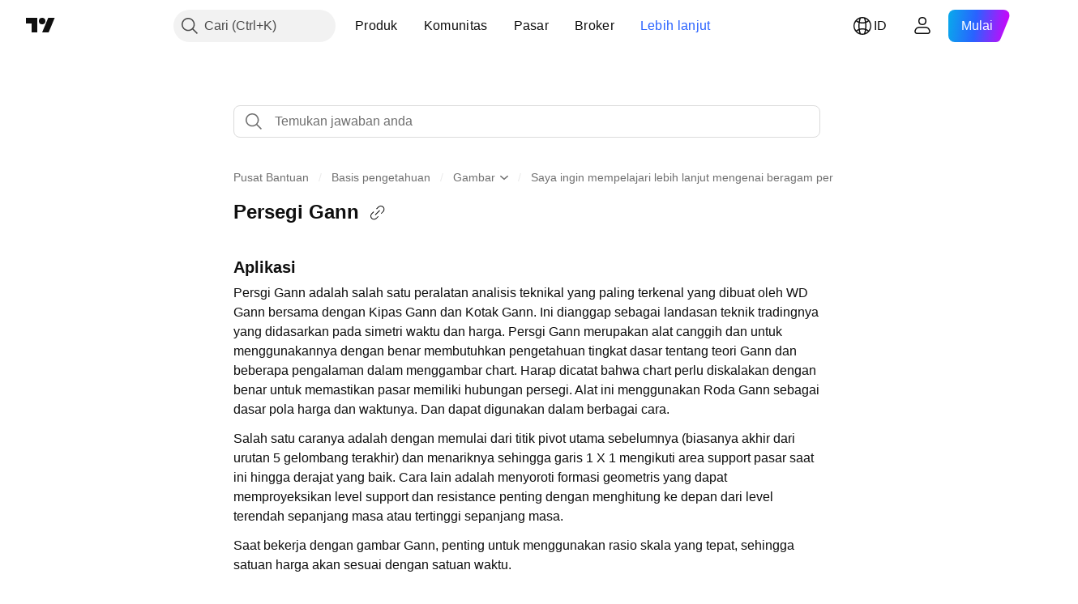

--- FILE ---
content_type: text/html; charset=utf-8
request_url: https://id.tradingview.com/support/solutions/43000518149/
body_size: 112580
content:

<!DOCTYPE html>
<html lang="id" dir="ltr" class="is-not-authenticated is-not-pro support_portal theme-light"
 data-theme="light">
<head><meta charset="utf-8" />
<meta name="viewport" content="width=device-width, initial-scale=1.0, maximum-scale=1.0, minimum-scale=1.0, user-scalable=no">	<script nonce="vSe3i+s7tgF0j3EztyNrOQ==">window.initData = {};</script><title>Persegi Gann — TradingView</title>
<!-- { block promo_footer_css_bundle } -->
		<!-- { render_css_bundle('promo_footer') } -->
		<link crossorigin="anonymous" href="https://static.tradingview.com/static/bundles/15992.6ab8fddbbeec572ad16b.css" rel="stylesheet" type="text/css"/>
	<!-- { endblock promo_footer_css_bundle } -->

	<!-- { block personal_css_bundle } -->
		<!-- render_css_bundle('base') -->
		<link crossorigin="anonymous" href="https://static.tradingview.com/static/bundles/7204.bd4a617f902d8e4336d7.css" rel="stylesheet" type="text/css"/>
<link crossorigin="anonymous" href="https://static.tradingview.com/static/bundles/77196.1ee43ed7cda5d814dba7.css" rel="stylesheet" type="text/css"/>
<link crossorigin="anonymous" href="https://static.tradingview.com/static/bundles/12874.2243f526973e835a8777.css" rel="stylesheet" type="text/css"/>
<link crossorigin="anonymous" href="https://static.tradingview.com/static/bundles/20541.ffebbd5b14e162a70fac.css" rel="stylesheet" type="text/css"/>
<link crossorigin="anonymous" href="https://static.tradingview.com/static/bundles/22691.df517de208b59f042c3b.css" rel="stylesheet" type="text/css"/>
<link crossorigin="anonymous" href="https://static.tradingview.com/static/bundles/72834.146c7925be9f43c9c767.css" rel="stylesheet" type="text/css"/>
<link crossorigin="anonymous" href="https://static.tradingview.com/static/bundles/6656.0e277b504c24d73f6420.css" rel="stylesheet" type="text/css"/>
<link crossorigin="anonymous" href="https://static.tradingview.com/static/bundles/97406.a24aa84d5466dfc219e3.css" rel="stylesheet" type="text/css"/>
<link crossorigin="anonymous" href="https://static.tradingview.com/static/bundles/51307.bb4e309d13e8ea654e19.css" rel="stylesheet" type="text/css"/>
<link crossorigin="anonymous" href="https://static.tradingview.com/static/bundles/62560.c8a32e4a427c0c57131c.css" rel="stylesheet" type="text/css"/>
<link crossorigin="anonymous" href="https://static.tradingview.com/static/bundles/28415.e6caff1a47a6c8a0f783.css" rel="stylesheet" type="text/css"/>
<link crossorigin="anonymous" href="https://static.tradingview.com/static/bundles/78820.3dc3168a8005e8c156fe.css" rel="stylesheet" type="text/css"/>
<link crossorigin="anonymous" href="https://static.tradingview.com/static/bundles/30608.1b5e0eb056a8145e2004.css" rel="stylesheet" type="text/css"/>
<link crossorigin="anonymous" href="https://static.tradingview.com/static/bundles/4857.2a0b835c9459f5e8f334.css" rel="stylesheet" type="text/css"/>
<link crossorigin="anonymous" href="https://static.tradingview.com/static/bundles/60733.515b38c2fad56295e0d7.css" rel="stylesheet" type="text/css"/>
<link crossorigin="anonymous" href="https://static.tradingview.com/static/bundles/94584.053cede951b9d64dea44.css" rel="stylesheet" type="text/css"/>
<link crossorigin="anonymous" href="https://static.tradingview.com/static/bundles/52294.8c6373aa92664b86de9e.css" rel="stylesheet" type="text/css"/>
<link crossorigin="anonymous" href="https://static.tradingview.com/static/bundles/56167.a33c76f5549cc7102e61.css" rel="stylesheet" type="text/css"/>
<link crossorigin="anonymous" href="https://static.tradingview.com/static/bundles/72373.cdd20397318c8a54ee02.css" rel="stylesheet" type="text/css"/>
<link crossorigin="anonymous" href="https://static.tradingview.com/static/bundles/68820.b0c44555783cdd4786b8.css" rel="stylesheet" type="text/css"/>
<link crossorigin="anonymous" href="https://static.tradingview.com/static/bundles/39394.1f12e32e6d4c4b83fe10.css" rel="stylesheet" type="text/css"/>
<link crossorigin="anonymous" href="https://static.tradingview.com/static/bundles/28562.e29096bd778450adbd58.css" rel="stylesheet" type="text/css"/>
<link crossorigin="anonymous" href="https://static.tradingview.com/static/bundles/19934.288c07086ff109a1d327.css" rel="stylesheet" type="text/css"/>
<link crossorigin="anonymous" href="https://static.tradingview.com/static/bundles/5911.5f96f6b3c550d3f0da23.css" rel="stylesheet" type="text/css"/>
<link crossorigin="anonymous" href="https://static.tradingview.com/static/bundles/6133.2dae60a90526a493d165.css" rel="stylesheet" type="text/css"/>
<link crossorigin="anonymous" href="https://static.tradingview.com/static/bundles/30331.cec6b9b458e103483d37.css" rel="stylesheet" type="text/css"/>
<link crossorigin="anonymous" href="https://static.tradingview.com/static/bundles/45207.4c0489c8756499c78a5e.css" rel="stylesheet" type="text/css"/>
<link crossorigin="anonymous" href="https://static.tradingview.com/static/bundles/17644.53a8a16a13c65b9ef1b6.css" rel="stylesheet" type="text/css"/>
<link crossorigin="anonymous" href="https://static.tradingview.com/static/bundles/5347.66e97921f2de4965604d.css" rel="stylesheet" type="text/css"/>
<link crossorigin="anonymous" href="https://static.tradingview.com/static/bundles/90145.8b74b8d86218eec14871.css" rel="stylesheet" type="text/css"/>
<link crossorigin="anonymous" href="https://static.tradingview.com/static/bundles/59334.4a832facb7e57c5e13f3.css" rel="stylesheet" type="text/css"/>
<link crossorigin="anonymous" href="https://static.tradingview.com/static/bundles/91361.140a08c3b11237f684ec.css" rel="stylesheet" type="text/css"/>
<link crossorigin="anonymous" href="https://static.tradingview.com/static/bundles/3691.a607e1947cc1d6442aef.css" rel="stylesheet" type="text/css"/>
<link crossorigin="anonymous" href="https://static.tradingview.com/static/bundles/79248.b085e41549ac76222ff0.css" rel="stylesheet" type="text/css"/>
<link crossorigin="anonymous" href="https://static.tradingview.com/static/bundles/17675.7322b9d581c3bd767a8f.css" rel="stylesheet" type="text/css"/>
	<!-- { endblock personal_css_bundle } -->

	<!-- { block extra_styles } -->
	<link crossorigin="anonymous" href="https://static.tradingview.com/static/bundles/26184.a8e87c60a250a6212b03.css" rel="stylesheet" type="text/css"/>
<link crossorigin="anonymous" href="https://static.tradingview.com/static/bundles/62419.12891bfbb287744d3a89.css" rel="stylesheet" type="text/css"/>
<link crossorigin="anonymous" href="https://static.tradingview.com/static/bundles/29903.89b41c884d5213432809.css" rel="stylesheet" type="text/css"/>
<link crossorigin="anonymous" href="https://static.tradingview.com/static/bundles/24840.08865a24cd22e705a127.css" rel="stylesheet" type="text/css"/>
<link crossorigin="anonymous" href="https://static.tradingview.com/static/bundles/7204.bd4a617f902d8e4336d7.css" rel="stylesheet" type="text/css"/>
<link crossorigin="anonymous" href="https://static.tradingview.com/static/bundles/61504.303d3d3a2eef8a440230.css" rel="stylesheet" type="text/css"/>
<link crossorigin="anonymous" href="https://static.tradingview.com/static/bundles/84592.9ad3142f13630874398c.css" rel="stylesheet" type="text/css"/>
<link crossorigin="anonymous" href="https://static.tradingview.com/static/bundles/77196.1ee43ed7cda5d814dba7.css" rel="stylesheet" type="text/css"/>
<link crossorigin="anonymous" href="https://static.tradingview.com/static/bundles/84509.b78aa0f889805782a114.css" rel="stylesheet" type="text/css"/>
<link crossorigin="anonymous" href="https://static.tradingview.com/static/bundles/12874.2243f526973e835a8777.css" rel="stylesheet" type="text/css"/>
<link crossorigin="anonymous" href="https://static.tradingview.com/static/bundles/68650.e664998b1025f8944a19.css" rel="stylesheet" type="text/css"/>
<link crossorigin="anonymous" href="https://static.tradingview.com/static/bundles/20541.ffebbd5b14e162a70fac.css" rel="stylesheet" type="text/css"/>
<link crossorigin="anonymous" href="https://static.tradingview.com/static/bundles/62156.ce7b2959f31f83034b45.css" rel="stylesheet" type="text/css"/>
<link crossorigin="anonymous" href="https://static.tradingview.com/static/bundles/22691.df517de208b59f042c3b.css" rel="stylesheet" type="text/css"/>
<link crossorigin="anonymous" href="https://static.tradingview.com/static/bundles/58572.dad95b9e4df028f98405.css" rel="stylesheet" type="text/css"/>
<link crossorigin="anonymous" href="https://static.tradingview.com/static/bundles/87828.b5acda22a891bd0b8b78.css" rel="stylesheet" type="text/css"/>
<link crossorigin="anonymous" href="https://static.tradingview.com/static/bundles/72834.146c7925be9f43c9c767.css" rel="stylesheet" type="text/css"/>
<link crossorigin="anonymous" href="https://static.tradingview.com/static/bundles/27877.826c38517eae6571304f.css" rel="stylesheet" type="text/css"/>
<link crossorigin="anonymous" href="https://static.tradingview.com/static/bundles/18013.0655ac40c6882bf9e438.css" rel="stylesheet" type="text/css"/>
<link crossorigin="anonymous" href="https://static.tradingview.com/static/bundles/6656.0e277b504c24d73f6420.css" rel="stylesheet" type="text/css"/>
<link crossorigin="anonymous" href="https://static.tradingview.com/static/bundles/54123.b37eaf239cea1a4a4b98.css" rel="stylesheet" type="text/css"/>
<link crossorigin="anonymous" href="https://static.tradingview.com/static/bundles/52964.f2e1edd6097be38e73da.css" rel="stylesheet" type="text/css"/>
<link crossorigin="anonymous" href="https://static.tradingview.com/static/bundles/3406.24a50d99637b4e3bf9e7.css" rel="stylesheet" type="text/css"/>
<link crossorigin="anonymous" href="https://static.tradingview.com/static/bundles/67877.2fb5f6f3eb739c16078d.css" rel="stylesheet" type="text/css"/>
<link crossorigin="anonymous" href="https://static.tradingview.com/static/bundles/95626.0b382ed55589e98e3418.css" rel="stylesheet" type="text/css"/>
<link crossorigin="anonymous" href="https://static.tradingview.com/static/bundles/97406.a24aa84d5466dfc219e3.css" rel="stylesheet" type="text/css"/>
<link crossorigin="anonymous" href="https://static.tradingview.com/static/bundles/75070.42c5ad63db6e22dd1780.css" rel="stylesheet" type="text/css"/>
<link crossorigin="anonymous" href="https://static.tradingview.com/static/bundles/11285.2ad4e54f72ca1dbe5a12.css" rel="stylesheet" type="text/css"/>
<link crossorigin="anonymous" href="https://static.tradingview.com/static/bundles/51307.bb4e309d13e8ea654e19.css" rel="stylesheet" type="text/css"/>
<link crossorigin="anonymous" href="https://static.tradingview.com/static/bundles/62560.c8a32e4a427c0c57131c.css" rel="stylesheet" type="text/css"/>
<link crossorigin="anonymous" href="https://static.tradingview.com/static/bundles/70835.249d27fbf7cfdf5dfd83.css" rel="stylesheet" type="text/css"/>
<link crossorigin="anonymous" href="https://static.tradingview.com/static/bundles/65644.82e6d18dc48a569d26eb.css" rel="stylesheet" type="text/css"/>
<link crossorigin="anonymous" href="https://static.tradingview.com/static/bundles/52665.005deab1142faaf7462d.css" rel="stylesheet" type="text/css"/>
<link crossorigin="anonymous" href="https://static.tradingview.com/static/bundles/28415.e6caff1a47a6c8a0f783.css" rel="stylesheet" type="text/css"/>
<link crossorigin="anonymous" href="https://static.tradingview.com/static/bundles/78820.3dc3168a8005e8c156fe.css" rel="stylesheet" type="text/css"/>
<link crossorigin="anonymous" href="https://static.tradingview.com/static/bundles/30608.1b5e0eb056a8145e2004.css" rel="stylesheet" type="text/css"/>
<link crossorigin="anonymous" href="https://static.tradingview.com/static/bundles/4857.2a0b835c9459f5e8f334.css" rel="stylesheet" type="text/css"/>
<link crossorigin="anonymous" href="https://static.tradingview.com/static/bundles/78160.5b851ea43199094ac325.css" rel="stylesheet" type="text/css"/>
<link crossorigin="anonymous" href="https://static.tradingview.com/static/bundles/94425.e8a11b1164ed8f31863d.css" rel="stylesheet" type="text/css"/>
<link crossorigin="anonymous" href="https://static.tradingview.com/static/bundles/60733.515b38c2fad56295e0d7.css" rel="stylesheet" type="text/css"/>
<link crossorigin="anonymous" href="https://static.tradingview.com/static/bundles/30931.b2e7517523adce965dba.css" rel="stylesheet" type="text/css"/>
<link crossorigin="anonymous" href="https://static.tradingview.com/static/bundles/66857.843c3e887cfdf130d542.css" rel="stylesheet" type="text/css"/>
<link crossorigin="anonymous" href="https://static.tradingview.com/static/bundles/94584.053cede951b9d64dea44.css" rel="stylesheet" type="text/css"/>
<link crossorigin="anonymous" href="https://static.tradingview.com/static/bundles/52294.8c6373aa92664b86de9e.css" rel="stylesheet" type="text/css"/>
<link crossorigin="anonymous" href="https://static.tradingview.com/static/bundles/56167.a33c76f5549cc7102e61.css" rel="stylesheet" type="text/css"/>
<link crossorigin="anonymous" href="https://static.tradingview.com/static/bundles/72373.cdd20397318c8a54ee02.css" rel="stylesheet" type="text/css"/>
<link crossorigin="anonymous" href="https://static.tradingview.com/static/bundles/68820.b0c44555783cdd4786b8.css" rel="stylesheet" type="text/css"/>
<link crossorigin="anonymous" href="https://static.tradingview.com/static/bundles/39394.1f12e32e6d4c4b83fe10.css" rel="stylesheet" type="text/css"/>
<link crossorigin="anonymous" href="https://static.tradingview.com/static/bundles/28562.e29096bd778450adbd58.css" rel="stylesheet" type="text/css"/>
<link crossorigin="anonymous" href="https://static.tradingview.com/static/bundles/24309.848f88391da875ceb2a3.css" rel="stylesheet" type="text/css"/>
<link crossorigin="anonymous" href="https://static.tradingview.com/static/bundles/19934.288c07086ff109a1d327.css" rel="stylesheet" type="text/css"/>
<link crossorigin="anonymous" href="https://static.tradingview.com/static/bundles/5911.5f96f6b3c550d3f0da23.css" rel="stylesheet" type="text/css"/>
<link crossorigin="anonymous" href="https://static.tradingview.com/static/bundles/6133.2dae60a90526a493d165.css" rel="stylesheet" type="text/css"/>
<link crossorigin="anonymous" href="https://static.tradingview.com/static/bundles/30331.cec6b9b458e103483d37.css" rel="stylesheet" type="text/css"/>
<link crossorigin="anonymous" href="https://static.tradingview.com/static/bundles/45207.4c0489c8756499c78a5e.css" rel="stylesheet" type="text/css"/>
<link crossorigin="anonymous" href="https://static.tradingview.com/static/bundles/17644.53a8a16a13c65b9ef1b6.css" rel="stylesheet" type="text/css"/>
<link crossorigin="anonymous" href="https://static.tradingview.com/static/bundles/5347.66e97921f2de4965604d.css" rel="stylesheet" type="text/css"/>
<link crossorigin="anonymous" href="https://static.tradingview.com/static/bundles/90145.8b74b8d86218eec14871.css" rel="stylesheet" type="text/css"/>
<link crossorigin="anonymous" href="https://static.tradingview.com/static/bundles/59334.4a832facb7e57c5e13f3.css" rel="stylesheet" type="text/css"/>
<link crossorigin="anonymous" href="https://static.tradingview.com/static/bundles/91361.140a08c3b11237f684ec.css" rel="stylesheet" type="text/css"/>
<link crossorigin="anonymous" href="https://static.tradingview.com/static/bundles/3691.a607e1947cc1d6442aef.css" rel="stylesheet" type="text/css"/>
<link crossorigin="anonymous" href="https://static.tradingview.com/static/bundles/79248.b085e41549ac76222ff0.css" rel="stylesheet" type="text/css"/>
<link crossorigin="anonymous" href="https://static.tradingview.com/static/bundles/17675.7322b9d581c3bd767a8f.css" rel="stylesheet" type="text/css"/>
<link crossorigin="anonymous" href="https://static.tradingview.com/static/bundles/8522.15b37d6749c758ae6156.css" rel="stylesheet" type="text/css"/>
<link crossorigin="anonymous" href="https://static.tradingview.com/static/bundles/17066.5e477cda491ae5d836eb.css" rel="stylesheet" type="text/css"/>
<link crossorigin="anonymous" href="https://static.tradingview.com/static/bundles/26149.58e3d28c4207f0232d45.css" rel="stylesheet" type="text/css"/>
<link crossorigin="anonymous" href="https://static.tradingview.com/static/bundles/38582.2b62a108282b3e90d95c.css" rel="stylesheet" type="text/css"/>
<link crossorigin="anonymous" href="https://static.tradingview.com/static/bundles/15001.aa02a2d96f821d501dba.css" rel="stylesheet" type="text/css"/>
<link crossorigin="anonymous" href="https://static.tradingview.com/static/bundles/47546.e9e9633aa806335abde6.css" rel="stylesheet" type="text/css"/>
<link crossorigin="anonymous" href="https://static.tradingview.com/static/bundles/71435.f814d57e957fa0bbde4c.css" rel="stylesheet" type="text/css"/>
<link crossorigin="anonymous" href="https://static.tradingview.com/static/bundles/9501.544b9794206f927297d3.css" rel="stylesheet" type="text/css"/>
	<!-- { endblock extra_styles } --><script nonce="vSe3i+s7tgF0j3EztyNrOQ==">
	window.locale = 'id';
	window.language = 'id_ID';
</script>
	<!-- { block promo_footer_js_bundle } -->
		<!-- { render_js_bundle('promo_footer') } -->
		<link crossorigin="anonymous" href="https://static.tradingview.com/static/bundles/id_ID.63639.893104679743cfdc6eb0.js" rel="preload" as="script"/>
<link crossorigin="anonymous" href="https://static.tradingview.com/static/bundles/25096.92bda83ae2bfdec74d91.js" rel="preload" as="script"/>
<link crossorigin="anonymous" href="https://static.tradingview.com/static/bundles/promo_footer.d732748b4425f543f32d.js" rel="preload" as="script"/><script crossorigin="anonymous" src="https://static.tradingview.com/static/bundles/id_ID.63639.893104679743cfdc6eb0.js" defer></script>
<script crossorigin="anonymous" src="https://static.tradingview.com/static/bundles/25096.92bda83ae2bfdec74d91.js" defer></script>
<script crossorigin="anonymous" src="https://static.tradingview.com/static/bundles/promo_footer.d732748b4425f543f32d.js" defer></script>
	<!-- { endblock promo_footer_js_bundle } -->

	<!-- { block personal_js_bundle } -->
	<!-- { endblock personal_js_bundle } -->

	<!-- { block additional_js_bundle } -->
	<!-- { endblock additional_js_bundle } -->	<script nonce="vSe3i+s7tgF0j3EztyNrOQ==">
		window.initData = window.initData || {};
		window.initData.theme = "light";
			(()=>{"use strict";const t=/(?:^|;)\s*theme=(dark|light)(?:;|$)|$/.exec(document.cookie)[1];t&&(document.documentElement.classList.toggle("theme-dark","dark"===t),document.documentElement.classList.toggle("theme-light","light"===t),document.documentElement.dataset.theme=t,window.initData=window.initData||{},window.initData.theme=t)})();
	</script>
	<script nonce="vSe3i+s7tgF0j3EztyNrOQ==">
		(()=>{"use strict";"undefined"!=typeof window&&"undefined"!=typeof navigator&&/mac/i.test(navigator.platform)&&document.documentElement.classList.add("mac_os_system")})();
	</script>

	<script nonce="vSe3i+s7tgF0j3EztyNrOQ==">var environment = "battle";
		window.WS_HOST_PING_REQUIRED = true;
		window.BUILD_TIME = "2026-01-21T09:00:34";
		window.WEBSOCKET_HOST = "data.tradingview.com";
		window.WEBSOCKET_PRO_HOST = "prodata.tradingview.com";
		window.WEBSOCKET_HOST_FOR_DEEP_BACKTESTING = "history-data.tradingview.com";
		window.WIDGET_HOST = "https://www.tradingview-widget.com";
		window.TradingView = window.TradingView || {};
	</script>

	<link rel="conversions-config" href="https://s3.tradingview.com/conversions_id.json">
	<link rel="metrics-config" href="https://scanner-backend.tradingview.com/enum/ordered?id=metrics_full_name,metrics&lang=id&label-product=ytm-metrics-plan.json" crossorigin>

	<script nonce="vSe3i+s7tgF0j3EztyNrOQ==">
		(()=>{"use strict";function e(e,t=!1){const{searchParams:n}=new URL(String(location));let s="true"===n.get("mobileapp_new"),o="true"===n.get("mobileapp");if(!t){const e=function(e){const t=e+"=",n=document.cookie.split(";");for(let e=0;e<n.length;e++){let s=n[e];for(;" "===s.charAt(0);)s=s.substring(1,s.length);if(0===s.indexOf(t))return s.substring(t.length,s.length)}return null}("tv_app")||"";s||=["android","android_nps"].includes(e),o||="ios"===e}return!("new"!==e&&"any"!==e||!s)||!("new"===e||!o)}const t="undefined"!=typeof window&&"undefined"!=typeof navigator,n=t&&"ontouchstart"in window,s=(t&&n&&window,t&&(n||navigator.maxTouchPoints),t&&window.chrome&&window.chrome.runtime,t&&window.navigator.userAgent.toLowerCase().indexOf("firefox"),t&&/\sEdge\/\d\d\b/.test(navigator.userAgent),t&&Boolean(navigator.vendor)&&navigator.vendor.indexOf("Apple")>-1&&-1===navigator.userAgent.indexOf("CriOS")&&navigator.userAgent.indexOf("FxiOS"),t&&/mac/i.test(navigator.platform),t&&/Win32|Win64/i.test(navigator.platform),t&&/Linux/i.test(navigator.platform),t&&/Android/i.test(navigator.userAgent)),o=t&&/BlackBerry/i.test(navigator.userAgent),i=t&&/iPhone|iPad|iPod/.test(navigator.platform),c=t&&/Opera Mini/i.test(navigator.userAgent),r=t&&("MacIntel"===navigator.platform&&navigator.maxTouchPoints>1||/iPad/.test(navigator.platform)),a=s||o||i||c,h=window.TradingView=window.TradingView||{};const _={Android:()=>s,BlackBerry:()=>o,iOS:()=>i,Opera:()=>c,isIPad:()=>r,any:()=>a};h.isMobile=_;const l=new Map;function d(){const e=window.location.pathname,t=window.location.host,n=`${t}${e}`;return l.has(n)||l.set(n,function(e,t){const n=["^widget-docs"];for(const e of n)if(new RegExp(e).test(t))return!0;const s=["^widgetembed/?$","^cmewidgetembed/?$","^([0-9a-zA-Z-]+)/widgetembed/?$","^([0-9a-zA-Z-]+)/widgetstatic/?$","^([0-9a-zA-Z-]+)?/?mediumwidgetembed/?$","^twitter-chart/?$","^telegram/chart/?$","^embed/([0-9a-zA-Z]{8})/?$","^widgetpopup/?$","^extension/?$","^idea-popup/?$","^hotlistswidgetembed/?$","^([0-9a-zA-Z-]+)/hotlistswidgetembed/?$","^marketoverviewwidgetembed/?$","^([0-9a-zA-Z-]+)/marketoverviewwidgetembed/?$","^eventswidgetembed/?$","^tickerswidgetembed/?$","^forexcrossrateswidgetembed/?$","^forexheatmapwidgetembed/?$","^marketquoteswidgetembed/?$","^screenerwidget/?$","^cryptomktscreenerwidget/?$","^([0-9a-zA-Z-]+)/cryptomktscreenerwidget/?$","^([0-9a-zA-Z-]+)/marketquoteswidgetembed/?$","^technical-analysis-widget-embed/$","^singlequotewidgetembed/?$","^([0-9a-zA-Z-]+)/singlequotewidgetembed/?$","^embed-widget/([0-9a-zA-Z-]+)/(([0-9a-zA-Z-]+)/)?$","^widget-docs/([0-9a-zA-Z-]+)/([0-9a-zA-Z-/]+)?$"],o=e.replace(/^\//,"");let i;for(let e=s.length-1;e>=0;e--)if(i=new RegExp(s[e]),i.test(o))return!0;return!1}(e,t)),l.get(n)??!1}h.onWidget=d;const g=()=>{},u="~m~";class m{constructor(e,t={}){this.sessionid=null,this.connected=!1,this._timeout=null,this._base=e,this._options={timeout:t.timeout||2e4,connectionType:t.connectionType}}connect(){this._socket=new WebSocket(this._prepareUrl()),this._socket.onmessage=e=>{
if("string"!=typeof e.data)throw new TypeError(`The WebSocket message should be a string. Recieved ${Object.prototype.toString.call(e.data)}`);this._onData(e.data)},this._socket.onclose=this._onClose.bind(this),this._socket.onerror=this._onError.bind(this)}send(e){this._socket&&this._socket.send(this._encode(e))}disconnect(){this._clearIdleTimeout(),this._socket&&(this._socket.onmessage=g,this._socket.onclose=g,this._socket.onerror=g,this._socket.close())}_clearIdleTimeout(){null!==this._timeout&&(clearTimeout(this._timeout),this._timeout=null)}_encode(e){let t,n="";const s=Array.isArray(e)?e:[e],o=s.length;for(let e=0;e<o;e++)t=null===s[e]||void 0===s[e]?"":m._stringify(s[e]),n+=u+t.length+u+t;return n}_decode(e){const t=[];let n,s;do{if(e.substring(0,3)!==u)return t;n="",s="";const o=(e=e.substring(3)).length;for(let t=0;t<o;t++){if(s=Number(e.substring(t,t+1)),Number(e.substring(t,t+1))!==s){e=e.substring(n.length+3),n=Number(n);break}n+=s}t.push(e.substring(0,n)),e=e.substring(n)}while(""!==e);return t}_onData(e){this._setTimeout();const t=this._decode(e),n=t.length;for(let e=0;e<n;e++)this._onMessage(t[e])}_setTimeout(){this._clearIdleTimeout(),this._timeout=setTimeout(this._onTimeout.bind(this),this._options.timeout)}_onTimeout(){this.disconnect(),this._onDisconnect({code:4e3,reason:"socket.io timeout",wasClean:!1})}_onMessage(e){this.sessionid?this._checkIfHeartbeat(e)?this._onHeartbeat(e.slice(3)):this._checkIfJson(e)?this._base.onMessage(JSON.parse(e.slice(3))):this._base.onMessage(e):(this.sessionid=e,this._onConnect())}_checkIfHeartbeat(e){return this._checkMessageType(e,"h")}_checkIfJson(e){return this._checkMessageType(e,"j")}_checkMessageType(e,t){return e.substring(0,3)==="~"+t+"~"}_onHeartbeat(e){this.send("~h~"+e)}_onConnect(){this.connected=!0,this._base.onConnect()}_onDisconnect(e){this._clear(),this._base.onDisconnect(e),this.sessionid=null}_clear(){this.connected=!1}_prepareUrl(){const t=w(this._base.host);if(t.pathname+="socket.io/websocket",t.protocol="wss:",t.searchParams.append("from",window.location.pathname.slice(1,50)),t.searchParams.append("date",window.BUILD_TIME||""),e("any")&&t.searchParams.append("client","mobile"),this._options.connectionType&&t.searchParams.append("type",this._options.connectionType),window.WEBSOCKET_PARAMS_ANALYTICS){const{ws_page_uri:e,ws_ancestor_origin:n}=window.WEBSOCKET_PARAMS_ANALYTICS;e&&t.searchParams.append("page-uri",e),n&&t.searchParams.append("ancestor-origin",n)}const n=window.location.search.includes("widget_token")||window.location.hash.includes("widget_token");return d()||n||t.searchParams.append("auth","sessionid"),t.href}_onClose(e){this._clearIdleTimeout(),this._onDisconnect(e)}_onError(e){this._clearIdleTimeout(),this._clear(),this._base.emit("error",[e]),this.sessionid=null}static _stringify(e){return"[object Object]"===Object.prototype.toString.call(e)?"~j~"+JSON.stringify(e):String(e)}}class p{constructor(e,t){this.host=e,this._connecting=!1,this._events={},this.transport=this._getTransport(t)}isConnected(){
return!!this.transport&&this.transport.connected}isConnecting(){return this._connecting}connect(){this.isConnected()||(this._connecting&&this.disconnect(),this._connecting=!0,this.transport.connect())}send(e){this.transport&&this.transport.connected&&this.transport.send(e)}disconnect(){this.transport&&this.transport.disconnect()}on(e,t){e in this._events||(this._events[e]=[]),this._events[e].push(t)}offAll(){this._events={}}onMessage(e){this.emit("message",[e])}emit(e,t=[]){if(e in this._events){const n=this._events[e].concat(),s=n.length;for(let e=0;e<s;e++)n[e].apply(this,t)}}onConnect(){this.clear(),this.emit("connect")}onDisconnect(e){this.emit("disconnect",[e])}clear(){this._connecting=!1}_getTransport(e){return new m(this,e)}}function w(e){const t=-1!==e.indexOf("/")?new URL(e):new URL("wss://"+e);if("wss:"!==t.protocol&&"https:"!==t.protocol)throw new Error("Invalid websocket base "+e);return t.pathname.endsWith("/")||(t.pathname+="/"),t.search="",t.username="",t.password="",t}const k="undefined"!=typeof window&&Number(window.TELEMETRY_WS_ERROR_LOGS_THRESHOLD)||0;class f{constructor(e,t={}){this._queueStack=[],this._logsQueue=[],this._telemetryObjectsQueue=[],this._reconnectCount=0,this._redirectCount=0,this._errorsCount=0,this._errorsInfoSent=!1,this._connectionStart=null,this._connectionEstablished=null,this._reconnectTimeout=null,this._onlineCancellationToken=null,this._isConnectionForbidden=!1,this._initialHost=t.initialHost||null,this._suggestedHost=e,this._proHost=t.proHost,this._reconnectHost=t.reconnectHost,this._noReconnectAfterTimeout=!0===t.noReconnectAfterTimeout,this._dataRequestTimeout=t.dataRequestTimeout,this._connectionType=t.connectionType,this._doConnect(),t.pingRequired&&-1===window.location.search.indexOf("noping")&&this._startPing()}connect(){this._tryConnect()}resetCounters(){this._reconnectCount=0,this._redirectCount=0}setLogger(e,t){this._logger=e,this._getLogHistory=t,this._flushLogs()}setTelemetry(e){this._telemetry=e,this._telemetry.reportSent.subscribe(this,this._onTelemetrySent),this._flushTelemetry()}onReconnect(e){this._onReconnect=e}isConnected(){return!!this._socket&&this._socket.isConnected()}isConnecting(){return!!this._socket&&this._socket.isConnecting()}on(e,t){return!!this._socket&&("connect"===e&&this._socket.isConnected()?t():"disconnect"===e?this._disconnectCallbacks.push(t):this._socket.on(e,t),!0)}getSessionId(){return this._socket&&this._socket.transport?this._socket.transport.sessionid:null}send(e){return this.isConnected()?(this._socket.send(e),!0):(this._queueMessage(e),!1)}getConnectionEstablished(){return this._connectionEstablished}getHost(){const e=this._tryGetProHost();return null!==e?e:this._reconnectHost&&this._reconnectCount>3?this._reconnectHost:this._suggestedHost}getReconnectCount(){return this._reconnectCount}getRedirectCount(){return this._redirectCount}getConnectionStart(){return this._connectionStart}disconnect(){this._clearReconnectTimeout(),(this.isConnected()||this.isConnecting())&&(this._propagateDisconnect(),this._disconnectCallbacks=[],
this._closeSocket())}forbidConnection(){this._isConnectionForbidden=!0,this.disconnect()}allowConnection(){this._isConnectionForbidden=!1,this.connect()}isMaxRedirects(){return this._redirectCount>=20}isMaxReconnects(){return this._reconnectCount>=20}getPingInfo(){return this._pingInfo||null}_tryGetProHost(){return window.TradingView&&window.TradingView.onChartPage&&"battle"===window.environment&&!this._redirectCount&&-1===window.location.href.indexOf("ws_host")?this._initialHost?this._initialHost:void 0!==window.user&&window.user.pro_plan?this._proHost||this._suggestedHost:null:null}_queueMessage(e){0===this._queueStack.length&&this._logMessage(0,"Socket is not connected. Queued a message"),this._queueStack.push(e)}_processMessageQueue(){0!==this._queueStack.length&&(this._logMessage(0,"Processing queued messages"),this._queueStack.forEach(this.send.bind(this)),this._logMessage(0,"Processed "+this._queueStack.length+" messages"),this._queueStack=[])}_onDisconnect(e){this._noReconnectAfterTimeout||null!==this._reconnectTimeout||(this._reconnectTimeout=setTimeout(this._tryReconnect.bind(this),5e3)),this._clearOnlineCancellationToken();let t="disconnect session:"+this.getSessionId();e&&(t+=", code:"+e.code+", reason:"+e.reason,1005===e.code&&this._sendTelemetry("websocket_code_1005")),this._logMessage(0,t),this._propagateDisconnect(e),this._closeSocket(),this._queueStack=[]}_closeSocket(){null!==this._socket&&(this._socket.offAll(),this._socket.disconnect(),this._socket=null)}_logMessage(e,t){const n={method:e,message:t};this._logger?this._flushLogMessage(n):(n.message=`[${(new Date).toISOString()}] ${n.message}`,this._logsQueue.push(n))}_flushLogMessage(e){switch(e.method){case 2:this._logger.logDebug(e.message);break;case 3:this._logger.logError(e.message);break;case 0:this._logger.logInfo(e.message);break;case 1:this._logger.logNormal(e.message)}}_flushLogs(){this._flushLogMessage({method:1,message:"messages from queue. Start."}),this._logsQueue.forEach((e=>{this._flushLogMessage(e)})),this._flushLogMessage({method:1,message:"messages from queue. End."}),this._logsQueue=[]}_sendTelemetry(e,t){const n={event:e,params:t};this._telemetry?this._flushTelemetryObject(n):this._telemetryObjectsQueue.push(n)}_flushTelemetryObject(e){this._telemetry.sendChartReport(e.event,e.params,!1)}_flushTelemetry(){this._telemetryObjectsQueue.forEach((e=>{this._flushTelemetryObject(e)})),this._telemetryObjectsQueue=[]}_doConnect(){this._socket&&(this._socket.isConnected()||this._socket.isConnecting())||(this._clearOnlineCancellationToken(),this._host=this.getHost(),this._socket=new p(this._host,{timeout:this._dataRequestTimeout,connectionType:this._connectionType}),this._logMessage(0,"Connecting to "+this._host),this._bindEvents(),this._disconnectCallbacks=[],this._connectionStart=performance.now(),this._connectionEstablished=null,this._socket.connect(),performance.mark("SWSC",{detail:"Start WebSocket connection"}),this._socket.on("connect",(()=>{performance.mark("EWSC",{detail:"End WebSocket connection"}),
performance.measure("WebSocket connection delay","SWSC","EWSC")})))}_propagateDisconnect(e){const t=this._disconnectCallbacks.length;for(let n=0;n<t;n++)this._disconnectCallbacks[n](e||{})}_bindEvents(){this._socket&&(this._socket.on("connect",(()=>{const e=this.getSessionId();if("string"==typeof e){const t=JSON.parse(e);if(t.redirect)return this._redirectCount+=1,this._suggestedHost=t.redirect,this.isMaxRedirects()&&this._sendTelemetry("redirect_bailout"),void this._redirect()}this._connectionEstablished=performance.now(),this._processMessageQueue(),this._logMessage(0,"connect session:"+e)})),this._socket.on("disconnect",this._onDisconnect.bind(this)),this._socket.on("close",this._onDisconnect.bind(this)),this._socket.on("error",(e=>{this._logMessage(0,new Date+" session:"+this.getSessionId()+" websocket error:"+JSON.stringify(e)),this._sendTelemetry("websocket_error"),this._errorsCount++,!this._errorsInfoSent&&this._errorsCount>=k&&(void 0!==this._lastConnectCallStack&&(this._sendTelemetry("websocket_error_connect_stack",{text:this._lastConnectCallStack}),delete this._lastConnectCallStack),void 0!==this._getLogHistory&&this._sendTelemetry("websocket_error_log",{text:this._getLogHistory(50).join("\n")}),this._errorsInfoSent=!0)})))}_redirect(){this.disconnect(),this._reconnectWhenOnline()}_tryReconnect(){this._tryConnect()&&(this._reconnectCount+=1)}_tryConnect(){return!this._isConnectionForbidden&&(this._clearReconnectTimeout(),this._lastConnectCallStack=new Error(`WebSocket connect stack. Is connected: ${this.isConnected()}.`).stack||"",!this.isConnected()&&(this.disconnect(),this._reconnectWhenOnline(),!0))}_clearOnlineCancellationToken(){this._onlineCancellationToken&&(this._onlineCancellationToken(),this._onlineCancellationToken=null)}_clearReconnectTimeout(){null!==this._reconnectTimeout&&(clearTimeout(this._reconnectTimeout),this._reconnectTimeout=null)}_reconnectWhenOnline(){if(navigator.onLine)return this._logMessage(0,"Network status: online - trying to connect"),this._doConnect(),void(this._onReconnect&&this._onReconnect());this._logMessage(0,"Network status: offline - wait until online"),this._onlineCancellationToken=function(e){let t=e;const n=()=>{window.removeEventListener("online",n),t&&t()};return window.addEventListener("online",n),()=>{t=null}}((()=>{this._logMessage(0,"Network status changed to online - trying to connect"),this._doConnect(),this._onReconnect&&this._onReconnect()}))}_onTelemetrySent(e){"websocket_error"in e&&(this._errorsCount=0,this._errorsInfoSent=!1)}_startPing(){if(this._pingIntervalId)return;const e=w(this.getHost());e.pathname+="ping",e.protocol="https:";let t=0,n=0;const s=e=>{this._pingInfo=this._pingInfo||{max:0,min:1/0,avg:0};const s=(new Date).getTime()-e;s>this._pingInfo.max&&(this._pingInfo.max=s),s<this._pingInfo.min&&(this._pingInfo.min=s),t+=s,n++,this._pingInfo.avg=t/n,n>=10&&this._pingIntervalId&&(clearInterval(this._pingIntervalId),delete this._pingIntervalId)};this._pingIntervalId=setInterval((()=>{const t=(new Date).getTime(),n=new XMLHttpRequest
;n.open("GET",e,!0),n.send(),n.onreadystatechange=()=>{n.readyState===XMLHttpRequest.DONE&&200===n.status&&s(t)}}),1e4)}}window.WSBackendConnection=new f(window.WEBSOCKET_HOST,{pingRequired:window.WS_HOST_PING_REQUIRED,proHost:window.WEBSOCKET_PRO_HOST,reconnectHost:window.WEBSOCKET_HOST_FOR_RECONNECT,initialHost:window.WEBSOCKET_INITIAL_HOST,connectionType:window.WEBSOCKET_CONNECTION_TYPE}),window.WSBackendConnectionCtor=f})();
	</script>

	<link crossorigin="anonymous" href="https://static.tradingview.com/static/bundles/runtime.5cff48ae4c51799572c6.js" rel="preload" as="script"/>
<link crossorigin="anonymous" href="https://static.tradingview.com/static/bundles/id_ID.77277.9e501f9b217e2465b83d.js" rel="preload" as="script"/>
<link crossorigin="anonymous" href="https://static.tradingview.com/static/bundles/32227.d826c45d2d27f2ff4314.js" rel="preload" as="script"/>
<link crossorigin="anonymous" href="https://static.tradingview.com/static/bundles/84434.120d06989366c97d852e.js" rel="preload" as="script"/>
<link crossorigin="anonymous" href="https://static.tradingview.com/static/bundles/77507.fb006c0c7a02051cf5cd.js" rel="preload" as="script"/>
<link crossorigin="anonymous" href="https://static.tradingview.com/static/bundles/22665.478e72b4af5ae0c375ec.js" rel="preload" as="script"/>
<link crossorigin="anonymous" href="https://static.tradingview.com/static/bundles/12886.7be7542f140baf734d79.js" rel="preload" as="script"/>
<link crossorigin="anonymous" href="https://static.tradingview.com/static/bundles/98777.b0d6b6f1842467663bf5.js" rel="preload" as="script"/>
<link crossorigin="anonymous" href="https://static.tradingview.com/static/bundles/27812.76ae817a4eda9550709f.js" rel="preload" as="script"/>
<link crossorigin="anonymous" href="https://static.tradingview.com/static/bundles/87222.82974fac697f44d1b3e8.js" rel="preload" as="script"/>
<link crossorigin="anonymous" href="https://static.tradingview.com/static/bundles/77049.273596bfbb660b4956ec.js" rel="preload" as="script"/>
<link crossorigin="anonymous" href="https://static.tradingview.com/static/bundles/18628.229a703c6d2d928c7a86.js" rel="preload" as="script"/>
<link crossorigin="anonymous" href="https://static.tradingview.com/static/bundles/22023.035d84389dc598280aca.js" rel="preload" as="script"/>
<link crossorigin="anonymous" href="https://static.tradingview.com/static/bundles/2373.7f1c5f402e07b6f9d0b4.js" rel="preload" as="script"/>
<link crossorigin="anonymous" href="https://static.tradingview.com/static/bundles/62134.57ec9cb3f1548c6e710a.js" rel="preload" as="script"/>
<link crossorigin="anonymous" href="https://static.tradingview.com/static/bundles/1620.cf91b3df49fde2229d37.js" rel="preload" as="script"/>
<link crossorigin="anonymous" href="https://static.tradingview.com/static/bundles/68134.53b8dc667ab093512b37.js" rel="preload" as="script"/>
<link crossorigin="anonymous" href="https://static.tradingview.com/static/bundles/93243.d16dcf8fc50e14d67819.js" rel="preload" as="script"/>
<link crossorigin="anonymous" href="https://static.tradingview.com/static/bundles/42118.dff7a71e333e9d8d8929.js" rel="preload" as="script"/>
<link crossorigin="anonymous" href="https://static.tradingview.com/static/bundles/32378.b87f7c1aed020f9c3427.js" rel="preload" as="script"/>
<link crossorigin="anonymous" href="https://static.tradingview.com/static/bundles/29138.7f85e2418196e920beee.js" rel="preload" as="script"/>
<link crossorigin="anonymous" href="https://static.tradingview.com/static/bundles/23298.0b1a2a8df7ae6c4f9aff.js" rel="preload" as="script"/>
<link crossorigin="anonymous" href="https://static.tradingview.com/static/bundles/91834.9821cb5b05c24e07d017.js" rel="preload" as="script"/>
<link crossorigin="anonymous" href="https://static.tradingview.com/static/bundles/89095.8f0ef59dea5487949a51.js" rel="preload" as="script"/>
<link crossorigin="anonymous" href="https://static.tradingview.com/static/bundles/70241.8681b0461bf728193324.js" rel="preload" as="script"/>
<link crossorigin="anonymous" href="https://static.tradingview.com/static/bundles/61197.a8071d33be08fa008869.js" rel="preload" as="script"/>
<link crossorigin="anonymous" href="https://static.tradingview.com/static/bundles/25514.7bad894296ac86de20cc.js" rel="preload" as="script"/>
<link crossorigin="anonymous" href="https://static.tradingview.com/static/bundles/79778.2cd56d3defc769bff6bc.js" rel="preload" as="script"/>
<link crossorigin="anonymous" href="https://static.tradingview.com/static/bundles/12293.90ca20a5d3f8113aee0f.js" rel="preload" as="script"/>
<link crossorigin="anonymous" href="https://static.tradingview.com/static/bundles/18375.374df8dafbeb98b03bbb.js" rel="preload" as="script"/>
<link crossorigin="anonymous" href="https://static.tradingview.com/static/bundles/support_portal.b434cd48e078a81e0839.js" rel="preload" as="script"/><script crossorigin="anonymous" src="https://static.tradingview.com/static/bundles/runtime.5cff48ae4c51799572c6.js" defer></script>
<script crossorigin="anonymous" src="https://static.tradingview.com/static/bundles/id_ID.77277.9e501f9b217e2465b83d.js" defer></script>
<script crossorigin="anonymous" src="https://static.tradingview.com/static/bundles/32227.d826c45d2d27f2ff4314.js" defer></script>
<script crossorigin="anonymous" src="https://static.tradingview.com/static/bundles/84434.120d06989366c97d852e.js" defer></script>
<script crossorigin="anonymous" src="https://static.tradingview.com/static/bundles/77507.fb006c0c7a02051cf5cd.js" defer></script>
<script crossorigin="anonymous" src="https://static.tradingview.com/static/bundles/22665.478e72b4af5ae0c375ec.js" defer></script>
<script crossorigin="anonymous" src="https://static.tradingview.com/static/bundles/12886.7be7542f140baf734d79.js" defer></script>
<script crossorigin="anonymous" src="https://static.tradingview.com/static/bundles/98777.b0d6b6f1842467663bf5.js" defer></script>
<script crossorigin="anonymous" src="https://static.tradingview.com/static/bundles/27812.76ae817a4eda9550709f.js" defer></script>
<script crossorigin="anonymous" src="https://static.tradingview.com/static/bundles/87222.82974fac697f44d1b3e8.js" defer></script>
<script crossorigin="anonymous" src="https://static.tradingview.com/static/bundles/77049.273596bfbb660b4956ec.js" defer></script>
<script crossorigin="anonymous" src="https://static.tradingview.com/static/bundles/18628.229a703c6d2d928c7a86.js" defer></script>
<script crossorigin="anonymous" src="https://static.tradingview.com/static/bundles/22023.035d84389dc598280aca.js" defer></script>
<script crossorigin="anonymous" src="https://static.tradingview.com/static/bundles/2373.7f1c5f402e07b6f9d0b4.js" defer></script>
<script crossorigin="anonymous" src="https://static.tradingview.com/static/bundles/62134.57ec9cb3f1548c6e710a.js" defer></script>
<script crossorigin="anonymous" src="https://static.tradingview.com/static/bundles/1620.cf91b3df49fde2229d37.js" defer></script>
<script crossorigin="anonymous" src="https://static.tradingview.com/static/bundles/68134.53b8dc667ab093512b37.js" defer></script>
<script crossorigin="anonymous" src="https://static.tradingview.com/static/bundles/93243.d16dcf8fc50e14d67819.js" defer></script>
<script crossorigin="anonymous" src="https://static.tradingview.com/static/bundles/42118.dff7a71e333e9d8d8929.js" defer></script>
<script crossorigin="anonymous" src="https://static.tradingview.com/static/bundles/32378.b87f7c1aed020f9c3427.js" defer></script>
<script crossorigin="anonymous" src="https://static.tradingview.com/static/bundles/29138.7f85e2418196e920beee.js" defer></script>
<script crossorigin="anonymous" src="https://static.tradingview.com/static/bundles/23298.0b1a2a8df7ae6c4f9aff.js" defer></script>
<script crossorigin="anonymous" src="https://static.tradingview.com/static/bundles/91834.9821cb5b05c24e07d017.js" defer></script>
<script crossorigin="anonymous" src="https://static.tradingview.com/static/bundles/89095.8f0ef59dea5487949a51.js" defer></script>
<script crossorigin="anonymous" src="https://static.tradingview.com/static/bundles/70241.8681b0461bf728193324.js" defer></script>
<script crossorigin="anonymous" src="https://static.tradingview.com/static/bundles/61197.a8071d33be08fa008869.js" defer></script>
<script crossorigin="anonymous" src="https://static.tradingview.com/static/bundles/25514.7bad894296ac86de20cc.js" defer></script>
<script crossorigin="anonymous" src="https://static.tradingview.com/static/bundles/79778.2cd56d3defc769bff6bc.js" defer></script>
<script crossorigin="anonymous" src="https://static.tradingview.com/static/bundles/12293.90ca20a5d3f8113aee0f.js" defer></script>
<script crossorigin="anonymous" src="https://static.tradingview.com/static/bundles/18375.374df8dafbeb98b03bbb.js" defer></script>
<script crossorigin="anonymous" src="https://static.tradingview.com/static/bundles/support_portal.b434cd48e078a81e0839.js" defer></script>

	<script nonce="vSe3i+s7tgF0j3EztyNrOQ==">var is_authenticated = false;
		var user = {"username":"Guest","following":"0","followers":"0","ignore_list":[],"available_offers":{}};
		window.initData.priceAlertsFacadeClientUrl = "https://pricealerts.tradingview.com";
		window.initData.currentLocaleInfo = {"language":"id_ID","language_name":"Bahasa Indonesia","flag":"id","geoip_code":"id","iso":"id","iso_639_3":"ind","global_name":"Indonesian"};
		window.initData.offerButtonInfo = {"class_name":"tv-header__offer-button-container--trial-join","title":"Mulai","href":"/pricing/?source=header_go_pro_button&feature=start_free_trial","subtitle":null,"expiration":null,"color":"gradient","stretch":false};
		window.initData.settings = {'S3_LOGO_SERVICE_BASE_URL': 'https://s3-symbol-logo.tradingview.com/', 'S3_NEWS_IMAGE_SERVICE_BASE_URL': 'https://s3.tradingview.com/news/', 'WEBPACK_STATIC_PATH': 'https://static.tradingview.com/static/bundles/', 'TRADING_URL': 'https://papertrading.tradingview.com', 'CRUD_STORAGE_URL': 'https://crud-storage.tradingview.com'};
		window.countryCode = "US";


			window.__initialEnabledFeaturesets =
				(window.__initialEnabledFeaturesets || []).concat(
					['tv_production'].concat(
						window.ClientCustomConfiguration && window.ClientCustomConfiguration.getEnabledFeatureSet
							? JSON.parse(window.ClientCustomConfiguration.getEnabledFeatureSet())
							: []
					)
				);

			if (window.ClientCustomConfiguration && window.ClientCustomConfiguration.getDisabledFeatureSet) {
				window.__initialDisabledFeaturesets = JSON.parse(window.ClientCustomConfiguration.getDisabledFeatureSet());
			}



			var lastGlobalNotificationIds = [1015048,1015021,1015002,1014985,1014963,1014946,1014926,1014909,1014878,1014861,1014832];

		var shopConf = {
			offers: [],
		};

		var featureToggleState = {"black_friday_popup":1.0,"black_friday_mainpage":1.0,"black_friday_extend_limitation":1.0,"chart_autosave_5min":1.0,"chart_autosave_30min":1.0,"chart_save_metainfo_separately":1.0,"performance_test_mode":1.0,"ticks_replay":1.0,"chart_storage_hibernation_delay_60min":1.0,"log_replay_to_persistent_logger":1.0,"enable_select_date_replay_mobile":1.0,"support_persistent_logs":1.0,"seasonals_table":1.0,"ytm_on_chart":1.0,"enable_step_by_step_hints_for_drawings":1.0,"enable_new_indicators_templates_view":1.0,"allow_brackets_profit_loss":1.0,"enable_traded_context_linking":1.0,"order_context_validation_in_instant_mode":1.0,"internal_fullscreen_api":1.0,"alerts-presets":1.0,"alerts-watchlist-allow-in-multicondions":1.0,"alerts-disable-fires-read-from-toast":1.0,"alerts-editor-fire-rate-setting":1.0,"enable_symbol_change_restriction_on_widgets":1.0,"enable_asx_symbol_restriction":1.0,"symphony_allow_non_partitioned_cookie_on_old_symphony":1.0,"symphony_notification_badges":1.0,"symphony_use_adk_for_upgrade_request":1.0,"telegram_mini_app_reduce_snapshot_quality":1.0,"news_enable_filtering_by_user":1.0,"timeout_django_db":0.15,"timeout_django_usersettings_db":0.15,"timeout_django_charts_db":0.25,"timeout_django_symbols_lists_db":0.25,"timeout_django_minds_db":0.05,"timeout_django_logging_db":0.25,"disable_services_monitor_metrics":1.0,"enable_signin_recaptcha":1.0,"enable_idea_spamdetectorml":1.0,"enable_idea_spamdetectorml_comments":1.0,"enable_spamdetectorml_chat":1.0,"enable_minds_spamdetectorml":1.0,"backend-connections-in-token":1.0,"one_connection_with_exchanges":1.0,"mobile-ads-ios":1.0,"mobile-ads-android":1.0,"google-one-tap-signin":1.0,"braintree-gopro-in-order-dialog":1.0,"braintree-apple-pay":1.0,"braintree-google-pay":1.0,"braintree-apple-pay-from-ios-app":1.0,"braintree-apple-pay-trial":1.0,"triplea-payments":1.0,"braintree-google-pay-trial":1.0,"braintree-one-usd-verification":1.0,"braintree-3ds-enabled":1.0,"braintree-3ds-status-check":1.0,"braintree-additional-card-checks-for-trial":1.0,"braintree-instant-settlement":1.0,"braintree_recurring_billing_scheduler_subscription":1.0,"checkout_manual_capture_required":1.0,"checkout-subscriptions":1.0,"checkout_additional_card_checks_for_trial":1.0,"checkout_fail_on_duplicate_payment_methods_for_trial":1.0,"checkout_fail_on_banned_countries_for_trial":1.0,"checkout_fail_on_banned_bank_for_trial":1.0,"checkout_fail_on_banned_bank_for_premium_trial":1.0,"checkout_fail_on_close_to_expiration_card_trial":1.0,"checkout_fail_on_prepaid_card_trial":1.0,"country_of_issuance_vs_billing_country":1.0,"checkout_show_instead_of_braintree":1.0,"checkout-3ds":1.0,"checkout-3ds-us":1.0,"checkout-paypal":1.0,"checkout_include_account_holder":1.0,"checkout-paypal-trial":1.0,"annual_to_monthly_downgrade_attempt":1.0,"razorpay_trial_10_inr":1.0,"razorpay-card-order-token-section":1.0,"razorpay-card-subscriptions":1.0,"razorpay-upi-subscriptions":1.0,"razorpay-s3-invoice-upload":1.0,"razorpay_include_date_of_birth":1.0,"dlocal-payments":1.0,"braintree_transaction_source":1.0,"vertex-tax":1.0,"receipt_in_emails":1.0,"adwords-analytics":1.0,"disable_mobile_upsell_ios":1.0,"disable_mobile_upsell_android":1.0,"required_agreement_for_rt":1.0,"check_market_data_limits":1.0,"force_to_complete_data":1.0,"force_to_upgrade_to_expert":1.0,"send_tradevan_invoice":1.0,"show_pepe_animation":1.0,"send_next_payment_info_receipt":1.0,"screener-alerts-read-only":1.0,"screener-condition-filters-auto-apply":1.0,"screener_bond_restriction_by_auth_enabled":1.0,"screener_bond_rating_columns_restriction_by_auth_enabled":1.0,"ses_tracking":1.0,"send_financial_notifications":1.0,"spark_translations":1.0,"spark_category_translations":1.0,"spark_tags_translations":1.0,"pro_plan_initial_refunds_disabled":1.0,"previous_monoproduct_purchases_refunds_enabled":1.0,"enable_ideas_recommendations":1.0,"enable_ideas_recommendations_feed":1.0,"fail_on_duplicate_payment_methods_for_trial":1.0,"ethoca_alert_notification_webhook":1.0,"hide_suspicious_users_ideas":1.0,"disable_publish_strategy_range_based_chart":1.0,"restrict_simultaneous_requests":1.0,"login_from_new_device_email":1.0,"ssr_worker_nowait":1.0,"broker_A1CAPITAL":1.0,"broker_ACTIVTRADES":1.0,"broker_ALCHEMYMARKETS":1.0,"broker_ALICEBLUE":1.0,"broker_ALPACA":1.0,"broker_ALRAMZ":1.0,"broker_AMP":1.0,"hide_ANGELONE_on_ios":1.0,"hide_ANGELONE_on_android":1.0,"hide_ANGELONE_on_mobile_web":1.0,"ANGELONE_beta":1.0,"broker_AVA_FUTURES":1.0,"AVA_FUTURES_oauth_authorization":1.0,"broker_B2PRIME":1.0,"broker_BAJAJ":1.0,"BAJAJ_beta":1.0,"broker_BEYOND":1.0,"broker_BINANCE":1.0,"enable_binanceapis_base_url":1.0,"broker_BINGBON":1.0,"broker_BITAZZA":1.0,"broker_BITGET":1.0,"broker_BITMEX":1.0,"broker_BITSTAMP":1.0,"broker_BLACKBULL":1.0,"broker_BLUEBERRYMARKETS":1.0,"broker_BTCC":1.0,"broker_BYBIT":1.0,"broker_CAPITALCOM":1.0,"broker_CAPTRADER":1.0,"CAPTRADER_separate_integration_migration_warning":1.0,"broker_CFI":1.0,"broker_CGSI":1.0,"hide_CGSI_on_ios":1.0,"hide_CGSI_on_android":1.0,"hide_CGSI_on_mobile_web":1.0,"CGSI_beta":1.0,"broker_CITYINDEX":1.0,"cityindex_spreadbetting":1.0,"broker_CMCMARKETS":1.0,"broker_COBRATRADING":1.0,"broker_COINBASE":1.0,"coinbase_request_server_logger":1.0,"coinbase_cancel_position_brackets":1.0,"broker_COINW":1.0,"broker_COLMEX":1.0,"hide_CQG_on_ios":1.0,"hide_CQG_on_android":1.0,"hide_CQG_on_mobile_web":1.0,"cqg-realtime-bandwidth-limit":1.0,"hide_CRYPTOCOM_on_ios":1.0,"hide_CRYPTOCOM_on_android":1.0,"hide_CRYPTOCOM_on_mobile_web":1.0,"CRYPTOCOM_beta":1.0,"hide_CURRENCYCOM_on_ios":1.0,"hide_CURRENCYCOM_on_android":1.0,"hide_CURRENCYCOM_on_mobile_web":1.0,"hide_CXM_on_ios":1.0,"hide_CXM_on_android":1.0,"hide_CXM_on_mobile_web":1.0,"CXM_beta":1.0,"broker_DAOL":1.0,"broker_DERAYAH":1.0,"broker_DHAN":1.0,"broker_DNSE":1.0,"broker_DORMAN":1.0,"hide_DUMMY_on_ios":1.0,"hide_DUMMY_on_android":1.0,"hide_DUMMY_on_mobile_web":1.0,"broker_EASYMARKETS":1.0,"broker_ECOVALORES":1.0,"ECOVALORES_beta":1.0,"broker_EDGECLEAR":1.0,"edgeclear_oauth_authorization":1.0,"broker_EIGHTCAP":1.0,"broker_ERRANTE":1.0,"broker_ESAFX":1.0,"hide_FIDELITY_on_ios":1.0,"hide_FIDELITY_on_android":1.0,"hide_FIDELITY_on_mobile_web":1.0,"FIDELITY_beta":1.0,"broker_FOREXCOM":1.0,"forexcom_session_v2":1.0,"broker_FPMARKETS":1.0,"hide_FTX_on_ios":1.0,"hide_FTX_on_android":1.0,"hide_FTX_on_mobile_web":1.0,"ftx_request_server_logger":1.0,"broker_FUSIONMARKETS":1.0,"fxcm_server_logger":1.0,"broker_FXCM":1.0,"broker_FXOPEN":1.0,"broker_FXPRO":1.0,"broker_FYERS":1.0,"broker_GATE":1.0,"broker_GBEBROKERS":1.0,"broker_GEMINI":1.0,"broker_GENIALINVESTIMENTOS":1.0,"hide_GLOBALPRIME_on_ios":1.0,"hide_GLOBALPRIME_on_android":1.0,"hide_GLOBALPRIME_on_mobile_web":1.0,"globalprime-brokers-side-maintenance":1.0,"broker_GOMARKETS":1.0,"broker_GOTRADE":1.0,"broker_HERENYA":1.0,"hide_HTX_on_ios":1.0,"hide_HTX_on_android":1.0,"hide_HTX_on_mobile_web":1.0,"broker_IBKR":1.0,"check_ibkr_side_maintenance":1.0,"ibkr_request_server_logger":1.0,"ibkr_parallel_provider_initialization":1.0,"ibkr_ws_account_summary":1.0,"ibkr_ws_server_logger":1.0,"ibkr_subscribe_to_order_updates_first":1.0,"ibkr_ws_account_ledger":1.0,"broker_IBROKER":1.0,"broker_ICMARKETS":1.0,"broker_ICMARKETS_ASIC":1.0,"broker_ICMARKETS_EU":1.0,"broker_IG":1.0,"broker_INFOYATIRIM":1.0,"broker_INNOVESTX":1.0,"broker_INTERACTIVEIL":1.0,"broker_IRONBEAM":1.0,"hide_IRONBEAM_CQG_on_ios":1.0,"hide_IRONBEAM_CQG_on_android":1.0,"hide_IRONBEAM_CQG_on_mobile_web":1.0,"broker_KSECURITIES":1.0,"broker_LIBERATOR":1.0,"broker_MEXEM":1.0,"broker_MIDAS":1.0,"hide_MOCKBROKER_on_ios":1.0,"hide_MOCKBROKER_on_android":1.0,"hide_MOCKBROKER_on_mobile_web":1.0,"hide_MOCKBROKER_IMPLICIT_on_ios":1.0,"hide_MOCKBROKER_IMPLICIT_on_android":1.0,"hide_MOCKBROKER_IMPLICIT_on_mobile_web":1.0,"hide_MOCKBROKER_CODE_on_ios":1.0,"hide_MOCKBROKER_CODE_on_android":1.0,"hide_MOCKBROKER_CODE_on_mobile_web":1.0,"broker_MOOMOO":1.0,"broker_MOTILALOSWAL":1.0,"broker_NINJATRADER":1.0,"broker_OANDA":1.0,"oanda_server_logging":1.0,"oanda_oauth_multiplexing":1.0,"broker_OKX":1.0,"broker_OPOFINANCE":1.0,"broker_OPTIMUS":1.0,"broker_OSMANLI":1.0,"broker_OSMANLIFX":1.0,"paper_force_connect_pushstream":1.0,"paper_subaccount_custom_currency":1.0,"paper_outside_rth":1.0,"broker_PAYTM":1.0,"broker_PEPPERSTONE":1.0,"broker_PHEMEX":1.0,"broker_PHILLIPCAPITAL_TR":1.0,"broker_PHILLIPNOVA":1.0,"broker_PLUS500":1.0,"plus500_oauth_authorization":1.0,"broker_PURPLETRADING":1.0,"broker_QUESTRADE":1.0,"broker_RIYADCAPITAL":1.0,"broker_ROBOMARKETS":1.0,"broker_REPLAYBROKER":1.0,"broker_SAMUEL":1.0,"broker_SAXOBANK":1.0,"broker_SHAREMARKET":1.0,"broker_SKILLING":1.0,"broker_SPREADEX":1.0,"broker_SWISSQUOTE":1.0,"broker_STONEX":1.0,"broker_TASTYFX":1.0,"broker_TASTYTRADE":1.0,"broker_THINKMARKETS":1.0,"broker_TICKMILL":1.0,"hide_TIGER_on_ios":1.0,"hide_TIGER_on_android":1.0,"hide_TIGER_on_mobile_web":1.0,"broker_TRADENATION":1.0,"hide_TRADESMART_on_ios":1.0,"hide_TRADESMART_on_android":1.0,"hide_TRADESMART_on_mobile_web":1.0,"TRADESMART_beta":1.0,"broker_TRADESTATION":1.0,"tradestation_request_server_logger":1.0,"tradestation_account_data_streaming":1.0,"tradestation_streaming_server_logging":1.0,"broker_TRADEZERO":1.0,"broker_TRADIER":1.0,"broker_TRADIER_FUTURES":1.0,"tradier_futures_oauth_authorization":1.0,"broker_TRADOVATE":1.0,"broker_TRADU":1.0,"tradu_spread_bet":1.0,"broker_TRIVE":1.0,"broker_VANTAGE":1.0,"broker_VELOCITY":1.0,"broker_WEBULL":1.0,"broker_WEBULLJAPAN":1.0,"broker_WEBULLPAY":1.0,"broker_WEBULLUK":1.0,"broker_WHITEBIT":1.0,"broker_WHSELFINVEST":1.0,"broker_WHSELFINVEST_FUTURES":1.0,"WHSELFINVEST_FUTURES_oauth_authorization":1.0,"broker_XCUBE":1.0,"broker_YLG":1.0,"broker_id_session":1.0,"disallow_concurrent_sessions":1.0,"use_code_flow_v2_provider":1.0,"use_code_flow_v2_provider_for_untested_brokers":1.0,"mobile_trading_web":1.0,"mobile_trading_ios":1.0,"mobile_trading_android":1.0,"continuous_front_contract_trading":1.0,"trading_request_server_logger":1.0,"rest_request_server_logger":1.0,"oauth2_code_flow_provider_server_logger":1.0,"rest_logout_on_429":1.0,"review_popup_on_chart":1.0,"show_concurrent_connection_warning":1.0,"enable_trading_server_logger":1.0,"order_presets":1.0,"order_ticket_resizable_drawer_on":1.0,"rest_use_async_mapper":1.0,"paper_competition_leaderboard":1.0,"paper_competition_link_community":1.0,"paper_competition_leaderboard_user_stats":1.0,"paper_competition_previous_competitions":1.0,"amp_oauth_authorization":1.0,"blueline_oauth_authorization":1.0,"dorman_oauth_authorization":1.0,"ironbeam_oauth_authorization":1.0,"optimus_oauth_authorization":1.0,"stonex_oauth_authorization":1.0,"ylg_oauth_authorization":1.0,"trading_general_events_ga_tracking":1.0,"replay_result_sharing":1.0,"replay_trading_brackets":1.0,"hide_all_brokers_button_in_ios_app":1.0,"force_max_allowed_pulling_intervals":1.0,"paper_delay_trading":1.0,"enable_first_touch_is_selection":1.0,"clear_project_order_on_order_ticket_close":1.0,"enable_new_behavior_of_confirm_buttons_on_mobile":1.0,"renew_token_preemption_30":1.0,"do_not_open_ot_from_plus_button":1.0,"broker_side_promotion":1.0,"enable_new_trading_menu_structure":1.0,"enable_order_panel_state_persistence":1.0,"quick_trading_panel":1.0,"paper_order_confirmation_dialog":1.0,"paper_multiple_levels_enabled":1.0,"enable_chart_adaptive_tpsl_buttons_on_mobile":1.0,"enable_market_project_order":1.0,"enable_symbols_popularity_showing":1.0,"enable_translations_s3_upload":1.0,"etf_fund_flows_only_days_resolutions":1.0,"advanced_watchlist_hide_compare_widget":1.0,"disable_snowplow_platform_events":1.0,"notify_idea_mods_about_first_publication":1.0,"enable_waf_tracking":1.0,"new_errors_flow":1.0,"two_tabs_one_report":1.0,"hide_save_indicator":1.0,"symbol_search_country_sources":1.0,"symbol_search_bond_type_filter":1.0,"watchlists_dialog_scroll_to_active":1.0,"bottom_panel_track_events":1.0,"snowplow_beacon_feature":1.0,"show_data_problems_in_help_center":1.0,"enable_apple_device_check":1.0,"enable_apple_intro_offer_signature":1.0,"enable_apple_promo_offer_signature_v2":1.0,"enable_apple_promo_signature":1.0,"should_charge_full_price_on_upgrade_if_google_payment":1.0,"enable_push_notifications_android":1.0,"enable_push_notifications_ios":1.0,"enable_manticore_cluster":1.0,"enable_pushstream_auth":1.0,"enable_envoy_proxy":1.0,"enable_envoy_proxy_papertrading":1.0,"enable_envoy_proxy_screener":1.0,"enable_tv_watchlists":1.0,"disable_watchlists_modify":1.0,"options_reduce_polling_interval":1.0,"options_chain_use_quote_session":1.0,"options_chain_volume":1.0,"options_chart_price_unit":1.0,"options_spread_explorer":1.0,"show_toast_about_unread_message":1.0,"enable_partner_payout":1.0,"enable_email_change_logging":1.0,"set_limit_to_1000_for_colored_lists":1.0,"enable_email_on_partner_status_change":1.0,"enable_partner_program_apply":1.0,"enable_partner_program":1.0,"compress_cache_data":1.0,"news_enable_streaming":1.0,"news_screener_page_client":1.0,"enable_declaration_popup_on_load":1.0,"move_ideas_and_minds_into_news":1.0,"broker_awards_vote_2025":1.0,"show_data_bonds_free_users":1.0,"enable_modern_render_mode_on_markets_bonds":1.0,"enable_prof_popup_free":1.0,"ios_app_news_and_minds":1.0,"fundamental_graphs_presets":1.0,"do_not_disclose_phone_occupancy":1.0,"enable_redirect_to_widget_documentation_of_any_localization":1.0,"news_enable_streaming_hibernation":1.0,"news_streaming_hibernation_delay_10min":1.0,"pass_recovery_search_hide_info":1.0,"news_enable_streaming_on_screener":1.0,"enable_forced_email_confirmation":1.0,"enable_support_assistant":1.0,"show_gift_button":1.0,"address_validation_enabled":1.0,"generate_invoice_number_by_country":1.0,"show_favorite_layouts":1.0,"enable_social_auth_confirmation":1.0,"enable_ad_block_detect":1.0,"tvd_new_tab_linking":1.0,"tvd_last_tab_close_button":1.0,"tvd_product_section_customizable":0.5,"hide_embed_this_chart":1.0,"move_watchlist_actions":1.0,"enable_lingua_lang_check":1.0,"get_saved_active_list_before_getting_all_lists":1.0,"show_referral_notification_dialog":0.5,"set_new_black_color":1.0,"hide_right_toolbar_button":1.0,"news_use_news_mediator":1.0,"allow_trailing_whitespace_in_number_token":1.0,"restrict_pwned_password_set":1.0,"notif_settings_enable_new_store":1.0,"notif_settings_disable_old_store_write":1.0,"notif_settings_disable_old_store_read":1.0,"checkout-enable-risksdk":1.0,"checkout-enable-risksdk-for-initial-purchase":1.0,"enable_metadefender_check_for_agreement":1.0,"show_download_yield_curves_data":1.0,"disable_widgetbar_in_apps":1.0,"hide_publications_of_banned_users":1.0,"enable_summary_updates_from_chart_session":1.0,"portfolios_page":1.0,"show_news_flow_tool_right_bar":1.0,"enable_chart_saving_stats":1.0,"enable_saving_same_chart_rate_limit":1.0,"news_alerts_enabled":1.0,"refund_unvoidable_coupons_enabled":1.0,"vertical_editor":1.0,"enable_snowplow_email_tracking":1.0,"news_enable_sentiment":1.0,"use_in_symbol_search_options_mcx_exchange":1.0,"enable_usersettings_symbols_per_row_soft_limit":0.1,"forbid_login_with_pwned_passwords":1.0,"debug_get_test_bars_data":1.0,"news_use_mediator_story":1.0,"header_toolbar_trade_button":1.0,"black_friday_enable_skip_to_payment":1.0,"new_order_ticket_inputs":1.0,"hide_see_on_super_charts_button":1.0,"hide_symbol_page_chart_type_switcher":1.0,"disable_chat_spam_protection_for_premium_users":1.0,"make_trading_panel_contextual_tab":0.05,"enable_broker_comparison_pages":1.0,"use_custom_create_user_perms_screener":1.0,"force_to_complete_kyc":1.0};</script>

<script nonce="vSe3i+s7tgF0j3EztyNrOQ==">
	window.initData = window.initData || {};

	window.initData.snowplowSettings = {
		collectorId: 'tv_cf',
		url: 'snowplow-pixel.tradingview.com',
		params: {
			appId: 'tradingview',
			postPath: '/com.tradingview/track',
		},
		enabled: true,
	}
</script>
	<script nonce="vSe3i+s7tgF0j3EztyNrOQ==">window.PUSHSTREAM_URL = "wss://pushstream.tradingview.com";
		window.CHARTEVENTS_URL = "https://chartevents-reuters.tradingview.com/";
		window.ECONOMIC_CALENDAR_URL = "https://economic-calendar.tradingview.com/";
		window.EARNINGS_CALENDAR_URL = "https://scanner.tradingview.com";
		window.NEWS_SERVICE_URL = "https://news-headlines.tradingview.com";
		window.NEWS_MEDIATOR_URL = "https://news-mediator.tradingview.com";
		window.NEWS_STREAMING_URL = "https://notifications.tradingview.com/news/channel";
		window.SS_HOST = "symbol-search.tradingview.com";
		window.SS_URL = "";
		window.PORTFOLIO_URL = "https://portfolio.tradingview.com/portfolio/v1";
		window.SS_DOMAIN_PARAMETER = 'production';
		window.DEFAULT_SYMBOL = "FX_IDC:USDIDR";
		window.COUNTRY_CODE_TO_DEFAULT_EXCHANGE = {"en":"US","us":"US","ae":"ADX","ar":"BCBA","at":"VIE","au":"ASX","bd":"DSEBD","be":"EURONEXT_BRU","bh":"BAHRAIN","br":"BMFBOVESPA","ca":"TSX","ch":"SIX","cl":"BCS","zh_CN":"SSE","co":"BVC","cy":"CSECY","cz":"PSECZ","de_DE":"XETR","dk":"OMXCOP","ee":"OMXTSE","eg":"EGX","es":"BME","fi":"OMXHEX","fr":"EURONEXT_PAR","gr":"ATHEX","hk":"HKEX","hu":"BET","id":"IDX","ie":"EURONEXTDUB","he_IL":"TASE","in":"BSE","is":"OMXICE","it":"MIL","ja":"TSE","ke":"NSEKE","kr":"KRX","kw":"KSE","lk":"CSELK","lt":"OMXVSE","lv":"OMXRSE","lu":"LUXSE","mx":"BMV","ma":"CSEMA","ms_MY":"MYX","ng":"NSENG","nl":"EURONEXT_AMS","no":"OSL","nz":"NZX","pe":"BVL","ph":"PSE","pk":"PSX","pl":"GPW","pt":"EURONEXT_LIS","qa":"QSE","rs":"BELEX","ru":"RUS","ro":"BVB","ar_AE":"TADAWUL","se":"NGM","sg":"SGX","sk":"BSSE","th_TH":"SET","tn":"BVMT","tr":"BIST","zh_TW":"TWSE","gb":"LSE","ve":"BVCV","vi_VN":"HOSE","za":"JSE"};
		window.SCREENER_HOST = "https://scanner.tradingview.com";
		window.TV_WATCHLISTS_URL = "";
		window.AWS_BBS3_DOMAIN = "https://tradingview-user-uploads.s3.amazonaws.com";
		window.AWS_S3_CDN  = "https://s3.tradingview.com";
		window.OPTIONS_CHARTING_HOST = "https://options-charting.tradingview.com";
		window.OPTIONS_STORAGE_HOST = "https://options-storage.tradingview.com";
		window.OPTIONS_STORAGE_DUMMY_RESPONSES = false;
		window.OPTIONS_SPREAD_EXPLORER_HOST = "https://options-spread-explorer.tradingview.com";
		window.initData.SCREENER_STORAGE_URL = "https://screener-storage.tradingview.com/screener-storage";
		window.initData.SCREENER_FACADE_HOST = "https://screener-facade.tradingview.com/screener-facade";
		window.initData.screener_storage_release_version = 49;
		window.initData.NEWS_SCREEN_DATA_VERSION = 1;

			window.DATA_ISSUES_HOST = "https://support-middleware.tradingview.com";

		window.TELEMETRY_HOSTS = {"charts":{"free":"https://telemetry.tradingview.com/free","pro":"https://telemetry.tradingview.com/pro","widget":"https://telemetry.tradingview.com/widget","ios_free":"https://telemetry.tradingview.com/charts-ios-free","ios_pro":"https://telemetry.tradingview.com/charts-ios-pro","android_free":"https://telemetry.tradingview.com/charts-android-free","android_pro":"https://telemetry.tradingview.com/charts-android-pro"},"alerts":{"all":"https://telemetry.tradingview.com/alerts"},"line_tools_storage":{"all":"https://telemetry.tradingview.com/line-tools-storage"},"news":{"all":"https://telemetry.tradingview.com/news"},"pine":{"all":"https://telemetry.tradingview.com/pine"},"calendars":{"all":"https://telemetry.tradingview.com/calendars"},"site":{"free":"https://telemetry.tradingview.com/site-free","pro":"https://telemetry.tradingview.com/site-pro","widget":"https://telemetry.tradingview.com/site-widget"},"trading":{"all":"https://telemetry.tradingview.com/trading"}};
		window.TELEMETRY_WS_ERROR_LOGS_THRESHOLD = 100;
		window.RECAPTCHA_SITE_KEY = "6Lcqv24UAAAAAIvkElDvwPxD0R8scDnMpizaBcHQ";
		window.RECAPTCHA_SITE_KEY_V3 = "6LeQMHgUAAAAAKCYctiBGWYrXN_tvrODSZ7i9dLA";
		window.GOOGLE_CLIENT_ID = "236720109952-v7ud8uaov0nb49fk5qm03as8o7dmsb30.apps.googleusercontent.com";

		window.PINE_URL = window.PINE_URL || "https://pine-facade.tradingview.com/pine-facade";</script>		<meta name="description" content="AplikasiPersgi Gann adalah salah satu peralatan analisis teknikal yang paling terkenal yang dibuat oleh WD Gann bersama dengan Kipas Gann dan Kotak Ga..." />


<link rel="canonical" href="https://id.tradingview.com/support/solutions/43000518149/" />

<link rel="icon" href="https://static.tradingview.com/static/images/favicon.ico">
<meta name="application-name" content="TradingView" />

<meta name="format-detection" content="telephone=no" />

<link rel="manifest" href="https://static.tradingview.com/static/images/favicon/manifest.json" />

<meta name="theme-color" media="(prefers-color-scheme: light)" content="#F9F9F9"> <meta name="theme-color" media="(prefers-color-scheme: dark)" content="#262626"> 
<meta name="apple-mobile-web-app-title" content="TradingView Site" />
<meta name="apple-mobile-web-app-capable" content="yes" />
<meta name="apple-mobile-web-app-status-bar-style" content="black" />
<link rel="apple-touch-icon" sizes="180x180" href="https://static.tradingview.com/static/images/favicon/apple-touch-icon-180x180.png" /><link rel="alternate link-locale" data-locale="en" href="https://www.tradingview.com/support/solutions/43000518149/" hreflang="x-default"><link rel="alternate link-locale" data-locale="in" href="https://in.tradingview.com/support/solutions/43000518149/" hreflang="en-in"><link rel="alternate link-locale" data-locale="de_DE" href="https://de.tradingview.com/support/solutions/43000518149/" hreflang="de"><link rel="alternate link-locale" data-locale="fr" href="https://fr.tradingview.com/support/solutions/43000518149/" hreflang="fr"><link rel="alternate link-locale" data-locale="es" href="https://es.tradingview.com/support/solutions/43000518149/" hreflang="es"><link rel="alternate link-locale" data-locale="it" href="https://it.tradingview.com/support/solutions/43000518149/" hreflang="it"><link rel="alternate link-locale" data-locale="pl" href="https://pl.tradingview.com/support/solutions/43000518149/" hreflang="pl"><link rel="alternate link-locale" data-locale="tr" href="https://tr.tradingview.com/support/solutions/43000518149/" hreflang="tr"><link rel="alternate link-locale" data-locale="ru" href="https://ru.tradingview.com/support/solutions/43000518149/" hreflang="ru"><link rel="alternate link-locale" data-locale="br" href="https://br.tradingview.com/support/solutions/43000518149/" hreflang="pt-br"><link rel="alternate link-locale" data-locale="id" href="https://id.tradingview.com/support/solutions/43000518149/" hreflang="id"><link rel="alternate link-locale" data-locale="ms_MY" href="https://my.tradingview.com/support/solutions/43000518149/" hreflang="ms-my"><link rel="alternate link-locale" data-locale="th_TH" href="https://th.tradingview.com/support/solutions/43000518149/" hreflang="th"><link rel="alternate link-locale" data-locale="vi_VN" href="https://vn.tradingview.com/support/solutions/43000518149/" hreflang="vi-vn"><link rel="alternate link-locale" data-locale="ja" href="https://jp.tradingview.com/support/solutions/43000518149/" hreflang="ja-jp"><link rel="alternate link-locale" data-locale="kr" href="https://kr.tradingview.com/support/solutions/43000518149/" hreflang="ko-kr"><link rel="alternate link-locale" data-locale="zh_CN" href="https://cn.tradingview.com/support/solutions/43000518149/" hreflang="zh-cn"><link rel="alternate link-locale" data-locale="zh_TW" href="https://tw.tradingview.com/support/solutions/43000518149/" hreflang="zh-tw"><link rel="alternate link-locale" data-locale="ar_AE" href="https://ar.tradingview.com/support/solutions/43000518149/" hreflang="ar-sa"><link rel="alternate link-locale" data-locale="he_IL" href="https://il.tradingview.com/support/solutions/43000518149/" hreflang="he-il"><script id="page-locale-links" type="application/json">[{"url":"https://www.tradingview.com/support/solutions/43000518149/","lang":null,"country":null,"locale":"en","hreflang":"x-default"},{"url":"https://in.tradingview.com/support/solutions/43000518149/","lang":null,"country":null,"locale":"in","hreflang":"en-in"},{"url":"https://de.tradingview.com/support/solutions/43000518149/","lang":null,"country":null,"locale":"de_DE","hreflang":"de"},{"url":"https://fr.tradingview.com/support/solutions/43000518149/","lang":null,"country":null,"locale":"fr","hreflang":"fr"},{"url":"https://es.tradingview.com/support/solutions/43000518149/","lang":null,"country":null,"locale":"es","hreflang":"es"},{"url":"https://it.tradingview.com/support/solutions/43000518149/","lang":null,"country":null,"locale":"it","hreflang":"it"},{"url":"https://pl.tradingview.com/support/solutions/43000518149/","lang":null,"country":null,"locale":"pl","hreflang":"pl"},{"url":"https://tr.tradingview.com/support/solutions/43000518149/","lang":null,"country":null,"locale":"tr","hreflang":"tr"},{"url":"https://ru.tradingview.com/support/solutions/43000518149/","lang":null,"country":null,"locale":"ru","hreflang":"ru"},{"url":"https://br.tradingview.com/support/solutions/43000518149/","lang":null,"country":null,"locale":"br","hreflang":"pt-br"},{"url":"https://id.tradingview.com/support/solutions/43000518149/","lang":null,"country":null,"locale":"id","hreflang":"id"},{"url":"https://my.tradingview.com/support/solutions/43000518149/","lang":null,"country":null,"locale":"ms_MY","hreflang":"ms-my"},{"url":"https://th.tradingview.com/support/solutions/43000518149/","lang":null,"country":null,"locale":"th_TH","hreflang":"th"},{"url":"https://vn.tradingview.com/support/solutions/43000518149/","lang":null,"country":null,"locale":"vi_VN","hreflang":"vi-vn"},{"url":"https://jp.tradingview.com/support/solutions/43000518149/","lang":null,"country":null,"locale":"ja","hreflang":"ja-jp"},{"url":"https://kr.tradingview.com/support/solutions/43000518149/","lang":null,"country":null,"locale":"kr","hreflang":"ko-kr"},{"url":"https://cn.tradingview.com/support/solutions/43000518149/","lang":null,"country":null,"locale":"zh_CN","hreflang":"zh-cn"},{"url":"https://tw.tradingview.com/support/solutions/43000518149/","lang":null,"country":null,"locale":"zh_TW","hreflang":"zh-tw"},{"url":"https://ar.tradingview.com/support/solutions/43000518149/","lang":null,"country":null,"locale":"ar_AE","hreflang":"ar-sa"},{"url":"https://il.tradingview.com/support/solutions/43000518149/","lang":null,"country":null,"locale":"he_IL","hreflang":"he-il"}]</script><meta property="al:ios:app_store_id" content="1205990992" />
	<meta property="al:ios:app_name" content="TradingView - trading community, charts and quotes" />

			<script type="application/ld+json">{
  "@context": "http://schema.org",
  "@type": "BreadcrumbList",
  "itemListElement": [
    {
      "@type": "ListItem",
      "position": 1,
      "item": {
        "@id": "https://id.tradingview.com/support/",
        "name": "Pusat Bantuan dan Dukungan"
      }
    },
    {
      "@type": "ListItem",
      "position": 2,
      "item": {
        "@id": "https://id.tradingview.com/support/categories/drawings/",
        "name": "Gambar"
      }
    },
    {
      "@type": "ListItem",
      "position": 3,
      "item": {
        "@id": "https://id.tradingview.com/support/folders/43000547459/",
        "name": "Saya ingin mempelajari lebih lanjut mengenai beragam peralatan gambar"
      }
    },
    {
      "@type": "ListItem",
      "position": 4,
      "item": {
        "@id": "https://id.tradingview.com/support/solutions/43000518149/",
        "name": "Persegi Gann"
      }
    }
  ]
}</script>





<meta property="og:site_name" content="TradingView" /><meta property="og:type" content="website" /><meta property="og:image:width" content="1200" /><meta property="og:image:height" content="600" /><meta property="og:image" content="https://s.tradingview.com/static/images/illustrations/help-center.jpg" /><meta property="og:title" content="Persegi Gann" /><meta property="og:description" content="AplikasiPersgi Gann adalah salah satu peralatan analisis teknikal yang paling terkenal yang dibuat oleh WD Gann bersama dengan Kipas Gann dan Kotak Ga..." /><meta property="article:author" content="TradingView" /><meta property="article:modified_time" content="" />



<meta name="twitter:site" content="@TradingView" /><meta name="twitter:card" content="summary_large_image" /><meta name="twitter:image" content="https://s.tradingview.com/static/images/illustrations/help-center.jpg" /><meta name="twitter:title" content="Persegi Gann" /><meta name="twitter:description" content="AplikasiPersgi Gann adalah salah satu peralatan analisis teknikal yang paling terkenal yang dibuat oleh WD Gann bersama dengan Kipas Gann dan Kotak Ga..." /><meta name="ahrefs-site-verification" content="f729ff74def35be4b9b92072c0e995b40fcb9e1aece03fb174343a1b7a5350ce">
</head>


<body class="">



<div class="tv-main">
			<div class="js-container-android-notification"></div>
			<div class="js-container-ios-notification"></div>

<!-- render_css_bundle('tv_header') -->
			<link crossorigin="anonymous" href="https://static.tradingview.com/static/bundles/79515.ee1ddefa896f4130e786.css" rel="stylesheet" type="text/css"/>
<link crossorigin="anonymous" href="https://static.tradingview.com/static/bundles/45277.850ebf3d28b8b7922cc2.css" rel="stylesheet" type="text/css"/><div class="tv-header tv-header__top js-site-header-container tv-header--sticky">
				<div class="tv-header__backdrop"></div><div class="tv-header__inner"><div class="tv-header__area tv-header__area--logo-menu">
						<button class="tv-header__hamburger-menu js-header-main-menu-mobile-button" aria-haspopup="true" aria-expanded="false" aria-label="Buka menu">
							<svg width="18" height="12" viewBox="0 0 18 12" xmlns="http://www.w3.org/2000/svg"><path d="M0 12h18v-2h-18v2zm0-5h18v-2h-18v2zm0-7v2h18v-2h-18z" fill="currentColor"/></svg>
						</button>
						<span class="tv-header__logo">
							<a href="/" aria-label="Halaman utama TradingView" class="tv-header__link tv-header__link--logo js-header-context-menu">
								<span class="tv-header__icon">
									<svg width="36" height="28" viewBox="0 0 36 28" xmlns="http://www.w3.org/2000/svg"><path d="M14 22H7V11H0V4h14v18zM28 22h-8l7.5-18h8L28 22z" fill="currentColor"/><circle cx="20" cy="8" r="4" fill="currentColor"/></svg>
								</span>
								<span class="tv-header__logo-text">
									<svg width="147" height="28" viewBox="0 0 147 28" xmlns="http://www.w3.org/2000/svg"><path d="M4.793 22.024h3.702V7.519h4.843V4.02H0v3.5h4.793v14.504zM13.343 22.024h3.474v-6.06c0-2.105 1.09-3.373 2.74-3.373.582 0 1.039.101 1.571.279V9.345a3.886 3.886 0 00-1.166-.152c-1.42 0-2.713.938-3.145 2.18V9.346h-3.474v12.679zM27.796 22.303c1.75 0 3.068-.888 3.652-1.7v1.42h3.474V9.346h-3.474v1.42c-.584-.811-1.902-1.699-3.652-1.699-3.372 0-5.959 3.043-5.959 6.618 0 3.576 2.587 6.619 5.96 6.619zm.736-3.17c-1.928 0-3.196-1.445-3.196-3.448 0-2.004 1.268-3.45 3.196-3.45 1.927 0 3.195 1.446 3.195 3.45 0 2.003-1.268 3.448-3.195 3.448zM43.193 22.303c1.75 0 3.068-.888 3.651-1.7v1.42h3.474V3.007h-3.474v7.76c-.583-.812-1.901-1.7-3.651-1.7-3.373 0-5.96 3.043-5.96 6.618 0 3.576 2.587 6.619 5.96 6.619zm.735-3.17c-1.927 0-3.195-1.445-3.195-3.448 0-2.004 1.268-3.45 3.195-3.45 1.927 0 3.195 1.446 3.195 3.45 0 2.003-1.268 3.448-3.195 3.448zM55.166 7.412a2.213 2.213 0 002.232-2.206A2.213 2.213 0 0055.166 3a2.224 2.224 0 00-2.206 2.206 2.224 2.224 0 002.206 2.206zm-1.724 14.612h3.474V9.49h-3.474v12.533zM59.998 22.024h3.474v-6.187c0-2.435 1.192-3.601 2.815-3.601 1.445 0 2.232 1.116 2.232 2.941v6.847h3.474v-7.43c0-3.296-1.826-5.528-4.894-5.528-1.649 0-2.942.71-3.627 1.724V9.345h-3.474v12.679zM80.833 18.65c-1.75 0-3.22-1.319-3.22-3.246 0-1.952 1.47-3.246 3.22-3.246 1.75 0 3.22 1.294 3.22 3.246 0 1.927-1.47 3.246-3.22 3.246zm-.406 8.85c3.88 0 6.822-1.978 6.822-6.543V9.268h-3.474v1.42C83.09 9.7 81.72 8.99 80.098 8.99c-3.322 0-5.985 2.84-5.985 6.415 0 3.55 2.663 6.39 5.985 6.39 1.623 0 2.992-.735 3.677-1.673v.862c0 2.029-1.344 3.474-3.398 3.474-1.42 0-2.84-.482-3.956-1.572l-1.902 2.586c1.445 1.395 3.702 2.029 5.908 2.029zM94.594 22.024h3.27L105.32 4.02h-4.057l-5.021 12.501L91.145 4.02h-3.981l7.43 18.004zM108.508 7.266a2.213 2.213 0 002.231-2.206 2.213 2.213 0 00-2.231-2.206c-1.192 0-2.207.988-2.207 2.206 0 1.217 1.015 2.206 2.207 2.206zm-1.725 14.758h3.474V9.345h-3.474v12.679zM119.248 22.303c2.662 0 4.691-1.116 5.883-2.84l-2.587-1.927c-.583.887-1.673 1.597-3.271 1.597-1.673 0-3.169-.938-3.372-2.637h9.483c.076-.533.051-.888.051-1.192 0-4.133-2.916-6.238-6.238-6.238-3.854 0-6.669 2.865-6.669 6.618 0 4.007 2.942 6.619 6.72 6.619zm-3.221-8.165c.33-1.547 1.775-2.207 3.069-2.207 1.293 0 2.561.685 2.865 2.207h-5.934zM138.45 22.024h3.449l4.184-12.679h-3.728l-2.383 8.114-2.587-8.114h-2.662l-2.561 8.114-2.409-8.114h-3.703l4.21 12.679h3.448l2.359-7.202 2.383 7.202z" fill="currentColor"/></svg>
								</span>
								<span class="js-logo-pro "></span>
							</a>
						</span>
					</div><div class="tv-header__middle-wrapper">
						<div class="tv-header__middle-content"><div class="tv-header__area tv-header__area--search">
<div class="tv-header-search-container">
	<button class="tv-header-search-container tv-header-search-container__button tv-header-search-container__button--full js-header-search-button" aria-label="Cari">
		<svg xmlns="http://www.w3.org/2000/svg" width="28" height="28" viewBox="0 0 28 28" fill="currentColor"><path fill-rule="evenodd" d="M17.41 18.47a8.18 8.18 0 1 1 1.06-1.06L24 22.94 22.94 24zm1.45-6.29a6.68 6.68 0 1 1-13.36 0 6.68 6.68 0 0 1 13.36 0"/></svg>
		<span class="tv-header-search-container__text">Cari</span>
	</button>
	<button class="tv-header-search-container__button tv-header-search-container__button--simple js-header-search-button" aria-label="Cari"><svg xmlns="http://www.w3.org/2000/svg" width="28" height="28" viewBox="0 0 28 28" fill="currentColor"><path fill-rule="evenodd" d="M17.41 18.47a8.18 8.18 0 1 1 1.06-1.06L24 22.94 22.94 24zm1.45-6.29a6.68 6.68 0 1 1-13.36 0 6.68 6.68 0 0 1 13.36 0"/></svg></button>
</div>							</div><nav class="tv-header__area tv-header__area--menu js-header-main-menu">


<ul class="tv-header__main-menu">		<li
			class="tv-header__main-menu-item" data-main-menu-dropdown-root-index="0">
			<a data-main-menu-root-track-id="products" href="/chart/">Produk<span
					class="tv-header__main-menu-item__chevron"
					tabindex="0"
					aria-haspopup="true"
					aria-expanded="false"
					aria-label="Menu Produk"
					role="button"
				>
					<svg width="18" height="18" viewBox="0 0 18 18" xmlns="http://www.w3.org/2000/svg"><path d="M3.92 7.83 9 12.29l5.08-4.46-1-1.13L9 10.29l-4.09-3.6-.99 1.14Z" fill="currentColor"/></svg>
				</span>
			</a>
		</li>		<li
			class="tv-header__main-menu-item" data-main-menu-dropdown-root-index="1">
			<a data-main-menu-root-track-id="community" href="/ideas/">Komunitas<span
					class="tv-header__main-menu-item__chevron"
					tabindex="0"
					aria-haspopup="true"
					aria-expanded="false"
					aria-label="Menu Komunitas"
					role="button"
				>
					<svg width="18" height="18" viewBox="0 0 18 18" xmlns="http://www.w3.org/2000/svg"><path d="M3.92 7.83 9 12.29l5.08-4.46-1-1.13L9 10.29l-4.09-3.6-.99 1.14Z" fill="currentColor"/></svg>
				</span>
			</a>
		</li>		<li
			class="tv-header__main-menu-item" data-main-menu-dropdown-root-index="2">
			<a data-main-menu-root-track-id="markets" href="/markets/">Pasar<span
					class="tv-header__main-menu-item__chevron"
					tabindex="0"
					aria-haspopup="true"
					aria-expanded="false"
					aria-label="Menu Pasar"
					role="button"
				>
					<svg width="18" height="18" viewBox="0 0 18 18" xmlns="http://www.w3.org/2000/svg"><path d="M3.92 7.83 9 12.29l5.08-4.46-1-1.13L9 10.29l-4.09-3.6-.99 1.14Z" fill="currentColor"/></svg>
				</span>
			</a>
		</li>		<li
			class="tv-header__main-menu-item" data-main-menu-dropdown-root-index="3">
			<a data-main-menu-root-track-id="brokers" href="/brokers/">Broker<span
					class="tv-header__main-menu-item__chevron"
					tabindex="0"
					aria-haspopup="true"
					aria-expanded="false"
					aria-label="Menu Broker"
					role="button"
				>
					<svg width="18" height="18" viewBox="0 0 18 18" xmlns="http://www.w3.org/2000/svg"><path d="M3.92 7.83 9 12.29l5.08-4.46-1-1.13L9 10.29l-4.09-3.6-.99 1.14Z" fill="currentColor"/></svg>
				</span>
			</a>
		</li>		<li
			class="tv-header__main-menu-item tv-header__main-menu-item--highlighted" data-main-menu-dropdown-root-index="4">
			<a data-main-menu-root-track-id="more" href="/support/">Lebih lanjut<span
					class="tv-header__main-menu-item__chevron"
					tabindex="0"
					aria-haspopup="true"
					aria-expanded="false"
					aria-label="Menu Lebih lanjut"
					role="button"
				>
					<svg width="18" height="18" viewBox="0 0 18 18" xmlns="http://www.w3.org/2000/svg"><path d="M3.92 7.83 9 12.29l5.08-4.46-1-1.13L9 10.29l-4.09-3.6-.99 1.14Z" fill="currentColor"/></svg>
				</span>
			</a>
		</li></ul>

<script type="application/prs.init-data+json">
	{
		"mainMenuCategories": [{"id":"products","name":"Produk","name_analytic":"Products","url":"/chart/","children":[{"id":"products-chart","name":"Superchart","name_analytic":"Supercharts","url":"/chart/"},{"section":"Peralatan individual","children":[{"id":"products-screeners","name":"Penyaring","name_analytic":"Screeners","url":"/screener/","children":[{"id":"screener","section":"Penyaring","children":[{"id":"stocks-screener","name":"Saham","name_analytic":"Stocks","url":"/screener/"},{"id":"etfs-screener","name":"ETF","name_analytic":"ETFs","url":"/etf-screener/"},{"id":"bonds-screener","name":"Obligasi","name_analytic":"Bonds","url":"/bond-screener/"},{"id":"crypto-coins-screener","name":"Koin Crypto","name_analytic":"Crypto coins","url":"/crypto-coins-screener/"},{"id":"cex-pairs-screener","name":"Pasangan CEX","name_analytic":"CEX pairs","url":"/cex-screener/"},{"id":"dex-pairs-screener","name":"Pasangan DEX","name_analytic":"DEX pairs","url":"/dex-screener/"},{"id":"pine-screener","name":"Pine","name_analytic":"Pine","url":"/pine-screener/","beta":true}]},{"id":"heatmap","section":"Heatmap","children":[{"id":"stocks-heatmap","name":"Saham","name_analytic":"Stocks","url":"/heatmap/stock/"},{"id":"etfs-heatmap","name":"ETF","name_analytic":"ETFs","url":"/heatmap/etf/"},{"id":"crypto-heatmap","name":"Crypto","name_analytic":"Crypto","url":"/heatmap/crypto/"}]}]},{"id":"calendars","name":"Kalender","name_analytic":"Calendars","url":"/economic-calendar/","children":[{"id":"economic-calendar","name":"Ekonomi","name_analytic":"Economic","url":"/economic-calendar/"},{"id":"earnings-calendar","name":"Perolehan","name_analytic":"Earnings","url":"/earnings-calendar/"},{"id":"dividends-calendar","name":"Dividen","name_analytic":"Dividends","url":"/dividend-calendar/"},{"id":"ipo-calendar","name":"IPO","name_analytic":"IPO","url":"/ipo-calendar/"}]},{"id":"news-flow","name":"Aliran berita","name_analytic":"News Flow","url":"/news-flow/"},{"id":"portfolios","name":"Portofolio","name_analytic":"Portfolios","url":"/portfolios/"},{"id":"products-fundamental-graphs","name":"Grafik Fundamental","name_analytic":"Fundamental Graphs","url":"/fundamental-graphs/"},{"id":"yield-curves","name":"Kurva Imbal Hasil","name_analytic":"Yield Curves","url":"/yield-curves/"},{"id":"products-options","name":"Option","name_analytic":"Options","url":"/options/"},{"id":"macro-maps","name":"Macro Maps","name_analytic":"Macro Maps","url":"/macro-maps/"}]},{"section":"Tentang","children":[{"id":"about-product-pricing","name":"Harga Akun","name_analytic":"Pricing","url":"/pricing/?source=main_menu&feature=pricing"},{"id":"features","name":"Fitur-Fitur","name_analytic":"Features","url":"/features/"},{"id":"about-product-whats-new","name":"Apa yang baru","name_analytic":"What's new","url":"/support/whats-new/"},{"id":"about-product-market-data","name":"Data pasar","name_analytic":"Market data","url":"/data-coverage/"}]}]},{"id":"community","name":"Komunitas","name_analytic":"Community","url":"/ideas/","children":[{"id":"community-paper-competition","name":"The Leap","name_analytic":"The Leap","url":"/the-leap/?source=community"},{"section":"Dibuat oleh trader","children":[{"id":"community-ideas","name":"Ide Trading","name_analytic":"Trading ideas","url":"/ideas/"},{"id":"community-scripts","name":"Indikator dan Strategi","name_analytic":"Indicators and strategies","url":"/scripts/"}]},{"section":"Tentang","children":[{"id":"community-power-community","name":"Kekuatan dari komunitas","name_analytic":"Power of community","url":"/social-network/"}]}]},{"id":"markets","name":"Pasar","name_analytic":"Markets","url":"/markets/","children":[{"id":"markets-research-overview","name":"Seluruh dunia","name_analytic":"Entire world","url":"/markets/"},{"id":"markets-research-countries","name":"Negara-negara","name_analytic":"Countries","url":"/markets/indonesia/","children":[{"id":"markets-research-countries-id","name":"Indonesia","url":"/markets/indonesia/","name_analytic":"Indonesia"},{"id":"markets-research-countries-us","name":"Amerika Serikat","name_analytic":"United States","url":"/markets/usa/"},{"id":"markets-research-countries-ca","name":"Kanada","name_analytic":"Canada","url":"/markets/canada/"},{"id":"markets-research-countries-gb","name":"Inggris","name_analytic":"United Kingdom","url":"/markets/united-kingdom/"},{"id":"markets-research-countries-de","name":"Jerman","name_analytic":"Germany","url":"/markets/germany/"},{"id":"markets-research-countries-in","name":"India","name_analytic":"India","url":"/markets/india/"},{"id":"markets-research-countries-jp","name":"Jepang","name_analytic":"Japan","url":"/markets/japan/"},{"id":"markets-research-countries-cn","name":"China Daratan","name_analytic":"Mainland China","url":"/markets/china/"},{"id":"markets-research-countries-hk","name":"Hong Kong, China","name_analytic":"Hong Kong, China","url":"/markets/hong-kong/"},{"id":"markets-research-countries-sa","name":"Arab Saudi","name_analytic":"Saudi Arabia","url":"/markets/ksa/"},{"id":"markets-research-countries-au","name":"Australia","name_analytic":"Australia","url":"/markets/australia/"},{"id":"markets-research-countries-more","name":"Negara lainnya...","name_analytic":"More countries"}],"watchlists":[{"id":"countries-symbol-IDX:COMPOSITE","logoUrls":["https://s3-symbol-logo.tradingview.com/indices/jakarta-composite-index.svg"],"proName":"IDX:COMPOSITE","url":"/symbols/IDX-COMPOSITE/","title":"Indeks Harga Saham Gabungan IDX","market":"countries","name_analytic":"IDX:COMPOSITE"},{"id":"countries-symbol-IDX:ISSI","logoUrls":["https://s3-symbol-logo.tradingview.com/indices/indonesia-sharia-stock.svg"],"proName":"IDX:ISSI","url":"/symbols/IDX-ISSI/","title":"Indeks saham syariah Indonesia","market":"countries","name_analytic":"IDX:ISSI"},{"id":"countries-symbol-IDX:LQ45","logoUrls":["https://s3-symbol-logo.tradingview.com/indices/idx-lq45.svg"],"proName":"IDX:LQ45","url":"/symbols/IDX-LQ45/","title":"IDX LQ45","market":"countries","name_analytic":"IDX:LQ45"},{"id":"countries-symbol-IDX:KOMPAS100","logoUrls":["https://s3-symbol-logo.tradingview.com/indices/kompas100.svg"],"proName":"IDX:KOMPAS100","url":"/symbols/IDX-KOMPAS100/","title":"KOMPAS100","market":"countries","name_analytic":"IDX:KOMPAS100"},{"id":"countries-symbol-IDX:IDXFINANCE","logoUrls":["https://s3-symbol-logo.tradingview.com/sector/financial.svg"],"proName":"IDX:IDXFINANCE","url":"/symbols/IDX-IDXFINANCE/","title":"IDX Keuangan","market":"countries","name_analytic":"IDX:IDXFINANCE"},{"id":"countries-symbol-IDX:IDXENERGY","logoUrls":["https://s3-symbol-logo.tradingview.com/sector/energy.svg"],"proName":"IDX:IDXENERGY","url":"/symbols/IDX-IDXENERGY/","title":"IDX Energi","market":"countries","name_analytic":"IDX:IDXENERGY"},{"id":"countries-symbol-IDX:IDXINDUST","logoUrls":["https://s3-symbol-logo.tradingview.com/sector/industrial.svg"],"proName":"IDX:IDXINDUST","url":"/symbols/IDX-IDXINDUST/","title":"IDX Industri","market":"countries","name_analytic":"IDX:IDXINDUST"}]},{"id":"markets-research-news","name":"Berita","name_analytic":"News","url":"/news/","children":[{"name":"Ikhtisar","url":"/news/","name_analytic":"Overview","id":"news-overview"},{"children":[{"name":"Seluruhnya","url":"/news/corporate-activity/all/","name_analytic":"All","id":"all"},{"name":"Siaran pers","url":"/news/corporate-activity/press-releases/","name_analytic":"Press releases","id":"press_release"},{"name":"Laporan keuangan","url":"/news/corporate-activity/financial-statements/","name_analytic":"Financial statements","id":"financial_statement"},{"name":"Analis","url":"/news/corporate-activity/recommendations/","name_analytic":"Analysts","id":"recommendation"}],"name":"Aktivitas korporat","url":"/news/corporate-activity/","name_analytic":"Corporate activity","id":"news_corp_activity"},{"children":[{"name":"Reuters","url":"/news/top-providers/reuters/","name_analytic":"Reuters","id":"reuters"},{"name":"Kontan","url":"/news/top-providers/kontan/","name_analytic":"Kontan","id":"kontan"},{"name":"FXStreet","url":"/news/top-providers/fxstreet/","name_analytic":"FXStreet","id":"fxstreet"},{"name":"Beincrypto","url":"/news/top-providers/beincrypto/","name_analytic":"Beincrypto","id":"beincrypto"},{"name":"Seputarforex","url":"/news/top-providers/seputarforex/","name_analytic":"Seputarforex","id":"seputarforex"},{"name":"Blockchain Media Indonesia","url":"/news/top-providers/blockchain_media_indonesia/","name_analytic":"Blockchain Media Indonesia","id":"blockchain_media_indonesia"},{"name":"ICDX","url":"/news/top-providers/icdx/","name_analytic":"ICDX","id":"icdx"}],"section":"Provider Teratas"}]},{"section":"Aset-Aset","children":[{"id":"markets-all","name":"Semua Pasar","name_analytic":"All markets","url":"/markets/"},{"id":"markets-indices","name":"Indeks","name_analytic":"Indices","url":"/markets/indices/","watchlists":[{"id":"indices-symbol-IDX:COMPOSITE","logoUrls":["https://s3-symbol-logo.tradingview.com/indices/jakarta-composite-index.svg"],"proName":"IDX:COMPOSITE","url":"/symbols/IDX-COMPOSITE/","title":"Indeks Harga Saham Gabungan IDX","market":"indices","name_analytic":"IDX:COMPOSITE"},{"id":"indices-symbol-IDX:ISSI","logoUrls":["https://s3-symbol-logo.tradingview.com/indices/indonesia-sharia-stock.svg"],"proName":"IDX:ISSI","url":"/symbols/IDX-ISSI/","title":"Indeks saham syariah Indonesia","market":"indices","name_analytic":"IDX:ISSI"},{"id":"indices-symbol-SP:SPX","logoUrls":["https://s3-symbol-logo.tradingview.com/indices/s-and-p-500.svg"],"proName":"SP:SPX","url":"/symbols/SPX/?exchange=SP","title":"S&P 500","market":"indices","name_analytic":"SP:SPX"},{"id":"indices-symbol-NASDAQ:NDX","logoUrls":["https://s3-symbol-logo.tradingview.com/indices/nasdaq-100.svg"],"proName":"NASDAQ:NDX","url":"/symbols/NASDAQ-NDX/","title":"Nasdaq 100","market":"indices","name_analytic":"NASDAQ:NDX"},{"id":"indices-symbol-DJ:DJI","logoUrls":["https://s3-symbol-logo.tradingview.com/indices/dow-30.svg"],"proName":"DJ:DJI","url":"/symbols/DJ-DJI/","title":"Dow 30","market":"indices","name_analytic":"DJ:DJI"},{"id":"indices-symbol-TVC:NI225","logoUrls":["https://s3-symbol-logo.tradingview.com/indices/nikkei-225.svg"],"proName":"TVC:NI225","url":"/symbols/TVC-NI225/","title":"Japan 225","market":"indices","name_analytic":"TVC:NI225"},{"id":"indices-symbol-FTSE:UKX","logoUrls":["https://s3-symbol-logo.tradingview.com/country/GB.svg"],"proName":"FTSE:UKX","url":"/symbols/FTSE-UKX/","title":"FTSE 100","market":"indices","name_analytic":"FTSE:UKX"}],"children":[{"id":"markets-indices-overview","name":"Ikhtisar","name_analytic":"Overview","url":"/markets/indices/"},{"section":"Kutipan","children":[{"id":"markets-indices-all","name":"Seluruh Indeks","name_analytic":"All indices","url":"/markets/indices/quotes-all/"},{"id":"markets-indices-major-world","name":"Indeks mayor dunia","name_analytic":"Major world indices","url":"/markets/indices/quotes-major/"},{"id":"markets-indices-us","name":"Indeks-Indeks AS","name_analytic":"US indices","url":"/markets/indices/quotes-us/"},{"id":"markets-indices-s&p-sectors","name":"Sektor S&P","name_analytic":"S&P sectors","url":"/markets/indices/quotes-snp/"},{"id":"markets-indices-Currency","name":"Indeks Mata Uang","name_analytic":"Currency indices","url":"/markets/indices/quotes-currency/"}]}]},{"id":"markets-stocks","name":"Saham","name_analytic":"Stocks","url":"/markets/stocks-indonesia/","watchlists":[{"id":"stocks-symbol-IDX:BBCA","logoUrls":["https://s3-symbol-logo.tradingview.com/bank-central-asia.svg"],"proName":"IDX:BBCA","url":"/symbols/IDX-BBCA/","title":"Bank Central Asia","market":"stocks","name_analytic":"IDX:BBCA"},{"id":"stocks-symbol-IDX:BBRI","logoUrls":["https://s3-symbol-logo.tradingview.com/bank-rakyat-indonesia.svg"],"proName":"IDX:BBRI","url":"/symbols/IDX-BBRI/","title":"Bank Rakyat Indonesia","market":"stocks","name_analytic":"IDX:BBRI"},{"id":"stocks-symbol-IDX:TLKM","logoUrls":["https://s3-symbol-logo.tradingview.com/telekom-indonesia.svg"],"proName":"IDX:TLKM","url":"/symbols/IDX-TLKM/","title":"Telkom Indonesia","market":"stocks","name_analytic":"IDX:TLKM"},{"id":"stocks-symbol-IDX:ASII","logoUrls":["https://s3-symbol-logo.tradingview.com/astra-international.svg"],"proName":"IDX:ASII","url":"/symbols/IDX-ASII/","title":"Astra International","market":"stocks","name_analytic":"IDX:ASII"},{"id":"stocks-symbol-IDX:UNVR","logoUrls":["https://s3-symbol-logo.tradingview.com/unilever.svg"],"proName":"IDX:UNVR","url":"/symbols/IDX-UNVR/","title":"Unilever Indonesia","market":"stocks","name_analytic":"IDX:UNVR"},{"id":"stocks-symbol-IDX:BBNI","logoUrls":["https://s3-symbol-logo.tradingview.com/bank-negara-indonesia-persero-tbk.svg"],"proName":"IDX:BBNI","url":"/symbols/IDX-BBNI/","title":"Bank Negara Indonesia","market":"stocks","name_analytic":"IDX:BBNI"}],"banners":[{"id":"markets-stocks-screener","type":"screener","text":"Saring seluruh saham","name_analytic":"Screen all stocks","url":"/screener/"}],"children":[{"id":"markets-stocks-overview","name":"Ikhtisar","name_analytic":"Overview","url":"/markets/stocks-indonesia/"},{"id":"markets-stocks-sectors-and-industries","name":"Sektor dan Industri","name_analytic":"Sectors and industries","url":"/markets/stocks-indonesia/sectorandindustry-sector/"},{"section":"Saham-saham Indonesia","children":[{"id":"markets-stocks-all","name":"Seluruh saham","name_analytic":"All stocks","url":"/markets/stocks-indonesia/market-movers-all-stocks/"},{"id":"markets-stocks-large-cap","name":"Cap-Besar","name_analytic":"Large-cap","url":"/markets/stocks-indonesia/market-movers-large-cap/"},{"id":"markets-stocks-top-gainers","name":"Pelaba tertinggi","name_analytic":"Top gainers","url":"/markets/stocks-indonesia/market-movers-gainers/"},{"id":"markets-stocks-top-losers","name":"Perugi tertinggi","name_analytic":"Top losers","url":"/markets/stocks-indonesia/market-movers-losers/"}]},{"section":"Saham-saham dunia","children":[{"id":"markets-world-stocks-biggest-companies","name":"Perusahaan terbesar dunia","name_analytic":"World biggest companies","url":"/markets/world-stocks/worlds-largest-companies/"},{"id":"markets-world-stocks-non-us-companies","name":"Perusahaan terbesar non-AS","name_analytic":"Largest non-U.S. companies","url":"/markets/world-stocks/worlds-non-us-companies/"},{"id":"markets-world-stocks-largest-employers","name":"Perusahaan dengan Karyawan Terbanyak di Dunia","name_analytic":"World largest employers","url":"/markets/world-stocks/worlds-largest-employers/"}]}]},{"id":"markets-crypto","name":"Crypto","name_analytic":"Crypto","url":"/markets/cryptocurrencies/","watchlists":[{"id":"bitcoin-symbol-CRYPTO:BTCUSD","logoUrls":["https://s3-symbol-logo.tradingview.com/crypto/XTVCBTC.svg"],"proName":"CRYPTO:BTCUSD","url":"/symbols/BTCUSD/?exchange=CRYPTO","title":"Bitcoin","market":"bitcoin","name_analytic":"CRYPTO:BTCUSD"},{"id":"bitcoin-symbol-CRYPTO:ETHUSD","logoUrls":["https://s3-symbol-logo.tradingview.com/crypto/XTVCETH.svg"],"proName":"CRYPTO:ETHUSD","url":"/symbols/ETHUSD/?exchange=CRYPTO","title":"Ethereum","market":"bitcoin","name_analytic":"CRYPTO:ETHUSD"},{"id":"bitcoin-symbol-CRYPTO:USDTUSD","logoUrls":["https://s3-symbol-logo.tradingview.com/crypto/XTVCUSDT.svg"],"proName":"CRYPTO:USDTUSD","url":"/symbols/USDTUSD/?exchange=CRYPTO","title":"Tether","market":"bitcoin","name_analytic":"CRYPTO:USDTUSD"},{"id":"bitcoin-symbol-CRYPTO:BNBUSD","logoUrls":["https://s3-symbol-logo.tradingview.com/crypto/XTVCBNB.svg"],"proName":"CRYPTO:BNBUSD","url":"/symbols/BNBUSD/?exchange=CRYPTO","title":"Koin Binance","market":"bitcoin","name_analytic":"CRYPTO:BNBUSD"},{"id":"bitcoin-symbol-CRYPTO:USDCUSD","logoUrls":["https://s3-symbol-logo.tradingview.com/crypto/XTVCUSDC.svg"],"proName":"CRYPTO:USDCUSD","url":"/symbols/USDCUSD/?exchange=CRYPTO","title":"USD Coin","market":"bitcoin","name_analytic":"CRYPTO:USDCUSD"},{"id":"bitcoin-symbol-CRYPTO:XRPUSD","logoUrls":["https://s3-symbol-logo.tradingview.com/crypto/XTVCXRP.svg"],"proName":"CRYPTO:XRPUSD","url":"/symbols/XRPUSD/?exchange=CRYPTO","title":"XRP","market":"bitcoin","name_analytic":"CRYPTO:XRPUSD"}],"banners":[{"id":"markets-crypto-screener","type":"screener","text":"Saring seluruh crypto","name_analytic":"Screen all crypto","url":"/crypto-coins-screener/"}],"children":[{"id":"markets-crypto-overview","name":"Ikhtisar","name_analytic":"Overview","url":"/markets/cryptocurrencies/"},{"id":"markets-crypto-market-cap-charts","name":"Chart kapitalisasi pasar","name_analytic":"Market cap charts","url":"/markets/cryptocurrencies/global-charts/"},{"id":"markets-crypto-dominance-chart","name":"Chart dominasi","name_analytic":"Dominance chart","url":"/markets/cryptocurrencies/dominance/"},{"section":"Koin","children":[{"id":"markets-crypto-all-coins","name":"Seluruh Koin","name_analytic":"All coins","url":"/markets/cryptocurrencies/prices-all/"},{"id":"markets-crypto-defi-coins","name":"DeFi Coins","name_analytic":"DeFi coins","url":"/markets/cryptocurrencies/prices-defi/"},{"id":"markets-crypto-most-value","name":"Nilai terkunci terbanyak","name_analytic":"Most value locked","url":"/markets/cryptocurrencies/prices-highest-total-value-locked/"},{"id":"markets-crypto-top-gainers","name":"Pelaba tertinggi","name_analytic":"Top gainers","url":"/markets/cryptocurrencies/prices-gainers/"},{"id":"markets-crypto-top-losers","name":"Perugi tertinggi","name_analytic":"Top losers","url":"/markets/cryptocurrencies/prices-losers/"},{"id":"markets-crypto-large-cap","name":"Cap-Besar","name_analytic":"Large-cap","url":"/markets/cryptocurrencies/prices-large-cap/"},{"id":"markets-crypto-most-traded","name":"Paling Banyak Ditradingkan","name_analytic":"Most traded","url":"/markets/cryptocurrencies/prices-most-traded/"},{"id":"markets-crypto-most-transactions","name":"Transaksi terbanyak","name_analytic":"Most transactions","url":"/markets/cryptocurrencies/prices-most-transactions/"},{"id":"markets-crypto-highest-supply","name":"Suplai tertinggi","name_analytic":"Highest supply","url":"/markets/cryptocurrencies/prices-highest-supply/"},{"id":"markets-crypto-lowest-supply","name":"Suplai terendah","name_analytic":"Lowest supply","url":"/markets/cryptocurrencies/prices-lowest-supply/"}]}]},{"id":"markets-futures","name":"Kontrak Berjangka","name_analytic":"Futures","url":"/markets/futures/","watchlists":[{"id":"commodities-symbol-COMEX:GC1!","logoUrls":["https://s3-symbol-logo.tradingview.com/metal/gold.svg"],"proName":"COMEX:GC1!","url":"/symbols/COMEX-GC1!/","title":"Emas","market":"commodities","name_analytic":"COMEX:GC1!"},{"id":"commodities-symbol-COMEX:SI1!","logoUrls":["https://s3-symbol-logo.tradingview.com/metal/silver.svg"],"proName":"COMEX:SI1!","url":"/symbols/COMEX-SI1!/","title":"Perak","market":"commodities","name_analytic":"COMEX:SI1!"},{"id":"commodities-symbol-COMEX:HG1!","logoUrls":["https://s3-symbol-logo.tradingview.com/metal/copper.svg"],"proName":"COMEX:HG1!","url":"/symbols/COMEX-HG1!/","title":"Tembaga","market":"commodities","name_analytic":"COMEX:HG1!"},{"id":"commodities-symbol-NYMEX:PL1!","logoUrls":["https://s3-symbol-logo.tradingview.com/metal/platinum.svg"],"proName":"NYMEX:PL1!","url":"/symbols/NYMEX-PL1!/","title":"Platina","market":"commodities","name_analytic":"NYMEX:PL1!"},{"id":"commodities-symbol-NYMEX:CL1!","logoUrls":["https://s3-symbol-logo.tradingview.com/crude-oil.svg"],"proName":"NYMEX:CL1!","url":"/symbols/NYMEX-CL1!/","title":"Minyak mentah","market":"commodities","name_analytic":"NYMEX:CL1!"},{"id":"commodities-symbol-NYMEX:NG1!","logoUrls":["https://s3-symbol-logo.tradingview.com/natural-gas.svg"],"proName":"NYMEX:NG1!","url":"/symbols/NYMEX-NG1!/","title":"Gas alam","market":"commodities","name_analytic":"NYMEX:NG1!"},{"id":"commodities-symbol-NYMEX:RB1!","logoUrls":["https://s3-symbol-logo.tradingview.com/gasoline.svg"],"proName":"NYMEX:RB1!","url":"/symbols/NYMEX-RB1!/","title":"Bensin","market":"commodities","name_analytic":"NYMEX:RB1!"}],"children":[{"id":"markets-futures-overview","name":"Ikhtisar","name_analytic":"Overview","url":"/markets/futures/"},{"section":"Harga","children":[{"id":"markets-futures-all","name":"Seluruh kontrak berjangka","name_analytic":"All futures","url":"/markets/futures/quotes-all/"},{"id":"markets-futures-agricultural","name":"Pertanian","name_analytic":"Agricultural","url":"/markets/futures/quotes-agricultural/"},{"id":"markets-futures-energy","name":"Energi","name_analytic":"Energy","url":"/markets/futures/quotes-energy/"},{"id":"markets-futures-currencies","name":"Mata Uang","name_analytic":"Currencies","url":"/markets/futures/quotes-currencies/"},{"id":"markets-futures-metals","name":"Logam","name_analytic":"Metals","url":"/markets/futures/quotes-metals/"},{"id":"markets-futures-world","name":"Indeks-Indeks dunia","name_analytic":"World indices","url":"/markets/futures/quotes-world-indices/"},{"id":"markets-futures-interest","name":"Suku bunga","name_analytic":"Interest rates","url":"/markets/futures/quotes-interest-rates/"}]}]},{"id":"markets-forex","name":"Forex","name_analytic":"Forex","url":"/markets/currencies/","watchlists":[{"id":"forex-symbol-FX_IDC:USDIDR","logoUrls":["https://s3-symbol-logo.tradingview.com/country/US.svg","https://s3-symbol-logo.tradingview.com/country/ID.svg"],"proName":"FX_IDC:USDIDR","url":"/symbols/USDIDR/?exchange=FX_IDC","title":"USD ke IDR","market":"forex","name_analytic":"FX_IDC:USDIDR"},{"id":"forex-symbol-FX_IDC:EURIDR","logoUrls":["https://s3-symbol-logo.tradingview.com/country/EU.svg","https://s3-symbol-logo.tradingview.com/country/ID.svg"],"proName":"FX_IDC:EURIDR","url":"/symbols/EURIDR/?exchange=FX_IDC","title":"EUR ke IDR","market":"forex","name_analytic":"FX_IDC:EURIDR"},{"id":"forex-symbol-FX_IDC:EURUSD","logoUrls":["https://s3-symbol-logo.tradingview.com/country/EU.svg","https://s3-symbol-logo.tradingview.com/country/US.svg"],"proName":"FX_IDC:EURUSD","url":"/symbols/EURUSD/?exchange=FX_IDC","title":"EUR ke USD","market":"forex","name_analytic":"FX_IDC:EURUSD"},{"id":"forex-symbol-FX_IDC:USDJPY","logoUrls":["https://s3-symbol-logo.tradingview.com/country/US.svg","https://s3-symbol-logo.tradingview.com/country/JP.svg"],"proName":"FX_IDC:USDJPY","url":"/symbols/USDJPY/?exchange=FX_IDC","title":"USD ke JPY","market":"forex","name_analytic":"FX_IDC:USDJPY"},{"id":"forex-symbol-FX_IDC:GBPUSD","logoUrls":["https://s3-symbol-logo.tradingview.com/country/GB.svg","https://s3-symbol-logo.tradingview.com/country/US.svg"],"proName":"FX_IDC:GBPUSD","url":"/symbols/GBPUSD/?exchange=FX_IDC","title":"GBP ke USD","market":"forex","name_analytic":"FX_IDC:GBPUSD"},{"id":"forex-symbol-FX_IDC:AUDUSD","logoUrls":["https://s3-symbol-logo.tradingview.com/country/AU.svg","https://s3-symbol-logo.tradingview.com/country/US.svg"],"proName":"FX_IDC:AUDUSD","url":"/symbols/AUDUSD/?exchange=FX_IDC","title":"AUD ke USD","market":"forex","name_analytic":"FX_IDC:AUDUSD"}],"banners":[{"id":"markets-forex-screener","type":"screener","text":"Saring seluruh forex","name_analytic":"Screen all forex","url":"/forex-screener/"}],"children":[{"id":"markets-forex-overview","name":"Ikhtisar","name_analytic":"Overview","url":"/markets/currencies/"},{"id":"markets-forex-cross","name":"Persilangan Kurs","name_analytic":"Cross rates","url":"/markets/currencies/cross-rates-overview-prices/"},{"id":"markets-forex-heatmap","name":"Heatmap","name_analytic":"Heatmap","url":"/markets/currencies/cross-rates-overview-heat-map/"},{"id":"markets-forex-currency","name":"Indeks Mata Uang","name_analytic":"Currency indices","url":"/markets/currencies/indices-all/"},{"section":"Kurs","children":[{"id":"markets-forex-rates-all","name":"Seluruh pasangan mata uang","name_analytic":"All currency pairs","url":"/markets/currencies/rates-all/"},{"id":"markets-forex-rates-major","name":"Mayor","name_analytic":"Major","url":"/markets/currencies/rates-major/"},{"id":"markets-forex-rates-minor","name":"Minor","name_analytic":"Minor","url":"/markets/currencies/rates-minor/"},{"id":"markets-forex-rates-exotic","name":"Eksotik","name_analytic":"Exotic","url":"/markets/currencies/rates-exotic/"},{"id":"markets-forex-rates-americas","name":"Amerika","name_analytic":"Americas","url":"/markets/currencies/rates-americas/"},{"id":"markets-forex-rates-europe","name":"Eropa","name_analytic":"Europe","url":"/markets/currencies/rates-europe/"},{"id":"markets-forex-rates-asia","name":"Asia","name_analytic":"Asia","url":"/markets/currencies/rates-asia/"},{"id":"markets-forex-rates-pacific","name":"Pasifik","name_analytic":"Pacific","url":"/markets/currencies/rates-pacific/"},{"id":"markets-forex-rates-middle","name":"Timur Tengah","name_analytic":"Middle East","url":"/markets/currencies/rates-middle-east/"},{"id":"markets-forex-rates-africa","name":"Afrika","name_analytic":"Africa","url":"/markets/currencies/rates-africa/"}]}]},{"id":"markets-government-bonds","name":"Obligasi Pemerintah","name_analytic":"Government bonds","url":"/markets/bonds/","watchlists":[{"id":"bonds-symbol-TVC:ID10Y","logoUrls":["https://s3-symbol-logo.tradingview.com/country/ID.svg"],"proName":"TVC:ID10Y","url":"/symbols/TVC-ID10Y/","title":"Imbal hasil Obligasi Indonesia 10Y","market":"bonds","name_analytic":"TVC:ID10Y"},{"id":"bonds-symbol-TVC:US10Y","logoUrls":["https://s3-symbol-logo.tradingview.com/country/US.svg"],"proName":"TVC:US10Y","url":"/symbols/TVC-US10Y/","title":"Imbal hasil AS 10Y","market":"bonds","name_analytic":"TVC:US10Y"},{"id":"bonds-symbol-TVC:EU10Y","logoUrls":["https://s3-symbol-logo.tradingview.com/country/EU.svg"],"proName":"TVC:EU10Y","url":"/symbols/TVC-EU10Y/","title":"Imbal hasil Eropa 10Y","market":"bonds","name_analytic":"TVC:EU10Y"},{"id":"bonds-symbol-TVC:GB10Y","logoUrls":["https://s3-symbol-logo.tradingview.com/country/GB.svg"],"proName":"TVC:GB10Y","url":"/symbols/TVC-GB10Y/","title":"Yield UK 10Y","market":"bonds","name_analytic":"TVC:GB10Y"},{"id":"bonds-symbol-TVC:DE10Y","logoUrls":["https://s3-symbol-logo.tradingview.com/country/DE.svg"],"proName":"TVC:DE10Y","url":"/symbols/TVC-DE10Y/","title":"Imbal hasil Jerman 10Y","market":"bonds","name_analytic":"TVC:DE10Y"},{"id":"bonds-symbol-TVC:FR10Y","logoUrls":["https://s3-symbol-logo.tradingview.com/country/FR.svg"],"proName":"TVC:FR10Y","url":"/symbols/TVC-FR10Y/","title":"Imbal hasil Perancis 10Y","market":"bonds","name_analytic":"TVC:FR10Y"}],"banners":[{"id":"markets-government-bonds-screener","type":"screener","text":"Saring seluruh obligasi","name_analytic":"Screen all bonds","url":"/bond-screener/"},{"id":"markets-government-bonds-yield-curves","type":"yield-curves","text":"Jelajahi kurva imbal hasil","name_analytic":"Explore yield curves","url":"/yield-curves/"}],"children":[{"id":"markets-government-bonds-overview","name":"Ikhtisar","name_analytic":"Overview","url":"/markets/bonds/"},{"id":"markets-government-bonds-yield-curve","name":"Kurva imbal hasil","name_analytic":"Yield curve","url":"/markets/bonds/yield-curve-all/"},{"id":"markets-government-bonds-yield-heatmap","name":"Heatmap imbal hasil","name_analytic":"Yield heatmap","url":"/markets/bonds/yields-major/"},{"section":"Kurs","children":[{"id":"markets-government-bonds-rates-all-bonds","name":"Seluruh obligasi","name_analytic":"All bonds","url":"/markets/bonds/prices-all/"},{"id":"markets-government-bonds-rates-all-10y","name":"Seluruh 10Th","name_analytic":"All 10Y","url":"/markets/bonds/prices-all-10-year/"},{"id":"markets-government-bonds-rates-major-10y","name":"10Th Mayor","name_analytic":"Major 10Y","url":"/markets/bonds/prices-major/"},{"id":"markets-government-bonds-rates-americas","name":"Amerika","name_analytic":"Americas","url":"/markets/bonds/prices-americas/"},{"id":"markets-government-bonds-rates-europe","name":"Eropa","name_analytic":"Europe","url":"/markets/bonds/prices-europe/"},{"id":"markets-government-bonds-rates-asia","name":"Asia","name_analytic":"Asia","url":"/markets/bonds/prices-asia/"},{"id":"markets-government-bonds-rates-pacific","name":"Pasifik","name_analytic":"Pacific","url":"/markets/bonds/prices-pacific/"},{"id":"markets-government-bonds-rates-middle-east","name":"Timur Tengah","name_analytic":"Middle East","url":"/markets/bonds/prices-middle-east/"},{"id":"markets-government-bonds-rates-africa","name":"Afrika","name_analytic":"Africa","url":"/markets/bonds/prices-africa/"}]}]},{"id":"markets-corporate-bonds","name":"Obligasi korporasi","name_analytic":"Corporate bonds","url":"/markets/corporate-bonds/","watchlists":[{"id":"corporate_bonds-symbol-GETTEX:NVDA","logoUrls":["https://s3-symbol-logo.tradingview.com/nvidia.svg"],"proName":"GETTEX:NVDA","url":"/symbols/GETTEX-NVDA/","title":"NVIDIA 20/30","market":"corporate_bonds","name_analytic":"GETTEX:NVDA"},{"id":"corporate_bonds-symbol-FINRA:GME6042202","logoUrls":["https://s3-symbol-logo.tradingview.com/gamestop.svg"],"proName":"FINRA:GME6042202","url":"/symbols/FINRA-GME6042202/","title":"GameStop 25/30","market":"corporate_bonds","name_analytic":"FINRA:GME6042202"},{"id":"corporate_bonds-symbol-FINRA:AAPL5455705","logoUrls":["https://s3-symbol-logo.tradingview.com/apple.svg"],"proName":"FINRA:AAPL5455705","url":"/symbols/FINRA-AAPL5455705/","title":"Apple 22/52","market":"corporate_bonds","name_analytic":"FINRA:AAPL5455705"},{"id":"corporate_bonds-symbol-FWB:US97023CK9","logoUrls":["https://s3-symbol-logo.tradingview.com/boeing.svg"],"proName":"FWB:US97023CK9","url":"/symbols/FWB-US97023CK9/","title":"Boeing 19/49","market":"corporate_bonds","name_analytic":"FWB:US97023CK9"},{"id":"corporate_bonds-symbol-FINRA:MSFT.GK","logoUrls":["https://s3-symbol-logo.tradingview.com/microsoft.svg"],"proName":"FINRA:MSFT.GK","url":"/symbols/FINRA-MSFT.GK/","title":"Microsoft 14/41","market":"corporate_bonds","name_analytic":"FINRA:MSFT.GK"},{"id":"corporate_bonds-symbol-GETTEX:VODA","logoUrls":["https://s3-symbol-logo.tradingview.com/vodafone.svg"],"proName":"GETTEX:VODA","url":"/symbols/GETTEX-VODA/","title":"Vodafone 17/29","market":"corporate_bonds","name_analytic":"GETTEX:VODA"}],"banners":[{"id":"markets-corporate-bonds-screener","type":"screener","text":"Saring seluruh obligasi","name_analytic":"Screen all bonds","url":"/bond-screener/"}],"children":[{"id":"markets-corporate-bonds-overview","name":"Ikhtisar","name_analytic":"Overview","url":"/markets/corporate-bonds/"},{"section":"Kurs","children":[{"id":"markets-corporate-bonds-overview-highest-yield","name":"Imbal Hasil Tertinggi","name_analytic":"Highest yield","url":"/markets/corporate-bonds/rates-highest-yield/"},{"id":"markets-corporate-bonds-overview-long-term","name":"Jangka panjang","name_analytic":"Long-term","url":"/markets/corporate-bonds/rates-long-term/"},{"id":"markets-corporate-bonds-overview-short-term","name":"Jangka pendek","name_analytic":"Short-term","url":"/markets/corporate-bonds/rates-short-term/"},{"id":"markets-corporate-bonds-overview-floating-rate","name":"Suku bunga floating","name_analytic":"Floating-rate","url":"/markets/corporate-bonds/rates-floating-rate/"},{"id":"markets-corporate-bonds-overview-fixed-rate","name":"Suku bunga tetap","name_analytic":"Fixed-rate","url":"/markets/corporate-bonds/rates-fixed-coupon/"},{"id":"markets-corporate-bonds-overview-zero-coupon","name":"Zero-kupon","name_analytic":"Zero-coupon","url":"/markets/corporate-bonds/rates-zero-coupon/"}]}]},{"id":"markets-etf","name":"ETF","name_analytic":"ETFs","url":"/markets/etfs/","watchlists":[{"id":"etfs-symbol-AMEX:SPY","logoUrls":["https://s3-symbol-logo.tradingview.com/spdr-sandp500-etf-tr.svg"],"proName":"AMEX:SPY","url":"/symbols/AMEX-SPY/","title":"SPDR S&P 500","market":"etfs","name_analytic":"AMEX:SPY"},{"id":"etfs-symbol-AMEX:VTI","logoUrls":["https://s3-symbol-logo.tradingview.com/vanguard.svg"],"proName":"AMEX:VTI","url":"/symbols/AMEX-VTI/","title":"Vanguard Total Stock Market","market":"etfs","name_analytic":"AMEX:VTI"},{"id":"etfs-symbol-NASDAQ:QQQ","logoUrls":["https://s3-symbol-logo.tradingview.com/invesco.svg"],"proName":"NASDAQ:QQQ","url":"/symbols/NASDAQ-QQQ/","title":"Invesco QQQ","market":"etfs","name_analytic":"NASDAQ:QQQ"},{"id":"etfs-symbol-AMEX:GLD","logoUrls":["https://s3-symbol-logo.tradingview.com/spdr-sandp500-etf-tr.svg"],"proName":"AMEX:GLD","url":"/symbols/AMEX-GLD/","title":"SPDR Gold Trust","market":"etfs","name_analytic":"AMEX:GLD"},{"id":"etfs-symbol-NASDAQ:IBIT","logoUrls":["https://s3-symbol-logo.tradingview.com/ishares.svg"],"proName":"NASDAQ:IBIT","url":"/symbols/NASDAQ-IBIT/","title":"iShares Bitcoin Trust","market":"etfs","name_analytic":"NASDAQ:IBIT"},{"id":"etfs-symbol-NASDAQ:SMH","logoUrls":["https://s3-symbol-logo.tradingview.com/vaneck.svg"],"proName":"NASDAQ:SMH","url":"/symbols/NASDAQ-SMH/","title":"VanEck Semiconductor","market":"etfs","name_analytic":"NASDAQ:SMH"}],"banners":[{"id":"markets-etf-screener","type":"screener","text":"Saring seluruh ETF","name_analytic":"Screen all ETFs","url":"/etf-screener/"}],"children":[{"id":"markets-etf-overview","name":"Ikhtisar","name_analytic":"Overview","url":"/markets/etfs/"},{"section":"Dana","children":[{"id":"markets-etf-largest","name":"ETF Terbesar","name_analytic":"Largest ETFs","url":"/markets/etfs/funds-largest/"},{"id":"markets-etf-highest-aum-growth","name":"Pertumbuhan AUM tertinggi","name_analytic":"Highest AUM growth","url":"/markets/etfs/funds-highest-aum-growth/"},{"id":"markets-etf-highest-returns","name":"Perolehan Tertinggi","name_analytic":"Highest returns","url":"/markets/etfs/funds-highest-returns/"},{"id":"markets-etf-biggest","name":"Perugi Terbesar","name_analytic":"Biggest losses","url":"/markets/etfs/funds-biggest-losers/"},{"id":"markets-etf-most","name":"Paling Banyak Ditradingkan","name_analytic":"Most traded","url":"/markets/etfs/funds-most-traded/"},{"id":"markets-etf-highest-yield","name":"Imbal Hasil Tertinggi","name_analytic":"Highest yield","url":"/markets/etfs/funds-highest-yield/"},{"id":"markets-etf-equity","name":"Saham","name_analytic":"Equity","url":"/markets/etfs/funds-equity/"},{"id":"markets-etf-bitcoin","name":"Bitcoin","name_analytic":"Bitcoin","url":"/markets/etfs/funds-bitcoin/"},{"id":"markets-etf-ethereum","name":"Ethereum","name_analytic":"Ethereum","url":"/markets/etfs/funds-ethereum/"},{"id":"markets-etf-gold","name":"Emas","name_analytic":"Gold","url":"/markets/etfs/funds-gold/"},{"id":"markets-etf-fixed","name":"Pendapatan tetap","name_analytic":"Fixed income","url":"/markets/etfs/funds-fixed-income/"},{"id":"markets-etf-commodities","name":"Komoditas","name_analytic":"Commodities","url":"/markets/etfs/funds-commodities/"}]}]},{"id":"markets-economy","name":"Ekonomi Dunia","name_analytic":"Economy","url":"/markets/world-economy/","watchlists":[{"id":"world-economy-symbol-ECONOMICS:IDGDP","logoUrls":["https://s3-symbol-logo.tradingview.com/country/ID.svg"],"proName":"ECONOMICS:IDGDP","url":"/symbols/ECONOMICS-IDGDP/","title":"GDP Indonesia","market":"world-economy","name_analytic":"ECONOMICS:IDGDP"},{"id":"world-economy-symbol-ECONOMICS:IDFYGDPG","logoUrls":["https://s3-symbol-logo.tradingview.com/country/ID.svg"],"proName":"ECONOMICS:IDFYGDPG","url":"/symbols/ECONOMICS-IDFYGDPG/","title":"Pertumbuhan PDB Indonesia","market":"world-economy","name_analytic":"ECONOMICS:IDFYGDPG"},{"id":"world-economy-symbol-ECONOMICS:IDGDPCP","logoUrls":["https://s3-symbol-logo.tradingview.com/country/ID.svg"],"proName":"ECONOMICS:IDGDPCP","url":"/symbols/ECONOMICS-IDGDPCP/","title":"PDB riil Indonesia","market":"world-economy","name_analytic":"ECONOMICS:IDGDPCP"},{"id":"world-economy-symbol-ECONOMICS:IDINTR","logoUrls":["https://s3-symbol-logo.tradingview.com/country/ID.svg"],"proName":"ECONOMICS:IDINTR","url":"/symbols/ECONOMICS-IDINTR/","title":"Suku bunga Indonesia","market":"world-economy","name_analytic":"ECONOMICS:IDINTR"},{"id":"world-economy-symbol-ECONOMICS:IDIRYY","logoUrls":["https://s3-symbol-logo.tradingview.com/country/ID.svg"],"proName":"ECONOMICS:IDIRYY","url":"/symbols/ECONOMICS-IDIRYY/","title":"Tingkat inflasi Indonesia YoY","market":"world-economy","name_analytic":"ECONOMICS:IDIRYY"},{"id":"world-economy-symbol-ECONOMICS:IDUR","logoUrls":["https://s3-symbol-logo.tradingview.com/country/ID.svg"],"proName":"ECONOMICS:IDUR","url":"/symbols/ECONOMICS-IDUR/","title":"Tingkat pengangguran Indonesia","market":"world-economy","name_analytic":"ECONOMICS:IDUR"}],"banners":[{"id":"macro-maps","type":"macro-maps","text":"Explore macro maps","name_analytic":"Explore macro maps","url":"/macro-maps/"}],"children":[{"id":"markets-economy-overview","name":"Ikhtisar","name_analytic":"Overview","url":"/markets/world-economy/"},{"id":"markets-economy-heatmap","name":"Heatmap","name_analytic":"Heatmap","url":"/markets/world-economy/indicators-heatmap/"},{"id":"markets-economy-global-trends","name":"Tren global","name_analytic":"Global trends","url":"/markets/world-economy/charts-global-trends/"},{"section":"Negara-negara","children":[{"id":"markets-economy-all-countries","name":"Seluruh negara","name_analytic":"All countries","url":"/markets/world-economy/countries/"},{"id":"markets-economy-id-countries","name":"Indonesia","name_analytic":"Indonesia","url":"/markets/world-economy/countries/indonesia/"},{"id":"markets-economy-us-countries","name":"Amerika Serikat","name_analytic":"USA","url":"/markets/world-economy/countries/united-states/"},{"id":"markets-economy-cn-countries","name":"China Daratan","name_analytic":"Mainland China","url":"/markets/world-economy/countries/china/"},{"id":"markets-economy-eu-countries","name":"Uni Eropa","name_analytic":"European Union","url":"/markets/world-economy/countries/european-union/"},{"id":"markets-economy-jp-countries","name":"Jepang","name_analytic":"Japan","url":"/markets/world-economy/countries/japan/"}]},{"section":"Indikator","children":[{"id":"markets-economy-all-indicators","name":"Seluruh indikator","name_analytic":"All indicators","url":"/markets/world-economy/indicators/"},{"id":"markets-economy-gdp","name":"PDB","name_analytic":"GDP","url":"/markets/world-economy/indicators/gdp/"},{"id":"markets-economy-interest-rate","name":"Tingkat Suku Bunga","name_analytic":"Interest rate","url":"/markets/world-economy/indicators/interest-rate/"},{"id":"markets-economy-inflation-rate","name":"Tingkat Inflasi","name_analytic":"Inflation rate","url":"/markets/world-economy/indicators/inflation-rate/"},{"id":"markets-economy-unemployment-rate","name":"Tingkat Pengangguran","name_analytic":"Unemployment rate","url":"/markets/world-economy/indicators/unemployment-rate/"}]}]}]}]},{"id":"brokers","name":"Broker","name_analytic":"Brokers","url":"/brokers/","children":[{"id":"all-brokers","url":"/brokers/","name":"Broker top","name_analytic":"Top brokers"},{"id":"brokers-compare","url":"/brokers/compare/","name":"Bandingkan broker","name_analytic":"Compare brokers"},{"id":"open-account","url":"/brokers/?with_open_account=true","name":"Buka akun","name_analytic":"Open an account"},{"id":"broker-awards","url":"/broker-awards/","name":"Penghargaan","name_analytic":"Awarded brokers"},{"section":"Broker pilihan","banners":[{"id":325,"broker_data":{"id":325,"name":"OKX","slug_name":"OKX","rating_details":{"value":4.914689400331796,"formatted":"4.9","stars":5.0,"title":"Istimewa"},"user":{"username":"OKX","is_broker":true},"is_featured":true,"logo_square":"https://s3.tradingview.com/brokers/logo/160x160_LS__OKX_2023.svg","flags":["featured","exchange","open_account_ref","ba_reliable_tech_2023","ba_crypto_2024"]},"name_analytic":"OKX"},{"id":3,"broker_data":{"id":3,"name":"FOREX.com","slug_name":"FOREXCOM","rating_details":{"value":4.487885637416333,"formatted":"4.5","stars":4.5,"title":"Luar Biasa"},"user":{"username":"FOREXcom","is_broker":true},"is_featured":true,"logo_square":"https://s3.tradingview.com/brokers/logo/logo_160_forexcom.svg","flags":["featured","open_account_ref","ba_master_of_feedback_2024"]},"name_analytic":"FOREX.com"},{"id":2,"broker_data":{"id":2,"name":"OANDA","slug_name":"OANDA","rating_details":{"value":4.480301129653232,"formatted":"4.5","stars":4.5,"title":"Luar Biasa"},"user":{"username":"OANDA","is_broker":true},"is_featured":true,"logo_square":"https://s3.tradingview.com/brokers/logo/logo_160_oanda_upd.svg","flags":["featured","open_account_ref","ba_popular","ba_forex_and_cfd","ba_popular_2021","ba_forex_cfd_2021","ba_popular_2022","ba_of_the_year_2023","ba_region_latin_america_2024"]},"name_analytic":"OANDA"},{"id":690,"broker_data":{"id":690,"name":"NinjaTrader","slug_name":"NINJATRADER","rating_details":{"value":4.353852985778481,"formatted":"4.4","stars":4.5,"title":"Sangat Baik"},"user":{"username":"NinjaTrader","is_broker":true},"is_featured":true,"logo_square":"https://s3.tradingview.com/brokers/logo/160x160_LS__svg_NinjaTrader.svg","flags":["featured"]},"name_analytic":"NinjaTrader"},{"id":8,"broker_data":{"id":8,"name":"TradeStation","slug_name":"TRADESTATION","rating_details":{"value":4.344834914418679,"formatted":"4.3","stars":4.0,"title":"Baik"},"user":{"username":"TradeStation","is_broker":true},"is_featured":true,"logo_square":"https://s3.tradingview.com/brokers/logo/160x160_LS__tradestation_new.svg","flags":["featured","ba_of_the_year","ba_innovative_tech","ba_multi_asset","ba_of_the_year_2021","ba_multi_asset_2021","ba_multi_asset_2022","ba_region_amer_2023","ba_region_eu_2024"]},"name_analytic":"TradeStation"}]},{"section":"Tentang","children":[{"id":"trading","name":"Trading space","name_analytic":"Trading space","url":"/trading/"}]}]},{"id":"more","name":"Lebih lanjut","name_analytic":"More","url":"/support/","children":[{"id":"more-help-center","name":"Pusat Bantuan","name_analytic":"Help center","url":"/support/"},{"id":"more-pine-editor","name":"Editor Pine","name_analytic":"Pine Editor","url":"/pine/"},{"id":"more-downloads","name":"Unduh","name_analytic":"Downloads","url":"/desktop/","children":[{"id":"more-downloads-desktop-app","name":"App desktop","name_analytic":"Desktop app","url":"/desktop/"},{"id":"more-downloads-mobile-app","name":"App mobile","name_analytic":"Mobile app","url":"/mobile/"}]},{"id":"more-for-business","name":"Untuk bisnis","name_analytic":"For business","url":"/free-charting-libraries/","children":[{"section":"Widget","children":[{"id":"more-for-business-all-widgets","name":"Seluruh widget","name_analytic":"All widgets","url":"/widget/"},{"id":"more-for-business-documentation","name":"Dokumentasi","name_analytic":"Documentation","url":"/widget-docs/"}]},{"section":"Perpustakaan charting","children":[{"id":"more-for-business-compare-libraries","name":"Bandingkan perpustakaan","name_analytic":"Compare libraries","url":"/free-charting-libraries/"},{"id":"more-for-business-lightweight-charts","name":"Lightweight Charts","name_analytic":"Lightweight Charts","url":"/lightweight-charts/"},{"id":"more-for-business-advanced-charts","name":"Advanced Chart","name_analytic":"Advanced Charts","url":"/advanced-charts/"},{"id":"more-for-business-trading-platform","name":"Platform Trading","name_analytic":"Trading Platform","url":"/trading-platform/"}]},{"section":"Lebih lanjut","children":[{"id":"more-for-business-brokerage-integration","name":"Integrasi broker","name_analytic":"Brokerage integration","url":"/brokerage-integration/"},{"id":"more-for-business-advertising","name":"Periklanan","name_analytic":"Advertising","url":"/advertising-info/"},{"id":"more-for-business-partner-program","name":"Program partner","name_analytic":"Partner program","url":"/partner-program/"},{"id":"more-for-business-education-program","name":"Program Edukasi","name_analytic":"Education program","url":"/students/"}]}]},{"section":"Perusahaan","children":[{"id":"more-company-about","name":"Tentang Kami","name_analytic":"About","url":"/about/"},{"id":"more-company-tradingView","name":"‎#TradingView","name_analytic":"‎#TradingView","url":"/wall-of-love/"},{"id":"more-company-space-mission","name":"Misi luar angksa","name_analytic":"Space mission","url":"/space-mission/"},{"id":"more-company-careers","name":"Karir","name_analytic":"Careers","url":"/careers/"},{"id":"more-company-blog-and-news","name":"Blog dan berita","name_analytic":"Blog and news","url":"https://www.tradingview.com/blog/id/"},{"id":"more-company-media-kit","name":"Media kit","name_analytic":"Media kit","url":"/media-kit/"},{"id":"more-company-accessibility-statement","name":"Pernyataan aksesibilitas","name_analytic":"Accessibility statement","url":"/accessibility/"},{"id":"more-company-merch","name":"Merchandise","name_analytic":"Merch","url":"https://tradingviewstore.com/","target":"_blank","rel":"noopener","children":[{"id":"more-company-tradingView-merch-store","name":"Toko merchandise TradingView","name_analytic":"TradingView merch store","url":"https://tradingviewstore.com/","target":"_blank","rel":"noopener nofollow"},{"id":"more-company-tarot-cards-for-traders","name":"Kartu tarot untuk trader","name_analytic":"Tarot cards for traders","url":"/tarot-reading/"},{"id":"more-company-the-c63-tradeTime","name":"C63 TradeTime","name_analytic":"The C63 TradeTime","url":"/tradetime/"}]}]}]}]	}
</script>							</nav></div>
					</div>						<div class="tv-header__area tv-header__area--user">



	<button aria-haspopup="true" aria-expanded="false" aria-label="Buka menu bahasa" type="button" class="tv-header__language-button js-header-language-button" translate="no">
		<svg width="28" height="28" viewBox="0 0 28 28" xmlns="http://www.w3.org/2000/svg"><path fill-rule="evenodd" d="M12.1 4.69a9.54 9.54 0 0 1 3.8 0c.52 1.13.95 2.65 1.23 4.42a12.5 12.5 0 0 1-6.26 0c.28-1.77.71-3.29 1.23-4.42Zm-1.84.57a9.52 9.52 0 0 0-3.04 2.08c.63.51 1.38.95 2.2 1.3.22-1.25.5-2.39.84-3.38Zm-1.05 4.9c-1.1-.42-2.1-.98-2.95-1.67a9.46 9.46 0 0 0 0 11.03c.86-.68 1.86-1.24 2.96-1.66a33.91 33.91 0 0 1 0-7.7Zm.22 9.23c-.82.34-1.56.78-2.2 1.28a9.52 9.52 0 0 0 3.03 2.07 21.2 21.2 0 0 1-.83-3.35Zm2.67 3.92a17.46 17.46 0 0 1-1.23-4.4 12.2 12.2 0 0 1 6.26 0 17.46 17.46 0 0 1-1.23 4.4 9.54 9.54 0 0 1-3.8 0Zm5.64-.57a9.52 9.52 0 0 0 3.03-2.07 9.62 9.62 0 0 0-2.2-1.28 21.2 21.2 0 0 1-.83 3.35Zm1.04-4.88c1.1.42 2.1.98 2.95 1.66a9.46 9.46 0 0 0 .01-11.03c-.85.7-1.85 1.25-2.95 1.67a33.93 33.93 0 0 1 0 7.7Zm-1.45-7.25a14.06 14.06 0 0 1-6.66 0 32.64 32.64 0 0 0 0 6.8 13.74 13.74 0 0 1 6.66 0 32.62 32.62 0 0 0 0-6.8Zm1.24-1.98a9.1 9.1 0 0 0 2.2-1.29 9.52 9.52 0 0 0-3.03-2.08c.34 1 .62 2.13.83 3.37ZM14 3a11 11 0 1 0 0 22 11 11 0 0 0 0-22Z" fill="currentColor"/></svg>
		ID
	</button>

<button aria-haspopup="true" aria-expanded="false" aria-label="Buka menu pengguna" type="button" class="tv-header__user-menu-button tv-header__user-menu-button--anonymous js-header-user-menu-button">
	<svg width="28" height="28" viewBox="0 0 28 28" xmlns="http://www.w3.org/2000/svg"><path fill-rule="evenodd" d="M17.5 9c0 1.14-.3 1.99-.79 2.54-.46.52-1.27.96-2.71.96s-2.25-.44-2.71-.96A3.74 3.74 0 0 1 10.5 9c0-1.14.3-1.99.79-2.54.46-.52 1.27-.96 2.71-.96s2.25.44 2.71.96c.5.55.79 1.4.79 2.54zM19 9c0 2.76-1.45 5-5 5s-5-2.24-5-5 1.45-5 5-5 5 2.24 5 5zm-8 8.5h6c2.04 0 3.1.5 3.76 1.1.69.63 1.11 1.55 1.5 2.8.13.42.04.95-.29 1.4-.33.46-.8.7-1.22.7H7.25c-.43 0-.89-.24-1.22-.7a1.61 1.61 0 0 1-.3-1.4 6.08 6.08 0 0 1 1.51-2.8c.65-.6 1.72-1.1 3.76-1.1zm6-1.5h-6c-4.6 0-5.88 2.33-6.7 4.96-.58 1.89.97 4.04 2.95 4.04h13.5c1.98 0 3.53-2.15 2.95-4.04C22.88 18.33 21.6 16 17 16z" fill="currentColor"/></svg>
</button>
<button aria-haspopup="true" aria-expanded="false" aria-label="Buka menu pengguna" type="button" class="tv-header__user-menu-button tv-header__user-menu-button--logged js-header-user-menu-button">
	<img alt="" aria-hidden="true" class="tv-header__user-menu-button-userpic js-userpic-mid"/>
	<i class="tv-header__icon--counter-red js-notifications-indicator i-hidden"></i>
</button>
<div class="js-offer-button" data-props-id="7scJui" data-render-mode="legacy"><div class="tv-header__offer-button-container tv-header__offer-button-container--trial-join"><a href="/pricing/?source=header_go_pro_button&amp;feature=start_free_trial" color="gradient" class="tv-header__offer-button slashButtonColor-GI_0aQCN gradient-GI_0aQCN slashButton-LHcKxrzD medium-LHcKxrzD"><span class="apply-overflow-tooltip apply-overflow-tooltip--allow-text apply-overflow-tooltip--check-children content-GI_0aQCN content-LHcKxrzD" data-overflow-tooltip-text="Mulai"><span class="children-LHcKxrzD onlyLabel-LHcKxrzD"><span class="tv-header__offer-button-title">Mulai</span></span></span></a></div></div><script type="application/prs.init-data+json">{"7scJui":{"class_name":"tv-header__offer-button-container--trial-join","title":"Mulai","href":"/pricing/?source=header_go_pro_button&feature=start_free_trial","subtitle":null,"expiration":null,"color":"gradient","stretch":false,"ssrTimeSeconds":1769023684.8735228}}</script>

						</div>
</div></div>
<main class="tv-content" id="tv-content" aria-label="Konten utama" tabindex="-1">
<div class="tv-support-portal" data-props-id="fL2eHk" data-render-mode="legacy"><div class="wizard-iWVDeJ9N responsive-container-base" data-name="support-dialog"><div class="container-QSOQ99fa"><div class="wrap-XI6EKKrj"><div class="search-block-wIHqXPos search-block-P8EzDfSV" role="combobox" aria-expanded="false"><span class="container-WDZ0PRNh container-medium-WDZ0PRNh intent-default-WDZ0PRNh border-thin-WDZ0PRNh size-medium-WDZ0PRNh stretch-WDZ0PRNh adjust-position-WDZ0PRNh first-row-WDZ0PRNh first-col-WDZ0PRNh input-container-wIHqXPos search-input-container-P8EzDfSV" tabindex="0" data-qa-id="ui-lib-Input"><span class="inner-slot-W53jtLjw interactive-W53jtLjw"><span role="img" class="search-icon-wIHqXPos search-icon-P8EzDfSV" aria-hidden="true"><svg xmlns="http://www.w3.org/2000/svg" viewBox="0 0 28 28" width="28" height="28" fill="none"><path fill="currentColor" d="M12.182 4a8.18 8.18 0 0 1 6.29 13.412l5.526 5.525-1.06 1.06-5.527-5.524A8.182 8.182 0 1 1 12.181 4m0 1.5a6.681 6.681 0 1 0 0 13.363 6.681 6.681 0 0 0 0-13.363"/></svg></span></span><span class="inner-slot-W53jtLjw inner-middle-slot-W53jtLjw"><input aria-label="Temukan jawaban anda" aria-autocomplete="list" role="textbox" tabindex="-1" placeholder="Temukan jawaban anda" type="text" inputMode="search" class="input-RUSovanF size-medium-RUSovanF with-start-slot-RUSovanF with-end-slot-RUSovanF" data-qa-id="ui-lib-Input-input" value=""/></span><span class="inner-slot-W53jtLjw interactive-W53jtLjw icon-W53jtLjw"></span><span class="highlight-WDZ0PRNh"></span></span></div><div><nav aria-label="Breadcrumb" class="breadcrumbsContainer-aI9V8b_F breadcrumbsContainerScroll-aI9V8b_F"><ul class="breadcrumbsList-aI9V8b_F breadcrumbs-XI6EKKrj"><li class="breadcrumbsListItem-aI9V8b_F"><a role="button" href="/" class="breadcrumb-cZAS4vtj apply-overflow-tooltip apply-overflow-tooltip--allow-text apply-overflow-tooltip--check-children textButton-H6_2ZGVv link-H6_2ZGVv light-gray-H6_2ZGVv small-H6_2ZGVv"><span class="background-H6_2ZGVv states-without-bg-H6_2ZGVv"></span><span class="content-H6_2ZGVv"><span class="breadcrumbContent-cZAS4vtj">Pusat Bantuan</span></span></a></li><li class="breadcrumbsListItem-aI9V8b_F"><span class="divider-cZAS4vtj small-cZAS4vtj" aria-hidden="true">/</span><a role="button" href="/knowledge-base/" class="breadcrumb-cZAS4vtj apply-overflow-tooltip apply-overflow-tooltip--allow-text apply-overflow-tooltip--check-children textButton-H6_2ZGVv link-H6_2ZGVv light-gray-H6_2ZGVv small-H6_2ZGVv"><span class="background-H6_2ZGVv states-without-bg-H6_2ZGVv"></span><span class="content-H6_2ZGVv"><span class="breadcrumbContent-cZAS4vtj">Basis pengetahuan</span></span></a></li><li class="breadcrumbsListItem-aI9V8b_F"><span class="divider-cZAS4vtj small-cZAS4vtj" aria-hidden="true">/</span><div class="breadcrumbWithMenuContainer-cZAS4vtj"><button aria-expanded="false" aria-haspopup="true" class="breadcrumb-cZAS4vtj breadcrumbWithCaret-cZAS4vtj textButton-H6_2ZGVv light-gray-H6_2ZGVv small-H6_2ZGVv withEndIcon-H6_2ZGVv"><span class="background-H6_2ZGVv states-without-bg-H6_2ZGVv"></span><span class="content-H6_2ZGVv">Gambar</span><span role="img" class="end-icon-H6_2ZGVv caret-H6_2ZGVv" aria-hidden="true"><svg xmlns="http://www.w3.org/2000/svg" viewBox="0 0 18 18" width="18" height="18"><path fill="currentColor" d="M3.92 7.83 9 12.29l5.08-4.46-1-1.13L9 10.29l-4.09-3.6-.99 1.14Z"/></svg></span></button></div></li><li class="breadcrumbsListItem-aI9V8b_F"><span class="divider-cZAS4vtj small-cZAS4vtj" aria-hidden="true">/</span><a role="button" title="Saya ingin mempelajari lebih lanjut mengenai beragam peralatan gambar" aria-label="Saya ingin mempelajari lebih lanjut mengenai beragam peralatan gambar" href="/support/folders/43000547459/" class="breadcrumb-cZAS4vtj apply-common-tooltip apply-overflow-tooltip apply-overflow-tooltip--allow-text apply-overflow-tooltip--check-children textButton-H6_2ZGVv link-H6_2ZGVv light-gray-H6_2ZGVv small-H6_2ZGVv"><span class="background-H6_2ZGVv states-without-bg-H6_2ZGVv"></span><span class="content-H6_2ZGVv"><span class="breadcrumbContent-cZAS4vtj">Saya ingin mempelajari lebih lanjut mengenai beragam peralatan ga…</span></span></a></li><li class="breadcrumbsListItem-aI9V8b_F"><span class="divider-cZAS4vtj small-cZAS4vtj" aria-hidden="true">/</span><a role="button" aria-disabled="true" tabindex="-1" href="/support/solutions/43000518149/" aria-current="page" class="breadcrumb-cZAS4vtj apply-overflow-tooltip apply-overflow-tooltip--allow-text apply-overflow-tooltip--check-children currentPage-cZAS4vtj textButton-H6_2ZGVv link-H6_2ZGVv dimmed-H6_2ZGVv light-gray-H6_2ZGVv small-H6_2ZGVv"><span class="background-H6_2ZGVv states-without-bg-H6_2ZGVv"></span><span class="content-H6_2ZGVv"><span class="breadcrumbContent-cZAS4vtj">Persegi Gann</span></span></a></li></ul></nav></div><article itemscope="" itemType="https://schema.org/FAQPage"><div itemscope="" itemProp="mainEntity" itemType="https://schema.org/Question"><h1 class="page-title-OudqDVKS"><span itemProp="name">Persegi Gann</span><span class="wrapper-copy-link-button-xaoJsGZd"><button data-clipboard-text="" aria-label="Salin tautan ke solusi" class="copy-link-button-xaoJsGZd lightButton-bYDQcOkp noContent-bYDQcOkp withStartSlot-bYDQcOkp quiet-primary-PVWoXu5j gray-PVWoXu5j xsmall-bYDQcOkp typography-regular14px-bYDQcOkp" style="--ui-lib-light-button-content-max-lines:1"><span class="slot-bYDQcOkp"><span role="img" aria-hidden="true"><svg xmlns="http://www.w3.org/2000/svg" viewBox="0 0 28 28" width="28" height="28"><g fill="currentColor"><path fill-rule="nonzero" d="M15.039 5.969l-.019-.019-2.828 2.828.707.707 2.474-2.474c1.367-1.367 3.582-1.367 4.949 0s1.367 3.582 0 4.949l-2.474 2.474.707.707 2.828-2.828-.019-.019c1.415-1.767 1.304-4.352-.334-5.99-1.638-1.638-4.224-1.749-5.99-.334zM5.97 15.038l-.019-.019 2.828-2.828.707.707-2.475 2.475c-1.367 1.367-1.367 3.582 0 4.949s3.582 1.367 4.949 0l2.474-2.474.707.707-2.828 2.828-.019-.019c-1.767 1.415-4.352 1.304-5.99-.334-1.638-1.638-1.749-4.224-.334-5.99z"/><path d="M10.485 16.141l5.656-5.656.707.707-5.656 5.656z"/></g></svg></span></span></button></span></h1><div><div itemscope="" itemProp="acceptedAnswer" itemType="https://schema.org/Answer"><div itemProp="text" class="solution-GnZixmJ5 solution-P8EzDfSV code-highlighter-wfVStBs2"><h4 dir="ltr">Aplikasi</h4><p dir="ltr">Persgi Gann adalah salah satu peralatan analisis teknikal yang paling terkenal yang dibuat oleh WD Gann bersama dengan Kipas Gann dan Kotak Gann. Ini dianggap sebagai landasan teknik tradingnya yang didasarkan pada simetri waktu dan harga. Persgi Gann merupakan alat canggih dan untuk menggunakannya dengan benar membutuhkan pengetahuan tingkat dasar tentang teori Gann dan beberapa pengalaman dalam menggambar chart. Harap dicatat bahwa chart perlu diskalakan dengan benar untuk memastikan pasar memiliki hubungan persegi. Alat ini menggunakan Roda Gann sebagai dasar pola harga dan waktunya. Dan dapat digunakan dalam berbagai cara.</p><p dir="ltr">Salah satu caranya adalah dengan memulai dari titik pivot utama sebelumnya (biasanya akhir dari urutan 5 gelombang terakhir) dan menariknya sehingga garis 1 X 1 mengikuti area support pasar saat ini hingga derajat yang baik. Cara lain adalah menyoroti formasi geometris yang dapat memproyeksikan level support dan resistance penting dengan menghitung ke depan dari level terendah sepanjang masa atau tertinggi sepanjang masa.</p><p dir="ltr">Saat bekerja dengan gambar Gann, penting untuk menggunakan rasio skala yang tepat, sehingga satuan harga akan sesuai dengan satuan waktu.</p><p dir="ltr">Cara termudah untuk menentukan skala pasar yang tidak diketahui adalah dengan mengambil perbedaan antara poin utama: dari puncak ke puncak dan dari dasar ke dasar. Setelah itu, perlu membagi nilai yang diperoleh dengan waktu yang dihabiskan pasar untuk bergerak dari puncah ke puncak atau, masing-masing, dari dasar ke dasar.&nbsp;</p><div data-img-border=""><img src="https://s3.amazonaws.com/cdn.freshdesk.com/data/helpdesk/attachments/production/43525748241/original/KkxljYlrS6IqNqyO3062UYExavKA5ZHAsA.png?1732623439"></div><p dir="ltr">Corak</p><p dir="ltr">Dalam dialog properti Corak dimungkinkan untuk mengubah tampilan dan konfigurasi Persegi Gann:</p><p><div data-img-border=""><img src="https://s3.amazonaws.com/cdn.freshdesk.com/data/helpdesk/attachments/production/43525748284/original/oFNBbGRKqhLRu1zHYeDpvHxMahlZmwNVpg.png?1732623452"></div></p><h6 dir="ltr">Level, kipas, busur</h6><p dir="ltr">Kotak centang di sebelah kiri mengubah visibilitas garis tambahan dari Persegi Gann. Tombol di sebelah kanannya mengatur warna, opasitas, dan ketebalan garis.</p><h6 dir="ltr">gunakan satu warna</h6><p dir="ltr">Gunakan drop-down ini untuk memilih satu warna untuk semua garis dan latar belakang Persegi Gann.</p><h6 dir="ltr">latar</h6><p dir="ltr">Kotak centang ini mengalihkan visibilitas latar belakang Persegi Gann dan penggeser di samping untuk menyesuaikan opasitasnya.</p><h6 dir="ltr">membalik</h6><p dir="ltr">Kotak centang Membalik untuk memutar gambar di sekitar titik utamanya (mencerminkannya secara diagonal).</p><h6 dir="ltr">rasio harga/Bar</h6><p dir="ltr">Saat memindahkan jangkar Persegi Gann, anda dapat menyimpan rasionya. Klik pada jangkar dan tahan Shift untuk melakukan itu. Cukup gerakkan jangkar dan rasio akan disimpan secara otomatis.</p><h6 dir="ltr">rentang dan Rasio</h6><p dir="ltr">Kotak centang ini mengubah visibilitas metrik Pengukuran Persegi Gann (Rentang dan Rasio Waktu dan Harga) di sudut Square. Gunakan drop-down di sebelah kanan untuk mengatur font, ukuran, untuk membuat tebal atau miring teks ini.</p><h4 dir="ltr">Koordinat</h4><p dir="ltr">Dalam dialog properti Koordinat, anda dapat mengatur dengan tepat posisi titik akhir Persegi Gann Square pada skala harga (dengan mengatur harga) dan skala waktu (dengan mengatur nomor bar):</p><p><div data-img-border=""><img src="https://s3.amazonaws.com/cdn.freshdesk.com/data/helpdesk/attachments/production/43525748326/original/E-WoF0DU37vypfSHRUk-XHog4e-ewokJUQ.png?1732623463"></div></p><h6 dir="ltr">HARGA 1</h6><p dir="ltr">Memungkinkan penempatan yang presisi dari titik pertama Persegi Gann (Harga 1) menggunakan nomor bar dan harga.</p><h6 dir="ltr">HARGA &nbsp;2</h6><p dir="ltr">Memungkinkan penempatan yang presisi dari titik kedua Persegi&nbsp;Gann (Harga 2) menggunakan nomor bar dan harga.</p><h4 dir="ltr">Visibilitas</h4><p dir="ltr">Dalam dialog properti visibilitas, anda dapat mengubah tampilan Persegi Gann pada chart dari kerangka waktu yang berbeda.</p><p dir="ltr">Memungkinkan untuk mengkonfigurasi gambar yang akan ditampilkan pada kerangka waktu intrahari dan harian tertentu pada chart. Untuk kerangka waktu berapa pun anda dapat memilih untuk menampilkannya, atau menyembunyikannya.</p><p><div data-img-border=""><img src="https://s3.amazonaws.com/cdn.freshdesk.com/data/helpdesk/attachments/production/43525748406/original/XsEfO9TMywbbo-DnO_cjjh0hzghPSEQ1hw.png?1732623485"></div></p></div></div></div><div class="container-jFs_Bzjj"><div class="nav-item-jFs_Bzjj"><button class="button-jFs_Bzjj lightButton-bYDQcOkp withStartSlot-bYDQcOkp ghost-PVWoXu5j gray-PVWoXu5j small-bYDQcOkp typography-semibold16px-bYDQcOkp" style="--ui-lib-light-button-content-max-lines:1"><span class="slot-bYDQcOkp"><span role="img" class="icon-jFs_Bzjj" aria-hidden="true"><svg xmlns="http://www.w3.org/2000/svg" viewBox="0 0 18 18" width="18" height="18"><path fill="currentColor" d="m3.83 8.51.28.34 3.5 4 .76-.66L5.6 9.02H14v-1H5.6l2.78-3.17-.76-.66-3.5 4-.28.33Z"/></svg></span></span><span class="content-bYDQcOkp nowrap-bYDQcOkp apply-overflow-tooltip apply-overflow-tooltip--check-children-recursively apply-overflow-tooltip--allow-text" data-overflow-tooltip-text="Lebih lama"><span class="ellipsisContainer-bYDQcOkp">Lebih lama</span><span class="visuallyHidden-bYDQcOkp" aria-hidden="true">Lebih lama</span></span></button><div class="description-jFs_Bzjj">Kipas Gann</div></div><div class="nav-item-jFs_Bzjj next-nav-item-jFs_Bzjj"><button class="button-jFs_Bzjj lightButton-bYDQcOkp withEndSlot-bYDQcOkp ghost-PVWoXu5j gray-PVWoXu5j small-bYDQcOkp typography-semibold16px-bYDQcOkp" style="--ui-lib-light-button-content-max-lines:1"><span class="content-bYDQcOkp nowrap-bYDQcOkp apply-overflow-tooltip apply-overflow-tooltip--check-children-recursively apply-overflow-tooltip--allow-text" data-overflow-tooltip-text="Berikutnya"><span class="ellipsisContainer-bYDQcOkp">Berikutnya</span><span class="visuallyHidden-bYDQcOkp" aria-hidden="true">Berikutnya</span></span><span class="slot-bYDQcOkp"><span role="img" class="icon-jFs_Bzjj" aria-hidden="true"><svg xmlns="http://www.w3.org/2000/svg" viewBox="0 0 18 18" width="18" height="18"><path fill="currentColor" d="m14.16 8.5-.28.34-3.5 4-.76-.66L12.4 9H4V8h8.4L9.62 4.84l.76-.66 3.5 4 .28.33Z"/></svg></span></span></button><div class="description-jFs_Bzjj">Head dan Shoulder</div></div></div><div class="launch-chart-banner-CuoumaDP launch-chart-banner-AIlvkeKw"><div class="banner-info-CuoumaDP"><span role="img" class="banner-icon-CuoumaDP" aria-hidden="true"><svg xmlns="http://www.w3.org/2000/svg" viewBox="0 0 291 42" width="291" height="42"><path fill="currentColor" d="M14.5 31H2.16V11.5h3.98v15.71h8.34V31Zm8.45-14.03a7.16 7.16 0 1 1 0 14.33 7.16 7.16 0 1 1 0-14.33Zm0 3.51c-1.98 0-3.43 1.54-3.43 3.66 0 2.1 1.45 3.65 3.43 3.65 1.98 0 3.4-1.54 3.4-3.65 0-2.12-1.42-3.66-3.4-3.66Zm16.24-3.5a7.16 7.16 0 1 1 0 14.32 7.16 7.16 0 1 1 0-14.33Zm0 3.5c-1.97 0-3.43 1.54-3.43 3.66 0 2.1 1.46 3.65 3.43 3.65 1.98 0 3.4-1.54 3.4-3.65 0-2.12-1.42-3.66-3.4-3.66ZM52.9 31h-3.76V10.4h3.76v11.91l4.44-5.05h4.53l-5.43 6.18 6.7 7.55h-4.64l-5.6-6.32V31Zm22.36 0h-3.76V20.57h-2.77v-3.3h2.77V15.5c0-3.35 2.33-5.24 5.24-5.24 1.05 0 1.79.1 2.4.3v3.32a4.3 4.3 0 0 0-1.55-.25c-1.62 0-2.33.66-2.33 2.34v1.31h3.87v3.3h-3.87V31Zm7.96-20.75a2.4 2.4 0 0 1 2.42 2.38 2.4 2.4 0 0 1-4.8 0 2.4 2.4 0 0 1 2.38-2.38ZM85.11 31h-3.77V17.27h3.76V31Zm7.37 0h-3.76V17.27h3.76v2.2a3.65 3.65 0 0 1 3.4-2.36c.39 0 .8.03 1.27.16v3.82c-.58-.2-1.1-.3-1.7-.3-1.79 0-2.97 1.4-2.97 3.65V31Zm12.62-8.43c2.47.66 3.98 1.87 3.98 4.26 0 2.66-2.28 4.47-5.22 4.47-2.41 0-4.47-.85-5.65-2.64l2.58-2.2a3.48 3.48 0 0 0 3.07 1.6c.77 0 1.52-.3 1.52-.99 0-.57-.33-.9-1.84-1.31l-1.02-.25c-2.53-.66-3.84-2.28-3.79-4.4.06-2.52 2.25-4.14 5.16-4.14 2.09 0 3.7.8 4.75 2.3l-2.47 2.01a2.91 2.91 0 0 0-2.33-1.2c-.66 0-1.38.3-1.38.93 0 .4.2.87 1.35 1.18l1.3.38Zm15.52 4.97v3.32c-.6.2-1.35.3-2.4.3-2.9 0-5.23-1.62-5.23-4.97v-5.62h-2.78v-3.3H113v-3.81h3.76v3.81h3.87v3.3h-3.88v4.88c0 1.68.72 2.34 2.34 2.34.6 0 1.1-.09 1.54-.25Zm9.13 3.46h4.75l8.25-19.5H138L129.75 31Zm25.91 0h4.01V15.3h5.24v-3.8h-14.43v3.8h5.18V31Zm11.41 0h3.76v-6.7c0-2.63 1.32-3.9 3.05-3.9 1.56 0 2.41 1.21 2.41 3.19v7.4h3.77v-8.03c0-3.57-1.98-5.99-5.3-5.99-1.79 0-3.21.77-3.93 1.87V10.4h-3.76V31Zm15.56-6.86c0 4.33 3.18 7.16 7.27 7.16 2.88 0 5.1-1.23 6.37-3.07l-2.8-2.09a4.13 4.13 0 0 1-3.54 1.73c-1.81 0-3.43-1.02-3.65-2.86h10.26c.06-.57.06-.96.06-1.29 0-4.44-3.16-6.75-6.75-6.75a7.01 7.01 0 0 0-7.22 7.17Zm7.1-4.07c1.4 0 2.78.77 3.1 2.4h-6.42c.36-1.68 1.93-2.4 3.33-2.4ZM199.38 31h3.76v-6.7c0-2.63 1.32-3.9 3.05-3.9 1.56 0 2.42 1.21 2.42 3.19v7.4h3.76v-8.03c0-3.57-1.98-5.99-5.3-5.99-1.78 0-3.21.77-3.93 1.87v-1.57h-3.76V31Zm22.68 0h3.76V10.4h-3.76V31Zm6.5-6.86c0 4.33 3.18 7.16 7.27 7.16 2.88 0 5.1-1.23 6.37-3.07l-2.8-2.09a4.13 4.13 0 0 1-3.54 1.73c-1.81 0-3.43-1.02-3.65-2.86h10.26c.06-.57.06-.96.06-1.29 0-4.44-3.16-6.75-6.76-6.75a7.01 7.01 0 0 0-7.22 7.17Zm7.1-4.07c1.4 0 2.78.77 3.1 2.4h-6.42c.36-1.68 1.92-2.4 3.32-2.4Zm8.76 4.07c0 3.9 2.8 7.16 6.46 7.16a4.9 4.9 0 0 0 3.95-1.84V31h3.76V17.27h-3.76v1.54a4.9 4.9 0 0 0-3.95-1.84c-3.66 0-6.46 3.27-6.46 7.17Zm10.71 0c0 2.14-1.4 3.73-3.46 3.73s-3.46-1.6-3.46-3.73c0-2.15 1.4-3.74 3.46-3.74s3.46 1.6 3.46 3.74Zm7.12 12.6h3.75v-7.28a5 5 0 0 0 3.99 1.84c3.65 0 6.45-3.27 6.45-7.16 0-3.9-2.8-7.17-6.45-7.17a5 5 0 0 0-3.99 1.84v-1.54h-3.75v19.47Zm10.37-12.6c0 2.14-1.4 3.73-3.46 3.73s-3.46-1.6-3.46-3.73c0-2.15 1.4-3.74 3.46-3.74s3.46 1.6 3.46 3.74ZM282.9 31a3 3 0 1 0 0-6 3 3 0 0 0 0 6Z"/></svg></span><button class="roundButton-FujgyDpN roundButtonColor-xCeOT7of black-xCeOT7of primary-xCeOT7of medium-FujgyDpN"><span class="content-FujgyDpN">Luncurkan Superchart</span></button></div></div></div></article></div><div class="js-support-dialog-error-block informer-QSOQ99fa"></div></div></div></div><script type="application/prs.init-data+json">{"fL2eHk":{"path":"/support/solutions/43000518149/","tree":{"lang":"id_ID","43000359435":{"id":43000359435,"name":"Trading","folders":{"43000549472":{"id":43000549472,"name":"Saya ingin melakukan trade di TradingView. Apa yang saya perlukan?","position":0,"solutions":{"43000650516":{"solutionId":43000650516,"title":"Saya tidak bisa memilih broker saya di Aplikasi","position":3,"lang":"id_ID"},"43000479961":{"solutionId":43000479961,"title":"Saya ingin berlatih trading tanpa merisikokan uang yang sebenarnya. Bagaimana cara melakukannya?","position":4,"lang":"id_ID"},"43000482782":{"solutionId":43000482782,"title":"Broker mana yang harus saya pilih?","position":6,"lang":"id_ID"},"43000479602":{"solutionId":43000479602,"title":"Broker yang ingin saya gunakan untuk trading tidak disupport. Dapatkah anda menambahkannya?","position":5,"lang":"id_ID"},"43000690950":{"solutionId":43000690950,"title":"Apakah trading otomatis didukung?","position":7,"lang":"id_ID"},"43000756695":{"solutionId":43000756695,"title":"Cara trading di TradingView","position":0,"lang":"id_ID"},"43000764889":{"solutionId":43000764889,"title":"Simbol yang dapat Anda analisis dan tradingkan di TradingView","position":1,"lang":"id_ID"},"43000766334":{"solutionId":43000766334,"title":"Trading Chart di TradingView: Fitur dan Keunggulan Utama","position":2,"lang":"id_ID"},"43000724020":{"solutionId":43000724020,"title":"How to improve your technical analysis with the TradingView tarot reading","position":8,"lang":"en"}}},"43000585920":{"id":43000585920,"name":"Saya mendapat isu/pertanyaan tentang AMP","position":11,"solutions":{"43000674990":{"solutionId":43000674990,"title":"Mengapa saya menerima error \"nama pengguna/kata sandi salah\"?","position":1,"lang":"id_ID"},"43000631987":{"solutionId":43000631987,"title":"Bagaimana cara manajemen braket bekerja?","position":0,"lang":"id_ID"},"43000703853":{"solutionId":43000703853,"title":"Mengapa saya menerima pesan “simbol yang tidak dapat diperdagangkan” di AMP?","position":2,"lang":"id_ID"}}},"43000549474":{"id":43000549474,"name":"Saya memiliki permasalahan/pertanyaan mengenai FOREXCOM","position":20,"solutions":{"43000481249":{"solutionId":43000481249,"title":"Saya telah terhubung melalui broker saya namun melihat pesan error \"simbol tidak dapat ditradingkan\" saat mencoba melakukan trade","position":0,"lang":"id_ID"},"43000615813":{"solutionId":43000615813,"title":"Mengapa order StopLoss/Ambil Profit tidak terseida untuk order pasar/posisi individu?","position":5,"lang":"id_ID"},"43000612409":{"solutionId":43000612409,"title":"Mengapa order saya tereksekusi/tidak tereksekusi, meski harga pada chart mencapai atau tidak mencapai level ordernya?","position":2,"lang":"id_ID"},"43000619586":{"solutionId":43000619586,"title":"Saya memiliki akun DMA/STP Pro. Dapatkah saya melakukan trade dengannya di TradingView?","position":4,"lang":"id_ID"},"43000516374":{"solutionId":43000516374,"title":"Trading FOREX.com - bagaimana memulai & meletakkan order","position":1,"lang":"id_ID"},"43000615812":{"solutionId":43000615812,"title":"Saya memiliki akun MT4/MT5. Dapatkah saya melakukan trade dengannya di TradingView?","position":3,"lang":"id_ID"}}},"43000583098":{"id":43000583098,"name":"I've got issues/question about BingX","position":13,"solutions":{"43000657015":{"solutionId":43000657015,"title":"Apa yang harus saya lakukan sebelum memulai trading melalui BingX di TradingView?","position":0,"lang":"id_ID"}}},"43000584460":{"id":43000584460,"name":"i've got issues/question about Tradovate","position":44,"solutions":{"43000664282":{"solutionId":43000664282,"title":"Dapatkah saya menambahkan level Stop Loss/Take profit pada chart?","position":0,"lang":"id_ID"},"43000703849":{"solutionId":43000703849,"title":"Dapatkah saya meletakkan order Trailing Stop","position":1,"lang":"id_ID"},"43000703851":{"solutionId":43000703851,"title":"Mengapa saya menerima pesan “simbol yang tidak dapat diperdagangkan” di Tradovate?","position":2,"lang":"id_ID"},"43000719855":{"solutionId":43000719855,"title":"Mengapa saya menerima error \"Tradingview belum berhak mengakses akun anda...\"?","position":3,"lang":"id_ID"},"43000740508":{"solutionId":43000740508,"title":"Apakah tersedia Group Trading?","position":4,"lang":"id_ID"},"43000757763":{"solutionId":43000757763,"title":"Saya menerima pesan error “Anda telah mengaktifkan 2FA dan masuk dari mesin baru” di Tradovate","position":5,"lang":"id_ID"},"43000757764":{"solutionId":43000757764,"title":"Saya menerima pesan error \"Nama pengguna atau kata sandi salah\" di Tradovate","position":6,"lang":"id_ID"},"43000757765":{"solutionId":43000757765,"title":"Saya menerima pesan error \"Anda tidak memiliki akses ke akun Live/Demo\" di Tradovate","position":7,"lang":"id_ID"}}},"43000587706":{"id":43000587706,"name":"Saya mendapat masalah/pertanyaan tentang Osmanli Yatirim","position":36,"solutions":{"43000687052":{"solutionId":43000687052,"title":"Memilih jenis data di pengaturan broker","position":0,"lang":"id_ID"}}},"43000549462":{"id":43000549462,"name":"Saya memiliki permasalahan/pertanyaan mengenai OANDA","position":34,"solutions":{"43000501552":{"solutionId":43000501552,"title":"Bagaimana saya meletakkan sebuah order Trailing Stop?","position":1,"lang":"id_ID"},"43000612408":{"solutionId":43000612408,"title":"Mengapa order saya tereksekusi/tidak tereksekusi, meski harga pada chart mencapai atau tidak mencapai level ordernya?","position":3,"lang":"id_ID"},"43000479294":{"solutionId":43000479294,"title":"Saya melihat pesan \"Simbol tidak dapat ditradingkan\" saat mencoba untuk melakukan trade","position":0,"lang":"id_ID"},"43000516375":{"solutionId":43000516375,"title":"OANDA - bagaimana memulai trading & meletakkan order","position":2,"lang":"id_ID"},"43000716410":{"solutionId":43000716410,"title":"Mengapa saya tidak dapat masuk ke akun OANDA?","position":4,"lang":"id_ID"}}},"43000585192":{"id":43000585192,"name":"I've got issues/questions about Interactive Brokers","position":30,"solutions":{"43000669310":{"solutionId":43000669310,"title":"Apa yang harus saya lakukan, untuk trading melalui Interactive Brokers di TradingView?","position":0,"lang":"id_ID"},"43000669302":{"solutionId":43000669302,"title":"Mengapa saya terputus dari platform Broker Interaktif ketika saya terhubung dengan mereka di TradingView?","position":1,"lang":"id_ID"},"43000669300":{"solutionId":43000669300,"title":"Saya telah berlangganan ke data pasar dari Interactive Brokers, dapatkah saya menggunakan data ini di TradingView?","position":3,"lang":"id_ID"},"43000669304":{"solutionId":43000669304,"title":"Mengapa saya tidak dapat masuk ke akun trading kertas saya?","position":4,"lang":"id_ID"},"43000669303":{"solutionId":43000669303,"title":"Instrumen apa yang dapat saya perdagangkan melalui Interactive Brokers?","position":2,"lang":"id_ID"},"43000703847":{"solutionId":43000703847,"title":"Mengapa saya menerima pesan error \"Nama pengguna ini tidak terkait dengan akun trading kertas\"?","position":5,"lang":"id_ID"},"43000719859":{"solutionId":43000719859,"title":"Mengapa data tertunda pada Panel Order dan DOM di akun Interactive Brokers","position":6,"lang":"id_ID"},"43000722425":{"solutionId":43000722425,"title":"Bagaimana cara memulai trading crypto?","position":7,"lang":"id_ID"},"43000757766":{"solutionId":43000757766,"title":"Saya menerima pesan error \"Gagal membuat token dh sso\" di Broker Interaktif","position":8,"lang":"id_ID"},"43000757767":{"solutionId":43000757767,"title":"Saya mengalami masalah dengan 2FA saat saya masuk ke akun Broker Interaktif saya","position":9,"lang":"id_ID"}}},"43000586163":{"id":43000586163,"name":"Saya mendapatkan isu/pertanyaan tentang City Index","position":16,"solutions":{"43000676571":{"solutionId":43000676571,"title":"Instrumen apa yang dapat saya perdagangkan melalui City Index?","position":0,"lang":"id_ID"}}},"43000575455":{"id":43000575455,"name":"Saya memiliki isu/pertanyaan mengenai WH Selfinvest","position":46,"solutions":{"43000612410":{"solutionId":43000612410,"title":"Mengapa order saya tereksekusi/tidak tereksekusi, meski harga pada chart mencapai atau tidak mencapai level ordernya?","position":0,"lang":"id_ID"}}},"43000585946":{"id":43000585946,"name":"I've got issue/question about OKX","position":35,"solutions":{"43000674832":{"solutionId":43000674832,"title":"Apa yang harus Saya lakukan sebelum mulai trading melalui OKX di TradingView","position":0,"lang":"id_ID"},"43000683200":{"solutionId":43000683200,"title":"Saya tidak dapat menggunakan trading instan dengan OKX","position":1,"lang":"id_ID"}}},"43000549223":{"id":43000549223,"name":"Saya ingin memahami tiket order secara lebih baik","position":5,"solutions":{"43000480915":{"solutionId":43000480915,"title":"Bagaimana saya mengubah mode panel order saya?","position":0,"lang":"id_ID"},"43000647247":{"solutionId":43000647247,"title":"Mengapa harga dari eksekusi ordernya berbeda dari harga Penutupan pada chart?","position":5,"lang":"id_ID"},"43000647246":{"solutionId":43000647246,"title":"Mengapa Order Limit saya tereksekusi segera setelah diletakkan?","position":4,"lang":"id_ID"},"43000648148":{"solutionId":43000648148,"title":"Mengapa order saya dibatalkan?","position":7,"lang":"id_ID"},"43000481002":{"solutionId":43000481002,"title":"Saya ingin melihat tiket order yang lebih sederhana","position":3,"lang":"id_ID"},"43000482781":{"solutionId":43000482781,"title":"Mengapa order saya diletakkan dengan parameter yang berbeda?","position":2,"lang":"id_ID"},"43000648151":{"solutionId":43000648151,"title":"Dimana saya dapat melihat waktu kadaluarsa dari ordernya?","position":8,"lang":"id_ID"},"43000648154":{"solutionId":43000648154,"title":"Mengapa pengaturan Waktu Penerapan tidak ditampilkan pada panel Order?","position":9,"lang":"id_ID"},"43000480940":{"solutionId":43000480940,"title":"Saya ingin mengatur Ambil Profit dan Stop Loss dalam dollar dan dalam persentase dari saldo akun saya","position":1,"lang":"id_ID"},"43000647248":{"solutionId":43000647248,"title":"Mengapa saya tidak dapat meletakkan Stop Order?","position":6,"lang":"id_ID"}}},"43000581729":{"id":43000581729,"name":"Saya memiliki isu/pertanyaan mengenai Gemini","position":24,"solutions":{"43000647252":{"solutionId":43000647252,"title":"Mengapa saya menerima error: \"Gagal untuk masuk\"?","position":0,"lang":"id_ID"},"43000765704":{"solutionId":43000765704,"title":"Saya menerima pesan error \"Forbidden\" di Gemini","position":1,"lang":"id_ID"},"43000765706":{"solutionId":43000765706,"title":"Saya menerima pesan error \"Anda harus menjadi admin pada akun untuk menerima token akses\" di Gemini","position":2,"lang":"id_ID"}}},"43000549214":{"id":43000549214,"name":"Saya memiliki permasalahan/pertanyaan mengenai Trading Kertas","position":3,"solutions":{"43000482760":{"solutionId":43000482760,"title":"Saya ingin memiliki beberapa posisi per simbol","position":8,"lang":"id_ID"},"43000647250":{"solutionId":43000647250,"title":"Dapatkah saya melakukan trading pada Jam Perpanjangan?","position":9,"lang":"id_ID"},"43000479587":{"solutionId":43000479587,"title":"Saya telah membuka posisi namun tidak melihat adanya perubahan","position":7,"lang":"id_ID"},"43000516466":{"solutionId":43000516466,"title":"Trading Kertas - fungsionalitas utama","position":0,"lang":"id_ID"},"43000474056":{"solutionId":43000474056,"title":"Mengapa tidak ada order GTC?","position":6,"lang":"id_ID"},"43000479975":{"solutionId":43000479975,"title":"Cara menyambungkan atau memutuskan koneksi Akun Trading Kertas","position":2,"lang":"id_ID"},"43000647249":{"solutionId":43000647249,"title":"Mengapa pembelian saya melebihi batas saldo?","position":10,"lang":"id_ID"},"43000480903":{"solutionId":43000480903,"title":"Cara mengubah mata uang akun pada Trading Kertas","position":5,"lang":"id_ID"},"43000719856":{"solutionId":43000719856,"title":"Apa itu notifikasi simbol \"tidak dapat diperdagangkan\"","position":11,"lang":"id_ID"},"43000719857":{"solutionId":43000719857,"title":"Bagaimana profit dan kerugian posisi dihitung dalam Trading Kertas","position":12,"lang":"id_ID"},"43000742700":{"solutionId":43000742700,"title":"Cara trading menggunakan leverage di Trading Kertas","position":4,"lang":"id_ID"},"43000742699":{"solutionId":43000742699,"title":"Cara mengatur leverage pada Trading Kertas","position":3,"lang":"id_ID"},"43000755797":{"solutionId":43000755797,"title":"Komisi per kontrak dalam Trading Kertas","position":13,"lang":"id_ID"},"43000762709":{"solutionId":43000762709,"title":"Simulasi kontrak berjangka, pengalaman pasar nyata dengan Paper Trading","position":1,"lang":"id_ID"},"43000772334":{"solutionId":43000772334,"title":"Beberapa level Take Profit dan Stop Loss","position":14,"lang":"id_ID"}}},"43000547584":{"id":43000547584,"name":"Pertanyaan umum (pengaturan, data, dsb)","position":2,"solutions":{"43000480908":{"solutionId":43000480908,"title":"Saya ingin menyalakan notifikasi suara untuk eksekusi order","position":7,"lang":"id_ID"},"43000480920":{"solutionId":43000480920,"title":"Saya ingin melakukan meletakkan order tanpa harus mengkonfirmasinya setiap waktu","position":8,"lang":"id_ID"},"43000542490":{"solutionId":43000542490,"title":"Bagaimana peringkat broker dikalkulasikan?","position":10,"lang":"id_ID"},"43000690936":{"solutionId":43000690936,"title":"Dapatkah saya menghubungkan broker saya pada beberapa tab?","position":14,"lang":"id_ID"},"43000690938":{"solutionId":43000690938,"title":"Dapatkah saya trading kontrak berjangka berkelanjutan (contohnya ES1!, ES2!)","position":15,"lang":"id_ID"},"43000677772":{"solutionId":43000677772,"title":"Apa cara terbaik untuk membuat tiket?","position":13,"lang":"id_ID"},"43000516459":{"solutionId":43000516459,"title":"Kedalaman Pasar / Depth Of Market (DOM): apa itu dan bagaimana trader dapat menggunakannya","position":2,"lang":"id_ID"},"43000479981":{"solutionId":43000479981,"title":"Bagaimana menampilkan panel pembelian/penjualan pada chart?","position":4,"lang":"id_ID"},"43000479982":{"solutionId":43000479982,"title":"Dimana saya dapat melihat spread?","position":5,"lang":"id_ID"},"43000659802":{"solutionId":43000659802,"title":"Saya ingin menggunakan bracket pada chart","position":11,"lang":"id_ID"},"43000480004":{"solutionId":43000480004,"title":"Bagaimana saya memperoleh data level 2?","position":3,"lang":"id_ID"},"43000663814":{"solutionId":43000663814,"title":"Bagaimana Saya bisa mengekspor data trading?","position":9,"lang":"id_ID"},"43000673434":{"solutionId":43000673434,"title":"Broker Beta","position":12,"lang":"id_ID"},"43000701943":{"solutionId":43000701943,"title":"Apa arti label Pilihan?","position":16,"lang":"id_ID"},"43000703856":{"solutionId":43000703856,"title":"Bagaimana cara menutup sebagian posisi?","position":6,"lang":"id_ID"},"43000479666":{"solutionId":43000479666,"title":"Bagaimana saya bisa mendapatkan data real-time dari bursa yang telah saya beli dengan broker saya?","position":0,"lang":"id_ID"},"43000736178":{"solutionId":43000736178,"title":"Trading chart - proyeksi order","position":17,"lang":"id_ID"},"43000739323":{"solutionId":43000739323,"title":"Bagaimana sumber data real-time mempengaruhi pengalaman trading?","position":1,"lang":"id_ID"},"43000761181":{"solutionId":43000761181,"title":"Saya ingin mengubah tampilan PnL pada chart","position":18,"lang":"id_ID"},"43000765952":{"solutionId":43000765952,"title":"Cara menggunakan tahapan harga yang dapat disesuaikan di DOM","position":19,"lang":"id_ID"},"43000774217":{"solutionId":43000774217,"title":"Cara menampilkan transaksi pada snapshot chart","position":20,"lang":"id_ID"}}},"43000580649":{"id":43000580649,"name":"Saya memiliki permasalahan/pertanyaan tentang iBroker","position":27,"solutions":{"43000640821":{"solutionId":43000640821,"title":"iBroker: bagaimana cara memulai trading dan bagaimana cara meletakkan order","position":0,"lang":"id_ID"}}},"43000583348":{"id":43000583348,"name":"I've got issue/questions about Pepperstone","position":37,"solutions":{"43000658280":{"solutionId":43000658280,"title":"Apa yang harus saya lakukan sebelum memulai trading melalui Pepperstone di TradingView?","position":0,"lang":"id_ID"}}},"43000589249":{"id":43000589249,"name":"Saya memiliki permasalahan/pertanyaan tentang Philip Nova","position":40,"solutions":{"43000692798":{"solutionId":43000692798,"title":"Akun Phillip Nova apa yang didukung di TradingView?","position":0,"lang":"id_ID"}}},"43000589721":{"id":43000589721,"name":"Saya memiliki permasalahan/pertanyaan tentang ActivTrades","position":10,"solutions":{"43000696277":{"solutionId":43000696277,"title":"Mengapa saya tidak dapat masuk menggunakan akun ActivTrades  saya?","position":0,"lang":"id_ID"}}},"43000581727":{"id":43000581727,"name":"Saya ingin mempelajari lebih lanjut mengenai Level","position":6,"solutions":{"43000647245":{"solutionId":43000647245,"title":"Mengapa salah satu dari levelnya dibatalkan?","position":1,"lang":"id_ID"},"43000647244":{"solutionId":43000647244,"title":"Bagaimana level ditampilkan di Panel Trading?","position":0,"lang":"id_ID"}}},"43000589256":{"id":43000589256,"name":"Saya memiliki permasalahan/pertanyaan tentang Blackbull","position":15,"solutions":{"43000692839":{"solutionId":43000692839,"title":"Mengapa saya menerima error \"Gagal untuk masuk: Otorisasi gagal\"?","position":0,"lang":"id_ID"}}},"43000589378":{"id":43000589378,"name":"Saya memiliki permasalahan/pertanyaan tentang Info Yatirim","position":31,"solutions":{"43000693755":{"solutionId":43000693755,"title":"Memilih jenis data pada pengaturan broker","position":0,"lang":"id_ID"}}},"43000588675":{"id":43000588675,"name":"Saya mempunyai masalah/pertanyaan mengenai Binance","position":12,"solutions":{"43000705045":{"solutionId":43000705045,"title":"Mengapa saya tidak bisa menambahkan Take Profit/Stop Loss ke posisi saat ini?","position":1,"lang":"id_ID"},"43000705044":{"solutionId":43000705044,"title":"Mengapa order tidak bisa dimodifikasi?","position":0,"lang":"id_ID"},"43000724904":{"solutionId":43000724904,"title":"Mengapa saya tidak dapat terhubung ke broker menggunakan verifikasi Kunci Sandi?","position":2,"lang":"id_ID"},"43000774015":{"solutionId":43000774015,"title":"Mengapa saya tidak bisa menambahkan take-profit dan stop-loss ke order limit, market, stop, dan stop-limit?","position":3,"lang":"id_ID"}}},"43000584926":{"id":43000584926,"name":"Saya mempunya masalah/pertanyaan tentang Eightcap","position":19,"solutions":{"43000765707":{"solutionId":43000765707,"title":"Saya menerima pesan error \"Kredensial tidak valid\" di Eightcap","position":0,"lang":"id_ID"}}},"43000591103":{"id":43000591103,"name":"Saya memiliki permasalahan/pertanyaan tentang trading mobile","position":8,"solutions":{"43000707401":{"solutionId":43000707401,"title":"Bagaimana cara menghubungkan atau keluar dari akun broker saya pada aplikasi mobile?","position":0,"lang":"id_ID"},"43000707402":{"solutionId":43000707402,"title":"Di mana saya dapat menemukan posisi dan order saya pada aplikasi mobile?","position":1,"lang":"id_ID"},"43000707412":{"solutionId":43000707412,"title":"Bagaimana cara meletakkan order pada aplikasi mobile?","position":2,"lang":"id_ID"}}},"43000591355":{"id":43000591355,"name":"Saya Memiliki permasalahan/pertanyaan tentang Bitget","position":14,"solutions":{"43000708872":{"solutionId":43000708872,"title":"Mengapa saya tidak bisa membatalkan Take Profit / Stop Loss?","position":2,"lang":"id_ID"},"43000708873":{"solutionId":43000708873,"title":"Mengapa saya tidak dapat menemukan Trailing stop order pada chart dan di Pengelola Akun?","position":3,"lang":"id_ID"},"43000708870":{"solutionId":43000708870,"title":"Mengapa saya tidak dapat menambahkan Take Profit / Stop Loss ke posisi saat ini?","position":0,"lang":"id_ID"},"43000708871":{"solutionId":43000708871,"title":"Mengapa Take Profit / Stop Loss dibatalkan saat saya mencoba memodifikasi order?","position":1,"lang":"id_ID"},"43000765702":{"solutionId":43000765702,"title":"Saya menerima pesan error \"Apikey tidak ada/Frasa sandi salah\" di Bitget","position":4,"lang":"id_ID"},"43000765703":{"solutionId":43000765703,"title":"Saya menerima pesan error \"Izin salah, memerlukan izin trade\" di Bitget","position":5,"lang":"id_ID"}}},"43000592288":{"id":43000592288,"name":"Saya memiliki permasalahan/pertanyaan tentang Phemex","position":38,"solutions":{"43000714857":{"solutionId":43000714857,"title":"Mengapa saya tidak dapat membatalkan Take Profit / Stop Loss?","position":1,"lang":"id_ID"},"43000714855":{"solutionId":43000714855,"title":"Mengapa saya tidak dapat menambahkan Take Profit / Stop Loss ke posisi saat ini?","position":0,"lang":"id_ID"}}},"43000593356":{"id":43000593356,"name":"Saya memiliki permasalahan/pertanyaan tentang Tradestation","position":43,"solutions":{"43000719858":{"solutionId":43000719858,"title":"Mengapa data tertunda pada Panel Order dan DOM di akun Tradestation saya?","position":0,"lang":"id_ID"},"43000758253":{"solutionId":43000758253,"title":"Saya tidak dapat memperdagangkan simbol yang tertunda di TradeStation","position":1,"lang":"id_ID"},"43000765714":{"solutionId":43000765714,"title":"Saya menerima pesan error \"Silakan hubungi TradeStation mengenai status akun Anda untuk memastikan akun tersebut aktif untuk trading dan terhubung dengan benar ke akun login Anda\" di TradeStation.","position":2,"lang":"id_ID"}}},"43000593355":{"id":43000593355,"name":"Saya memiliki permasalahan/pertanyaan tentang Derayah","position":18,"solutions":{"43000719854":{"solutionId":43000719854,"title":"Dapatkah saya menghubungkan akun Derayah Global?","position":0,"lang":"id_ID"}}},"43000593579":{"id":43000593579,"name":"Saya memiliki permasalahan/pertanyaan tentang The Leap - Kompetisi Trading Kertas","position":4,"solutions":{"43000721310":{"solutionId":43000721310,"title":"Siapa saja yang dapat mengikuti Kompetisi","position":3,"lang":"id_ID"},"43000721312":{"solutionId":43000721312,"title":"Cara menghitung posisi peserta dalam The Leap","position":4,"lang":"id_ID"},"43000721313":{"solutionId":43000721313,"title":"Di mana saya dapat menemukan peraturan The Leap","position":5,"lang":"id_ID"},"43000721308":{"solutionId":43000721308,"title":"Cara Berkompetisi di The Leap","position":1,"lang":"id_ID"},"43000721317":{"solutionId":43000721317,"title":"Cara memenuhi syarat untuk mendapatkan hadiah di The Leap","position":7,"lang":"id_ID"},"43000721309":{"solutionId":43000721309,"title":"Waktu dimulainya trading The Leap","position":2,"lang":"id_ID"},"43000721311":{"solutionId":43000721311,"title":"The Leap bersama TradeStation: instrumen yang dapat ditradingkan","position":8,"lang":"id_ID"},"43000721315":{"solutionId":43000721315,"title":"Cara memilih akun untuk kompetisi","position":6,"lang":"id_ID"},"43000771594":{"solutionId":43000771594,"title":"Apa itu The Leap?","position":0,"lang":"id_ID"},"43000771653":{"solutionId":43000771653,"title":"The Leap Edisi Natal: instrumen yang dapat ditradingkan","position":10,"lang":"id_ID"},"43000771651":{"solutionId":43000771651,"title":"The Leap Edisi Crypto: instrumen yang dapat ditradingkan","position":9,"lang":"id_ID"},"43000775464":{"solutionId":43000775464,"title":"The Leap by Eurex: instrumen yang dapat ditradingkan","position":11,"lang":"id_ID"},"43000775021":{"solutionId":43000775021,"title":"The Leap Magnificent Seven: tradable instruments","position":9,"lang":"en"}}},"43000594092":{"id":43000594092,"name":"Saya memiliki permasalahan/pertanyaan tentang Fusion Markets","position":22,"solutions":{"43000724198":{"solutionId":43000724198,"title":"Bagaimana cara saya untuk bisa masuk ke Fusion Markets?","position":0,"lang":"id_ID"},"43000765709":{"solutionId":43000765709,"title":"Saya menerima pesan error \"Silakan gunakan nomor akun dan kata sandi FIX Anda\" di Fusion Markets.","position":1,"lang":"id_ID"},"43000765710":{"solutionId":43000765710,"title":"Saya menerima pesan error \"Trader tidak ditemukan\" di Fusion Markets","position":2,"lang":"id_ID"}}},"43000594900":{"id":43000594900,"name":"Saya memiliki permasalahan/pertanyaan tentang A1 Capital","position":9,"solutions":{"43000730486":{"solutionId":43000730486,"title":"Memilih tipe data pada pengaturan broker","position":0,"lang":"id_ID"}}},"43000594653":{"id":43000594653,"name":"Saya memiliki permasalahan/pertanyaan tentang  Global Menkul","position":25,"solutions":{"43000728150":{"solutionId":43000728150,"title":"Memilih jenis data di pengaturan broker","position":0,"lang":"id_ID"}}},"43000595224":{"id":43000595224,"name":"Saya memiliki permasalahan/pertanyaan tentang IG","position":29,"solutions":{"43000733118":{"solutionId":43000733118,"title":"Tidak dapat terhubung dan mengaktifkan IG 2FA? Ikuti petunjuk berikut.","position":0,"lang":"id_ID"}}},"43000594279":{"id":43000594279,"name":"Saya memiliki permasalahan/pertanyaan tentang PhilipCapital","position":39,"solutions":{"43000725196":{"solutionId":43000725196,"title":"Memilih jenis data di pengaturan broker","position":0,"lang":"id_ID"}}},"43000596219":{"id":43000596219,"name":"Saya memiliki permasalahan/pertanyaan tentang CFI","position":17,"solutions":{"43000739624":{"solutionId":43000739624,"title":"Mengapa saya menerima error \"Kombinasi nama pengguna/kata sandi tidak valid\"?","position":0,"lang":"id_ID"}}},"43000596699":{"id":43000596699,"name":"Preset order","position":7,"solutions":{"43000742714":{"solutionId":43000742714,"title":"Bagaimana cara mengedit preset yang telah dibuat?","position":4,"lang":"id_ID"},"43000742711":{"solutionId":43000742711,"title":"Berapa banyak Preset Order yang dapat saya buat?","position":2,"lang":"id_ID"},"43000742712":{"solutionId":43000742712,"title":"Bagaimana cara menerapkan preset yang dibuat?","position":3,"lang":"id_ID"},"43000742715":{"solutionId":43000742715,"title":"Bagaimana cara menghapus preset yang sudah dibuat?","position":5,"lang":"id_ID"},"43000742709":{"solutionId":43000742709,"title":"Apa itu preset order?","position":0,"lang":"id_ID"},"43000742710":{"solutionId":43000742710,"title":"Bagaimana cara membuat preset order?","position":1,"lang":"id_ID"}}},"43000597927":{"id":43000597927,"name":"Basis Trading","position":1,"solutions":{"43000754940":{"solutionId":43000754940,"title":"Order pasar","position":0,"lang":"id_ID"},"43000754941":{"solutionId":43000754941,"title":"Limit order","position":1,"lang":"id_ID"},"43000754953":{"solutionId":43000754953,"title":"Tambahkan bracket pada order yang sudah ada","position":10,"lang":"id_ID"},"43000754954":{"solutionId":43000754954,"title":"Bracket posisi","position":11,"lang":"id_ID"},"43000754961":{"solutionId":43000754961,"title":"Modifikasi posisi bracket","position":12,"lang":"id_ID"},"43000754962":{"solutionId":43000754962,"title":"Tambahkan bracket pada posisi yang ada","position":13,"lang":"id_ID"},"43000754965":{"solutionId":43000754965,"title":"Trailing stop","position":14,"lang":"id_ID"},"43000754966":{"solutionId":43000754966,"title":"Akun demo","position":15,"lang":"id_ID"},"43000754967":{"solutionId":43000754967,"title":"Data level 2","position":16,"lang":"id_ID"},"43000754968":{"solutionId":43000754968,"title":"Trading bebas iklan pada chart","position":17,"lang":"id_ID"},"43000754944":{"solutionId":43000754944,"title":"Stop order","position":2,"lang":"id_ID"},"43000754945":{"solutionId":43000754945,"title":"Stop limit order","position":3,"lang":"id_ID"},"43000754946":{"solutionId":43000754946,"title":"Riwayat order","position":4,"lang":"id_ID"},"43000754947":{"solutionId":43000754947,"title":"Riwayat eksekusi pada chart","position":5,"lang":"id_ID"},"43000754949":{"solutionId":43000754949,"title":"Penutupan posisi sebagian","position":6,"lang":"id_ID"},"43000754950":{"solutionId":43000754950,"title":"Membalik posisi","position":7,"lang":"id_ID"},"43000754951":{"solutionId":43000754951,"title":"Order bracket","position":8,"lang":"id_ID"},"43000754952":{"solutionId":43000754952,"title":"Modifikasi order bracket","position":9,"lang":"id_ID"},"43000763371":{"solutionId":43000763371,"title":"Tanda Eksekusi","position":19,"lang":"id_ID"},"43000763362":{"solutionId":43000763362,"title":"Posisi dan Order","position":18,"lang":"id_ID"}}},"43000598268":{"id":43000598268,"name":"Saya memiliki permasalahan/pertanyaan tentang NinjaTrader","position":33,"solutions":{"43000757768":{"solutionId":43000757768,"title":"Saya menerima pesan error “Tradingview tidak berhak mengakses akun anda. Silakan masuk ke Dasbor Klien, lalu pilih Add-Ons dan berikan izin untuk mengakses Tradingview” di akun NinjaTrader","position":0,"lang":"id_ID"},"43000757769":{"solutionId":43000757769,"title":"Saya menerima pesan error \"Nama pengguna atau kata sandi salah\" di NinjaTrader","position":1,"lang":"id_ID"},"43000757770":{"solutionId":43000757770,"title":"I receive the error “You do not have access to Live/Demo accounts” on NinjaTrader","position":2,"lang":"en"},"43000757771":{"solutionId":43000757771,"title":"I receive the error “You have 2FA enabled and log in from a new machine” on NinjaTrader","position":3,"lang":"en"}}},"43000599352":{"id":43000599352,"name":"Saya memiliki permasalahan/pertanyaan tentang FP Markets","position":21,"solutions":{"43000765711":{"solutionId":43000765711,"title":"Saya menerima pesan error \"Trader tidak ditemukan untuk login\" di FP Markets","position":0,"lang":"id_ID"},"43000765712":{"solutionId":43000765712,"title":"Saya menerima pesan error \"Silakan gunakan nomor akun dan kata sandi FIX Anda\" di FP Markets","position":1,"lang":"id_ID"}}},"43000599353":{"id":43000599353,"name":"Saya memiliki permasalahan/pertanyaan tentang Vantage","position":45,"solutions":{"43000765713":{"solutionId":43000765713,"title":"Saya menerima pesan error \"Tidak ada akun trading (TradingView) yang tersedia\" di Vantage","position":0,"lang":"id_ID"}}},"43000599354":{"id":43000599354,"name":"Saya memiliki permasalahan/pertanyaan tentang IC Markets","position":28,"solutions":{"43000765715":{"solutionId":43000765715,"title":"Saya menerima pesan error \"Nama pengguna/kata sandi salah\" di IC Markets","position":0,"lang":"id_ID"}}},"43000599373":{"id":43000599373,"name":"Saya memiliki permasalahan/pertanyaan tentang Tickmill","position":41,"solutions":{"43000765989":{"solutionId":43000765989,"title":"Mengapa chart per jam saya dimulai setelah jam tersebut?","position":8,"lang":"id_ID"},"43000765990":{"solutionId":43000765990,"title":"Apakah terdapat biaya untuk menggunakan TradingView?","position":9,"lang":"id_ID"},"43000765991":{"solutionId":43000765991,"title":"Bisakah saya berlatih trading bebas risiko di TradingView menggunakan akun Tickmill saya?","position":10,"lang":"id_ID"},"43000765948":{"solutionId":43000765948,"title":"Akun trading Tickmill mana yang dapat saya hubungkan ke TradingView?","position":0,"lang":"id_ID"},"43000765981":{"solutionId":43000765981,"title":"Bagaimana cara menghubungkan akun Tickmill Trader Raw saya ke TradingView?","position":1,"lang":"id_ID"},"43000765982":{"solutionId":43000765982,"title":"Apakah Leverage Dinamis tersedia di TradingView?","position":2,"lang":"id_ID"},"43000765983":{"solutionId":43000765983,"title":"Mengapa saya tidak bisa masuk ke akun Tickmill saya di TradingView?","position":3,"lang":"id_ID"},"43000765984":{"solutionId":43000765984,"title":"Bisakah saya melakukan trading di Tickmill Trader dan TradingView secara bersamaan?","position":4,"lang":"id_ID"},"43000765986":{"solutionId":43000765986,"title":"Apa yang harus saya lakukan jika melihat pesan error \"Token akses telah kedaluwarsa\"?","position":5,"lang":"id_ID"},"43000765987":{"solutionId":43000765987,"title":"Bisakah saya menggunakan akun MT4/MT5 Tickmill Trader saya di TradingView?","position":6,"lang":"id_ID"},"43000765988":{"solutionId":43000765988,"title":"Bagaimana cara membuat laporan akun?","position":7,"lang":"id_ID"}}},"43000599439":{"id":43000599439,"name":"Saya memiliki permasalahan/pertanyaan tentang Genial Investimentos","position":26,"solutions":{"43000771094":{"solutionId":43000771094,"title":"Cara memulai trading melalui Genial Investimentos di TradingView","position":0,"lang":"id_ID"}}},"43000599565":{"id":43000599565,"name":"Saya memiliki permasalahan/pertanyaan tentang Purple Trading","position":42,"solutions":{"43000772306":{"solutionId":43000772306,"title":"Purple Trading — cara memulai trading","position":0,"lang":"id_ID"}}}}},"43000370551":{"id":43000370551,"name":"Black Friday FAQ","folders":{"43000581817":{"id":43000581817,"name":"Semua yang ingin anda ketahui","position":0,"solutions":{"43000647382":{"solutionId":43000647382,"title":"Saya memiliki langganan aktif di aplikasi mobile. Bisakah saya membeli langganan tahunan tambahan?","position":13,"lang":"id_ID"},"43000647380":{"solutionId":43000647380,"title":"Saya merefer teman namun tidak mendapatkan bonus referal. Mengapa?","position":11,"lang":"id_ID"},"43000647374":{"solutionId":43000647374,"title":"Langganan saya masih aktif, dapatkah saya ikut serta dalam Black Friday?","position":0,"lang":"id_ID"},"43000647372":{"solutionId":43000647372,"title":"Apa yang terjadi pada paket saya saat ini jika saya memutuskan untuk melakukan upgrade di Black Friday?","position":1,"lang":"id_ID"},"43000647376":{"solutionId":43000647376,"title":"Dapatkah saya memperoleh diskon untuk langganan data?","position":9,"lang":"id_ID"},"43000647378":{"solutionId":43000647378,"title":"Dapatkah saya membayar dengan crypto?","position":3,"lang":"id_ID"},"43000647388":{"solutionId":43000647388,"title":"Mengapa pajak ditambahkan ke langganan saya?","position":6,"lang":"id_ID"},"43000647375":{"solutionId":43000647375,"title":"Metode pembayaran apa yang dapat saya gunakan untuk melakukan pembelian?","position":4,"lang":"id_ID"},"43000647381":{"solutionId":43000647381,"title":"Apa itu bulan ke-13? Apakah itu sama dengan percobaan gratis?","position":12,"lang":"id_ID"},"43000647377":{"solutionId":43000647377,"title":"Penawarannya luar biasa. Dapatkah saya membeli untuk beberapa tahun sekaligus?","position":8,"lang":"id_ID"},"43000647379":{"solutionId":43000647379,"title":"Bagaimana cara kerja tautan referral?","position":10,"lang":"id_ID"},"43000647385":{"solutionId":43000647385,"title":"Bagaimana cara kerja downgrade paket?","position":2,"lang":"id_ID"},"43000647383":{"solutionId":43000647383,"title":"Saya memiliki langganan aplikasi mobile. Dapatkah saya melakukan upgrade atau downgrade selama masa Diskon?","position":14,"lang":"id_ID"},"43000739718":{"solutionId":43000739718,"title":"Dapatkah saya memberikan hadiah langganan kepada pengguna lain?","position":5,"lang":"id_ID"},"43000648840":{"solutionId":43000648840,"title":"Dapatkah saya menggunakan reward dari program referral TradingView untuk pembelian saya?","position":7,"lang":"id_ID"}}}}},"43000366059":{"id":43000366059,"name":"Finansial","folders":{"43000572993":{"id":43000572993,"name":"Statistics","position":4,"solutions":{"43000670320":{"solutionId":43000670320,"title":"Rata-rata saham dasar beredar","position":72,"lang":"id_ID"},"43000670341":{"solutionId":43000670341,"title":"Saham mengambang beredar","position":76,"lang":"id_ID"},"43000670322":{"solutionId":43000670322,"title":"Saham dilusi yang beredar","position":73,"lang":"id_ID"},"43000670334":{"solutionId":43000670334,"title":"Dividen per saham - penerbitan utama saham biasa","position":75,"lang":"id_ID"},"43000670331":{"solutionId":43000670331,"title":"Jumlah saham biasa yang beredar","position":74,"lang":"id_ID"},"43000703603":{"solutionId":43000703603,"title":"Beta","position":77,"lang":"id_ID"},"43000597015":{"solutionId":43000597015,"title":"Kapitalisasi pasar","position":3,"lang":"id_ID"},"43000597022":{"solutionId":43000597022,"title":"Perputaran aset","position":1,"lang":"id_ID"},"43000597016":{"solutionId":43000597016,"title":"Rasio harga terhadap nilai buku","position":4,"lang":"id_ID"},"43000597073":{"solutionId":43000597073,"title":"Akrual","position":0,"lang":"id_ID"},"43000597010":{"solutionId":43000597010,"title":"Hasil laba","position":2,"lang":"id_ID"},"43000597017":{"solutionId":43000597017,"title":"Rasio harga terhadap laba (Price to earnings ratio)","position":5,"lang":"id_ID"},"43000597019":{"solutionId":43000597019,"title":"Rasio harga terhadap penjualan","position":6,"lang":"id_ID"},"43000597021":{"solutionId":43000597021,"title":"Pengembalian atas ekuitas (Return on equity)","position":7,"lang":"id_ID"},"43000597029":{"solutionId":43000597029,"title":"Days payable","position":11,"lang":"id_ID"},"43000597026":{"solutionId":43000597026,"title":"Rasio HPP terhadap pendapatan","position":9,"lang":"id_ID"},"43000597023":{"solutionId":43000597023,"title":"Rasio kas terhadap utang","position":8,"lang":"id_ID"},"43000597028":{"solutionId":43000597028,"title":"Days inventory","position":10,"lang":"id_ID"},"43000597030":{"solutionId":43000597030,"title":"Days sales outstanding","position":12,"lang":"id_ID"},"43000597031":{"solutionId":43000597031,"title":"Rasio utang terhadap aset","position":13,"lang":"id_ID"},"43000597032":{"solutionId":43000597032,"title":"Rasio utang terhadap EBITDA","position":14,"lang":"id_ID"},"43000597033":{"solutionId":43000597033,"title":"Rasio utang terhadap pendapatan","position":15,"lang":"id_ID"},"43000597034":{"solutionId":43000597034,"title":"Suku bunga efektif atas utang","position":16,"lang":"id_ID"},"43000597035":{"solutionId":43000597035,"title":"Rasio ekuitas terhadap aset","position":17,"lang":"id_ID"},"43000597036":{"solutionId":43000597036,"title":"Rasio goodwill terhadap aset","position":18,"lang":"id_ID"},"43000597037":{"solutionId":43000597037,"title":"Cakupan bunga","position":19,"lang":"id_ID"},"43000597046":{"solutionId":43000597046,"title":"Perputaran persediaan","position":20,"lang":"id_ID"},"43000597047":{"solutionId":43000597047,"title":"Rasio persediaan terhadap pendapatan","position":21,"lang":"id_ID"},"43000597048":{"solutionId":43000597048,"title":"Rasio utang jangka panjang terhadap total aset","position":22,"lang":"id_ID"},"43000597050":{"solutionId":43000597050,"title":"Quick ratio","position":23,"lang":"id_ID"},"43000597051":{"solutionId":43000597051,"title":"Rasio lancar","position":24,"lang":"id_ID"},"43000597052":{"solutionId":43000597052,"title":"Pengembalian atas aset berwujud","position":25,"lang":"id_ID"},"43000597053":{"solutionId":43000597053,"title":"Pengembalian atas ekuitas berwujud","position":26,"lang":"id_ID"},"43000597054":{"solutionId":43000597054,"title":"Pengembalian atas aset","position":27,"lang":"id_ID"},"43000597055":{"solutionId":43000597055,"title":"Pengembalian ekuitas yang disesuaikan dengan nilai buku","position":28,"lang":"id_ID"},"43000597056":{"solutionId":43000597056,"title":"Pengembalian atas modal yang diinvestasikan","position":29,"lang":"id_ID"},"43000597057":{"solutionId":43000597057,"title":"Rasio buyback saham","position":30,"lang":"id_ID"},"43000597058":{"solutionId":43000597058,"title":"Rasio Sloan","position":31,"lang":"id_ID"},"43000597063":{"solutionId":43000597063,"title":"Rasio Enterprise value terhadap EBIT","position":32,"lang":"id_ID"},"43000597064":{"solutionId":43000597064,"title":"Rasio Enterprise Value terhadap EBITDA","position":33,"lang":"id_ID"},"43000597065":{"solutionId":43000597065,"title":"Rasio Enterprise Value terhadap pendapatan","position":34,"lang":"id_ID"},"43000597066":{"solutionId":43000597066,"title":"Estimasi EPS","position":35,"lang":"id_ID"},"43000597067":{"solutionId":43000597067,"title":"Estimasi pendapatan","position":36,"lang":"id_ID"},"43000597068":{"solutionId":43000597068,"title":"Pertumbuhan pendapatan satu tahun","position":37,"lang":"id_ID"},"43000597069":{"solutionId":43000597069,"title":"Pertumbuhan EPS dasar satu tahun","position":38,"lang":"id_ID"},"43000597071":{"solutionId":43000597071,"title":"Pertumbuhan EPS terdilusi satu tahun","position":39,"lang":"id_ID"},"43000597074":{"solutionId":43000597074,"title":"Margin bersih","position":40,"lang":"id_ID"},"43000597075":{"solutionId":43000597075,"title":"Margin EBITDA","position":41,"lang":"id_ID"},"43000597076":{"solutionId":43000597076,"title":"Margin operasional","position":42,"lang":"id_ID"},"43000597077":{"solutionId":43000597077,"title":"Enterprise value","position":43,"lang":"id_ID"},"43000597078":{"solutionId":43000597078,"title":"Rasio utang terhadap ekuitas","position":44,"lang":"id_ID"},"43000597079":{"solutionId":43000597079,"title":"Rasio ekuitas umum berwujud","position":45,"lang":"id_ID"},"43000597080":{"solutionId":43000597080,"title":"Jumlah karyawan","position":46,"lang":"id_ID"},"43000597081":{"solutionId":43000597081,"title":"Pendapatan per karyawan","position":47,"lang":"id_ID"},"43000597082":{"solutionId":43000597082,"title":"Laba bersih per karyawan","position":48,"lang":"id_ID"},"43000597084":{"solutionId":43000597084,"title":"Graham number","position":49,"lang":"id_ID"},"43000597085":{"solutionId":43000597085,"title":"Nilai aset lancar bersih per saham","position":50,"lang":"id_ID"},"43000597086":{"solutionId":43000597086,"title":"Rasio kualitas","position":51,"lang":"id_ID"},"43000597087":{"solutionId":43000597087,"title":"Rasio laba kotor terhadap aset","position":52,"lang":"id_ID"},"43000597088":{"solutionId":43000597088,"title":"Buyback yield","position":53,"lang":"id_ID"},"43000597089":{"solutionId":43000597089,"title":"Siklus konversi kas","position":54,"lang":"id_ID"},"43000597090":{"solutionId":43000597090,"title":"Rasio PEG","position":55,"lang":"id_ID"},"43000597092":{"solutionId":43000597092,"title":"Altman Z-score","position":56,"lang":"id_ID"},"43000597734":{"solutionId":43000597734,"title":"Piotroski F-score","position":57,"lang":"id_ID"},"43000597736":{"solutionId":43000597736,"title":"Tingkat pertumbuhan berkelanjutan","position":58,"lang":"id_ID"},"43000597738":{"solutionId":43000597738,"title":"Rasio pembayaran dividen","position":59,"lang":"id_ID"},"43000597739":{"solutionId":43000597739,"title":"Rasio riset & pengembangan terhadap pendapatan","position":60,"lang":"id_ID"},"43000597811":{"solutionId":43000597811,"title":"Margin kotor","position":61,"lang":"id_ID"},"43000597813":{"solutionId":43000597813,"title":"Margin arus kas bebas","position":62,"lang":"id_ID"},"43000597814":{"solutionId":43000597814,"title":"Rasio harga terhadap arus kas bebas","position":63,"lang":"id_ID"},"43000597815":{"solutionId":43000597815,"title":"Rasio harga terhadap nilai buku","position":64,"lang":"id_ID"},"43000597816":{"solutionId":43000597816,"title":"Rasio harga terhadap arus kas","position":65,"lang":"id_ID"},"43000597817":{"solutionId":43000597817,"title":"Imbal hasil dividen","position":66,"lang":"id_ID"},"43000597831":{"solutionId":43000597831,"title":"Rasio harga terhadap laba ke depan","position":67,"lang":"id_ID"},"43000597832":{"solutionId":43000597832,"title":"Rasio harga terhadap penjualan ke depan","position":68,"lang":"id_ID"},"43000597834":{"solutionId":43000597834,"title":"Tobin's Q (perkiraan)","position":69,"lang":"id_ID"},"43000597844":{"solutionId":43000597844,"title":"Indeks KZ","position":70,"lang":"id_ID"},"43000597847":{"solutionId":43000597847,"title":"Faktor Fulmer H","position":71,"lang":"id_ID"},"43000734976":{"solutionId":43000734976,"title":"% Pertumbuhan Pendapatan","position":78,"lang":"id_ID"},"43000597835":{"solutionId":43000597835,"title":"Beneish M-score","position":70,"lang":"en"},"43000597848":{"solutionId":43000597848,"title":"Springate score","position":73,"lang":"en"},"43000597850":{"solutionId":43000597850,"title":"Zmijewski score","position":74,"lang":"en"},"43000656797":{"solutionId":43000656797,"title":"Return on common equity","position":75,"lang":"en"},"43000684072":{"solutionId":43000684072,"title":"Operating earnings yield %","position":81,"lang":"en"},"43000734788":{"solutionId":43000734788,"title":"Assets to equity ratio","position":85,"lang":"en"},"43000734785":{"solutionId":43000734785,"title":"Total debt growth %","position":83,"lang":"en"},"43000734823":{"solutionId":43000734823,"title":"Continuous dividend growth","position":97,"lang":"en"},"43000734828":{"solutionId":43000734828,"title":"Market capitalization performance %","position":102,"lang":"en"},"43000734825":{"solutionId":43000734825,"title":"Enterprise value to free cash flow","position":99,"lang":"en"},"43000734793":{"solutionId":43000734793,"title":"Cash dividend coverage ratio","position":87,"lang":"en"},"43000734804":{"solutionId":43000734804,"title":"Target price","position":88,"lang":"en"},"43000734818":{"solutionId":43000734818,"title":"Return on capital employed %","position":94,"lang":"en"},"43000734822":{"solutionId":43000734822,"title":"Fixed assets turnover","position":96,"lang":"en"},"43000734817":{"solutionId":43000734817,"title":"EBITDA less capex interest coverage","position":93,"lang":"en"},"43000734824":{"solutionId":43000734824,"title":"Continuous dividend payout","position":98,"lang":"en"},"43000734826":{"solutionId":43000734826,"title":"Enterprise value to gross profit ratio","position":100,"lang":"en"},"43000734805":{"solutionId":43000734805,"title":"Target price performance %","position":89,"lang":"en"},"43000734821":{"solutionId":43000734821,"title":"Total receivables turnover","position":95,"lang":"en"},"43000734790":{"solutionId":43000734790,"title":"Total debt to capital","position":86,"lang":"en"},"43000734809":{"solutionId":43000734809,"title":"Net debt to EBITDA","position":91,"lang":"en"},"43000734816":{"solutionId":43000734816,"title":"EBITDA interest coverage","position":92,"lang":"en"},"43000734787":{"solutionId":43000734787,"title":"Return on total capital %","position":84,"lang":"en"},"43000734806":{"solutionId":43000734806,"title":"Capital expenditures growth %","position":90,"lang":"en"},"43000734827":{"solutionId":43000734827,"title":"Forward non-GAAP price to earnings","position":101,"lang":"en"},"43000734829":{"solutionId":43000734829,"title":"Price to cash ratio","position":103,"lang":"en"},"43000734957":{"solutionId":43000734957,"title":"Cash ratio","position":105,"lang":"en"},"43000734966":{"solutionId":43000734966,"title":"Total assets per employee","position":112,"lang":"en"},"43000734972":{"solutionId":43000734972,"title":"Total assets growth %","position":118,"lang":"en"},"43000734956":{"solutionId":43000734956,"title":"Price to net working capital","position":104,"lang":"en"},"43000734963":{"solutionId":43000734963,"title":"Free cash flow per employee","position":109,"lang":"en"},"43000734965":{"solutionId":43000734965,"title":"Research & development per employee","position":111,"lang":"en"},"43000734962":{"solutionId":43000734962,"title":"EBITDA per employee","position":108,"lang":"en"},"43000734964":{"solutionId":43000734964,"title":"Operating income per employee","position":110,"lang":"en"},"43000734974":{"solutionId":43000734974,"title":"Dividends per share growth %","position":119,"lang":"en"},"43000734969":{"solutionId":43000734969,"title":"Free cash flow growth %","position":115,"lang":"en"},"43000734958":{"solutionId":43000734958,"title":"Selling, general & admin expenses ratio","position":106,"lang":"en"},"43000734970":{"solutionId":43000734970,"title":"Gross profit growth %","position":116,"lang":"en"},"43000734961":{"solutionId":43000734961,"title":"Pretax margin %","position":107,"lang":"en"},"43000734967":{"solutionId":43000734967,"title":"Total debt per employee","position":113,"lang":"en"},"43000734975":{"solutionId":43000734975,"title":"EPS diluted growth %","position":120,"lang":"en"},"43000734968":{"solutionId":43000734968,"title":"EBITDA growth %","position":114,"lang":"en"},"43000734971":{"solutionId":43000734971,"title":"Net income growth %","position":117,"lang":"en"},"43000747299":{"solutionId":43000747299,"title":"Analyst rating","position":122,"lang":"en"},"43000761667":{"solutionId":43000761667,"title":"Working capital per share","position":123,"lang":"en"}}},"43000565036":{"id":43000565036,"name":"Balance Sheet","position":2,"solutions":{"43000563748":{"solutionId":43000563748,"title":"Persediaan - Pembayaran Bertahap & Lainnya","position":12,"lang":"id_ID"},"43000553621":{"solutionId":43000553621,"title":"Utang Jangka Panjang","position":44,"lang":"id_ID"},"43000563740":{"solutionId":43000563740,"title":"Piutang Usaha, Bersih","position":8,"lang":"id_ID"},"43000563749":{"solutionId":43000563749,"title":"Persediaan - Barang Jadi","position":13,"lang":"id_ID"},"43000563746":{"solutionId":43000563746,"title":"Persediaan - Barang Setengah Jadi","position":11,"lang":"id_ID"},"43000563540":{"solutionId":43000563540,"title":"Pendapatan Ditangguhkan, Tidak Lancar","position":52,"lang":"id_ID"},"43000563535":{"solutionId":43000563535,"title":"Penyisihan Risiko & Biaya","position":50,"lang":"id_ID"},"43000563536":{"solutionId":43000563536,"title":"Liabilitas Pajak Tangguhan","position":51,"lang":"id_ID"},"43000563879":{"solutionId":43000563879,"title":"Saham Preferen, Nilai Tercatat","position":63,"lang":"id_ID"},"43000563624":{"solutionId":43000563624,"title":"Dividen yang Harus Dibayar","position":39,"lang":"id_ID"},"43000563621":{"solutionId":43000563621,"title":"Pajak Penghasilan yang Harus Dibayar","position":38,"lang":"id_ID"},"43000563631":{"solutionId":43000563631,"title":"Pendapatan Ditangguhkan, Lancar","position":41,"lang":"id_ID"},"43000563874":{"solutionId":43000563874,"title":"Tambahan Modal Disetor/Surplus Modal","position":60,"lang":"id_ID"},"43000563867":{"solutionId":43000563867,"title":"Laba Ditahan","position":57,"lang":"id_ID"},"43000563554":{"solutionId":43000563554,"title":"Utang Jangka Pendek","position":32,"lang":"id_ID"},"43000563866":{"solutionId":43000563866,"title":"Ekuitas Biasa, Total","position":56,"lang":"id_ID"},"43000563873":{"solutionId":43000563873,"title":"Nilai Pari/Nilai Tercatat Saham Biasa","position":59,"lang":"id_ID"},"43000563875":{"solutionId":43000563875,"title":"Saham Treasury","position":61,"lang":"id_ID"},"43000563619":{"solutionId":43000563619,"title":"Hutang Usaha","position":37,"lang":"id_ID"},"43000563871":{"solutionId":43000563871,"title":"Modal Disetor","position":58,"lang":"id_ID"},"43000563877":{"solutionId":43000563877,"title":"Ekuitas Umum Lainnya","position":62,"lang":"id_ID"},"43000563545":{"solutionId":43000563545,"title":"Liabilitas Tidak Lancar Lainnya, Total","position":53,"lang":"id_ID"},"43000563753":{"solutionId":43000563753,"title":"Persediaan - Bahan Baku","position":14,"lang":"id_ID"},"43000563757":{"solutionId":43000563757,"title":"Biaya Dibayar di Muka","position":15,"lang":"id_ID"},"43000563738":{"solutionId":43000563738,"title":"Total Piutang, Bersih","position":7,"lang":"id_ID"},"43000563716":{"solutionId":43000563716,"title":"Investasi Jangka Pendek, Total","position":6,"lang":"id_ID"},"43000563639":{"solutionId":43000563639,"title":"Investasi Jangka Panjang","position":18,"lang":"id_ID"},"43000563667":{"solutionId":43000563667,"title":"Properti/Pabrik/Peralatan Bruto","position":23,"lang":"id_ID"},"43000563649":{"solutionId":43000563649,"title":"Investasi Lainnya","position":21,"lang":"id_ID"},"43000563657":{"solutionId":43000563657,"title":"Properti/Pabrik/Peralatan Bersih","position":22,"lang":"id_ID"},"43000563673":{"solutionId":43000563673,"title":"Akumulasi Penyusutan, Total","position":24,"lang":"id_ID"},"43000563645":{"solutionId":43000563645,"title":"Investasi pada Anak Perusahaan yang Tidak Dikonsolidasi","position":20,"lang":"id_ID"},"43000563688":{"solutionId":43000563688,"title":"Goodwill","position":27,"lang":"id_ID"},"43000563683":{"solutionId":43000563683,"title":"Aset Pajak Tangguhan","position":25,"lang":"id_ID"},"43000563641":{"solutionId":43000563641,"title":"Piutang Wesel - Jangka Panjang","position":19,"lang":"id_ID"},"43000563741":{"solutionId":43000563741,"title":"Piutang Lainnya","position":9,"lang":"id_ID"},"43000563689":{"solutionId":43000563689,"title":"Aset Tak Berwujud Lainnya Bersih","position":28,"lang":"id_ID"},"43000563628":{"solutionId":43000563628,"title":"Accrued Payroll","position":40,"lang":"id_ID"},"43000563563":{"solutionId":43000563563,"title":"Utang Jangka Pendek tidak termasuk Porsi Lancar Utang Jangka Panjang","position":34,"lang":"id_ID"},"43000563557":{"solutionId":43000563557,"title":"Porsi Lancar Utang Jangka Panjang","position":33,"lang":"id_ID"},"43000563600":{"solutionId":43000563600,"title":"Wesel Bayar","position":35,"lang":"id_ID"},"43000563614":{"solutionId":43000563614,"title":"Utang Jangka Pendek Lainnya","position":36,"lang":"id_ID"},"43000563635":{"solutionId":43000563635,"title":"Liabilitas Lancar Lainnya","position":42,"lang":"id_ID"},"43000563532":{"solutionId":43000563532,"title":"Kewajiban Sewa Operasional","position":49,"lang":"id_ID"},"43000597072":{"solutionId":43000597072,"title":"Nilai buku nyata per saham","position":45,"lang":"id_ID"},"43000563521":{"solutionId":43000563521,"title":"Utang Jangka Panjang Tidak Termasuk Kewajiban Sewa","position":46,"lang":"id_ID"},"43000563884":{"solutionId":43000563884,"title":"Hak Minoritas","position":64,"lang":"id_ID"},"43000563522":{"solutionId":43000563522,"title":"Kewajiban Sewa Modal dan Operasional","position":47,"lang":"id_ID"},"43000563527":{"solutionId":43000563527,"title":"Kewajiban Sewa Modal","position":48,"lang":"id_ID"},"43000684070":{"solutionId":43000684070,"title":"Piutang usaha, bruto","position":67,"lang":"id_ID"},"43000684071":{"solutionId":43000684071,"title":"Piutang tak tertagih / Piutang ragu-ragu","position":68,"lang":"id_ID"},"43000553626":{"solutionId":43000553626,"title":"Total Liabilitas & Ekuitas Pemegang Saham","position":0,"lang":"id_ID"},"43000553622":{"solutionId":43000553622,"title":"Total Utang","position":1,"lang":"id_ID"},"43000563745":{"solutionId":43000563745,"title":"Persediaan","position":10,"lang":"id_ID"},"43000563761":{"solutionId":43000563761,"title":"Aset Lancar Lainnya","position":16,"lang":"id_ID"},"43000557440":{"solutionId":43000557440,"title":"Total Aset Tidak Lancar","position":17,"lang":"id_ID"},"43000553623":{"solutionId":43000553623,"title":"Total Aset","position":2,"lang":"id_ID"},"43000563686":{"solutionId":43000563686,"title":"Aset Tak Berwujud Bersih","position":26,"lang":"id_ID"},"43000563693":{"solutionId":43000563693,"title":"Aset Jangka Panjang Lainnya, Total","position":29,"lang":"id_ID"},"43000557441":{"solutionId":43000557441,"title":"Total Aset Lancar","position":3,"lang":"id_ID"},"43000553624":{"solutionId":43000553624,"title":"Total Liabilitas","position":30,"lang":"id_ID"},"43000557437":{"solutionId":43000557437,"title":"Total Liabilitas Lancar","position":31,"lang":"id_ID"},"43000563702":{"solutionId":43000563702,"title":"Kas & Investasi Jangka Pendek","position":4,"lang":"id_ID"},"43000557436":{"solutionId":43000557436,"title":"Total Liabilitas Tidak Lancar","position":43,"lang":"id_ID"},"43000563709":{"solutionId":43000563709,"title":"Kas & Setara Kas","position":5,"lang":"id_ID"},"43000553625":{"solutionId":43000553625,"title":"Total Ekuitas","position":54,"lang":"id_ID"},"43000557442":{"solutionId":43000557442,"title":"Ekuitas Pemegang Saham","position":55,"lang":"id_ID"},"43000665310":{"solutionId":43000665310,"title":"Utang Bersih","position":65,"lang":"id_ID"},"43000670330":{"solutionId":43000670330,"title":"Nilai buku per saham","position":66,"lang":"id_ID"}}},"43000565035":{"id":43000565035,"name":"Laporan Pendapatan","position":1,"solutions":{"43000670329":{"solutionId":43000670329,"title":"Pendapatan Sebelum Bunga dan Pajak (EBIT)","position":38,"lang":"id_ID"},"43000553618":{"solutionId":43000553618,"title":"Harga Pokok Penjualan (HPP)","position":2,"lang":"id_ID"},"43000553611":{"solutionId":43000553611,"title":"Laba kotor","position":0,"lang":"id_ID"},"43000553612":{"solutionId":43000553612,"title":"Riset & Pengembangan (R&D)","position":12,"lang":"id_ID"},"43000553619":{"solutionId":43000553619,"title":"Total pendapatan (Penjualan)","position":1,"lang":"id_ID"},"43000553613":{"solutionId":43000553613,"title":"Biaya Penjualan, Umum & Administrasi, Total (Total SG&A)","position":10,"lang":"id_ID"},"43000553614":{"solutionId":43000553614,"title":"Biaya Penjualan, Umum & Administrasi, Lainnya (SG&A, Lainnya)","position":11,"lang":"id_ID"},"43000563477":{"solutionId":43000563477,"title":"Penyusutan dan Amortisasi","position":3,"lang":"id_ID"},"43000553617":{"solutionId":43000553617,"title":"Laba Bersih","position":16,"lang":"id_ID"},"43000563478":{"solutionId":43000563478,"title":"Biaya Pokok Penjualan Lainnya (HPP Lainnya)","position":8,"lang":"id_ID"},"43000563504":{"solutionId":43000563504,"title":"Penyesuaian Dilusi","position":7,"lang":"id_ID"},"43000683922":{"solutionId":43000683922,"title":"Amortisasi aset tak berwujud","position":5,"lang":"id_ID"},"43000683905":{"solutionId":43000683905,"title":"Penyusutan","position":4,"lang":"id_ID"},"43000683926":{"solutionId":43000683926,"title":"Amortisasi biaya yang ditangguhkan","position":6,"lang":"id_ID"},"43000563479":{"solutionId":43000563479,"title":"Pendapatan/Biaya Lainnya","position":18,"lang":"id_ID"},"43000553615":{"solutionId":43000553615,"title":"Total Biaya Operasional","position":14,"lang":"id_ID"},"43000553616":{"solutionId":43000553616,"title":"Diluted Earnings per Share/Laba per Saham Terdilusi (EPS Terdilusi)","position":15,"lang":"id_ID"},"43000563466":{"solutionId":43000563466,"title":"Biaya Bunga, Bunga Bersih yang Dikapitalisasi","position":20,"lang":"id_ID"},"43000563468":{"solutionId":43000563468,"title":"Bunga yang Dikapitalisasi","position":22,"lang":"id_ID"},"43000563474":{"solutionId":43000563474,"title":"Ekuitas dalam Laba Sebelum Pajak","position":25,"lang":"id_ID"},"43000563476":{"solutionId":43000563476,"title":"Biaya Tidak Biasa","position":26,"lang":"id_ID"},"43000563467":{"solutionId":43000563467,"title":"Biaya Bunga atas Utang","position":21,"lang":"id_ID"},"43000563471":{"solutionId":43000563471,"title":"Pendapatan Non-Operasional, tidak termasuk Biaya Bunga","position":23,"lang":"id_ID"},"43000563465":{"solutionId":43000563465,"title":"Pendapatan Non-Operasional, Total","position":19,"lang":"id_ID"},"43000563463":{"solutionId":43000563463,"title":"Biaya Operasional (tidak termasuk HPP)","position":9,"lang":"id_ID"},"43000563483":{"solutionId":43000563483,"title":"Biaya Operasional Lainnya","position":13,"lang":"id_ID"},"43000563473":{"solutionId":43000563473,"title":"Pendapatan Bunga Non-Operasional","position":24,"lang":"id_ID"},"43000684064":{"solutionId":43000684064,"title":"Pajak penghasilan, saat ini - luar negeri","position":45,"lang":"id_ID"},"43000684062":{"solutionId":43000684062,"title":"Pajak penghasilan, saat ini - domestik","position":44,"lang":"id_ID"},"43000684068":{"solutionId":43000684068,"title":"Pajak penghasilan, tangguhan - luar negeri","position":48,"lang":"id_ID"},"43000684069":{"solutionId":43000684069,"title":"Pajak Penghasilan, Kredit","position":49,"lang":"id_ID"},"43000684066":{"solutionId":43000684066,"title":"Pajak penghasilan, tangguhan","position":46,"lang":"id_ID"},"43000684067":{"solutionId":43000684067,"title":"Pajak penghasilan, tangguhan - domestik","position":47,"lang":"id_ID"},"43000684058":{"solutionId":43000684058,"title":"Biaya luar biasa lainnya","position":42,"lang":"id_ID"},"43000563462":{"solutionId":43000563462,"title":"Pendapatan Sebelum Pajak","position":28,"lang":"id_ID"},"43000563487":{"solutionId":43000563487,"title":"Ekuitas dalam Laba","position":29,"lang":"id_ID"},"43000563520":{"solutionId":43000563520,"title":"Laba per Saham (EPS), Dasar","position":37,"lang":"id_ID"},"43000563506":{"solutionId":43000563506,"title":"Dividen Preferen","position":35,"lang":"id_ID"},"43000563516":{"solutionId":43000563516,"title":"Laba Bersih Dilusian yang Tersedia bagi Pemegang Saham Biasa","position":36,"lang":"id_ID"},"43000684056":{"solutionId":43000684056,"title":"Keuntungan/kerugian yang belum terealisasi","position":41,"lang":"id_ID"},"43000563497":{"solutionId":43000563497,"title":"Penghasilan/Biaya Lain Setelah Pajak","position":32,"lang":"id_ID"},"43000563492":{"solutionId":43000563492,"title":"Pajak-pajak","position":30,"lang":"id_ID"},"43000563464":{"solutionId":43000563464,"title":"Pendapatan Operasional","position":17,"lang":"id_ID"},"43000563495":{"solutionId":43000563495,"title":"Kepentingan Non-Pengendali/Minoritas","position":31,"lang":"id_ID"},"43000563502":{"solutionId":43000563502,"title":"Penghentian Operasi","position":34,"lang":"id_ID"},"43000563500":{"solutionId":43000563500,"title":"Laba Bersih Sebelum Penghentian Operasi","position":33,"lang":"id_ID"},"43000684059":{"solutionId":43000684059,"title":"Pajak penghasilan, saat ini","position":43,"lang":"id_ID"},"43000684055":{"solutionId":43000684055,"title":"Biaya klaim hukum","position":40,"lang":"id_ID"},"43000684053":{"solutionId":43000684053,"title":"Biaya restrukturisasi","position":39,"lang":"id_ID"},"43000683927":{"solutionId":43000683927,"title":"Impairment","position":27,"lang":"id_ID"},"43000744068":{"solutionId":43000744068,"title":"EPS Dilaporkan","position":50,"lang":"id_ID"},"43000553610":{"solutionId":43000553610,"title":"Earnings Before Interest, Taxes, Depreciation, and Amortization (EBITDA)","position":0,"lang":"en"}}},"43000562459":{"id":43000562459,"name":"Saya ingin mengetahui lebih lanjut mengenai data Finansial","position":0,"solutions":{"43000540147":{"solutionId":43000540147,"title":"Mengapa tidak ada Data Finansial per kuartal?","position":1,"lang":"id_ID"},"43000543506":{"solutionId":43000543506,"title":"Cara mengakses data keuangan di TradingView","position":2,"lang":"id_ID"},"43000540145":{"solutionId":43000540145,"title":"Mengapa Data Finansial berbeda dengan sumber lainnya?","position":0,"lang":"id_ID"},"43000725678":{"solutionId":43000725678,"title":"Apa itu GAAP dan non-GAAP?","position":3,"lang":"id_ID"},"43000759574":{"solutionId":43000759574,"title":"Pengenalan  analisis fundamental di TradingView","position":4,"lang":"id_ID"},"43000760059":{"solutionId":43000760059,"title":"Cara membaca laporan keuangan","position":5,"lang":"id_ID"},"43000763376":{"solutionId":43000763376,"title":"Grafik Fundamental: Pelajari Cara Membuat Chart Metrik Keuangan","position":6,"lang":"id_ID"},"43000761837":{"solutionId":43000761837,"title":"Earnings report date","position":6,"lang":"en"}}},"43000590536":{"id":43000590536,"name":"Crypto","position":7,"solutions":{"43000703625":{"solutionId":43000703625,"title":"High Sepanjang Masa","position":42,"lang":"id_ID"},"43000703299":{"solutionId":43000703299,"title":"Total nilai terkunci (Total Value Locked)","position":7,"lang":"id_ID"},"43000703297":{"solutionId":43000703297,"title":"Volume / Kapitalisasi Pasar","position":3,"lang":"id_ID"},"43000703296":{"solutionId":43000703296,"title":"Suplai beredar","position":5,"lang":"id_ID"},"43000703302":{"solutionId":43000703302,"title":"Velocity","position":10,"lang":"id_ID"},"43000703294":{"solutionId":43000703294,"title":"Volume 24H dalam USD","position":2,"lang":"id_ID"},"43000703298":{"solutionId":43000703298,"title":"Suplai maksimum","position":6,"lang":"id_ID"},"43000703293":{"solutionId":43000703293,"title":"Kapitalisasi pasar terdilusi sepenuhnya","position":1,"lang":"id_ID"},"43000703301":{"solutionId":43000703301,"title":"NVT","position":9,"lang":"id_ID"},"43000703295":{"solutionId":43000703295,"title":"Total suplai","position":4,"lang":"id_ID"},"43000703292":{"solutionId":43000703292,"title":"Kapitalisasi pasar","position":0,"lang":"id_ID"},"43000703300":{"solutionId":43000703300,"title":"Kapitalisasi pasar / TVL","position":8,"lang":"id_ID"},"43000703320":{"solutionId":43000703320,"title":"Address baru yang didanai","position":13,"lang":"id_ID"},"43000703323":{"solutionId":43000703323,"title":"Total address","position":15,"lang":"id_ID"},"43000703321":{"solutionId":43000703321,"title":"Addresses dengan saldo nol","position":14,"lang":"id_ID"},"43000703312":{"solutionId":43000703312,"title":"Transaksi besar dalam USD","position":23,"lang":"id_ID"},"43000703324":{"solutionId":43000703324,"title":"Rasio address aktif","position":16,"lang":"id_ID"},"43000703306":{"solutionId":43000703306,"title":"Volume transaksi","position":18,"lang":"id_ID"},"43000703304":{"solutionId":43000703304,"title":"Address aktif harian","position":12,"lang":"id_ID"},"43000703307":{"solutionId":43000703307,"title":"Volume transaksi dalam USD","position":19,"lang":"id_ID"},"43000703305":{"solutionId":43000703305,"title":"Jumlah transasksi","position":17,"lang":"id_ID"},"43000703303":{"solutionId":43000703303,"title":"Address dengan saldo","position":11,"lang":"id_ID"},"43000703309":{"solutionId":43000703309,"title":"Rata-rata transaksi dalam USD","position":21,"lang":"id_ID"},"43000703308":{"solutionId":43000703308,"title":"Saldo rata-rata dalam USD","position":20,"lang":"id_ID"},"43000703315":{"solutionId":43000703315,"title":"% Address yang impas","position":26,"lang":"id_ID"},"43000703314":{"solutionId":43000703314,"title":"% Address dengan kerugian","position":25,"lang":"id_ID"},"43000703317":{"solutionId":43000703317,"title":"% Address dalam kerugian (Out of the money addresses %)","position":28,"lang":"id_ID"},"43000703316":{"solutionId":43000703316,"title":"% Address dalam profit (In the money addresses %)","position":27,"lang":"id_ID"},"43000703313":{"solutionId":43000703313,"title":"% Address dengan keuntungan","position":24,"lang":"id_ID"},"43000703318":{"solutionId":43000703318,"title":"% Address impas/At the money","position":29,"lang":"id_ID"},"43000703330":{"solutionId":43000703330,"title":"Commit GitHub","position":41,"lang":"id_ID"},"43000703329":{"solutionId":43000703329,"title":"Anggota Telegram","position":40,"lang":"id_ID"},"43000703326":{"solutionId":43000703326,"title":"Sentimen Telegram","position":39,"lang":"id_ID"},"43000703310":{"solutionId":43000703310,"title":"Transaksi besar","position":22,"lang":"id_ID"},"43000706867":{"solutionId":43000706867,"title":"Kode sumber","position":47,"lang":"id_ID"},"43000706869":{"solutionId":43000706869,"title":"White paper","position":49,"lang":"id_ID"},"43000706868":{"solutionId":43000706868,"title":"Komunitas","position":48,"lang":"id_ID"},"43000706865":{"solutionId":43000706865,"title":"Situs Web","position":45,"lang":"id_ID"},"43000706864":{"solutionId":43000706864,"title":"Kontrak","position":44,"lang":"id_ID"},"43000706863":{"solutionId":43000706863,"title":"Kategori","position":43,"lang":"id_ID"},"43000706866":{"solutionId":43000706866,"title":"Explorer","position":46,"lang":"id_ID"},"43000723016":{"solutionId":43000723016,"title":"Chart kapitalisasi pasar total","position":50,"lang":"id_ID"},"43000723017":{"solutionId":43000723017,"title":"Chart kapitalisasi pasar total tidak termasuk BTC","position":51,"lang":"id_ID"},"43000723023":{"solutionId":43000723023,"title":"Dominasi berdasarkan kapitalisasi pasar","position":53,"lang":"id_ID"},"43000723018":{"solutionId":43000723018,"title":"Chart kapitalisasi pasar Altcoin","position":52,"lang":"id_ID"},"43000739596":{"solutionId":43000739596,"title":"% Dominasi sosial","position":36,"lang":"id_ID"},"43000739593":{"solutionId":43000739593,"title":"% Sentimen","position":35,"lang":"id_ID"},"43000739603":{"solutionId":43000739603,"title":"Volume sosial","position":37,"lang":"id_ID"},"43000739605":{"solutionId":43000739605,"title":"Tweet","position":38,"lang":"id_ID"},"43000739598":{"solutionId":43000739598,"title":"Keterlibatan","position":33,"lang":"id_ID"},"43000739595":{"solutionId":43000739595,"title":"Galaxy Score","position":32,"lang":"id_ID"},"43000739592":{"solutionId":43000739592,"title":"AltRank","position":30,"lang":"id_ID"},"43000739599":{"solutionId":43000739599,"title":"Kontributor","position":31,"lang":"id_ID"},"43000739601":{"solutionId":43000739601,"title":"Postingan","position":34,"lang":"id_ID"},"43000747927":{"solutionId":43000747927,"title":"Ekosistem Blockchain","position":54,"lang":"id_ID"},"43000747929":{"solutionId":43000747929,"title":"Algoritma Konsensus","position":55,"lang":"id_ID"},"43000753235":{"solutionId":43000753235,"title":"Likuiditas","position":56,"lang":"id_ID"},"43000753240":{"solutionId":43000753240,"title":"Transaksi/Pembelian/Penjualan","position":57,"lang":"id_ID"},"43000753241":{"solutionId":43000753241,"title":"Trader/Pembeli unik/Penjual unik","position":58,"lang":"id_ID"},"43000753242":{"solutionId":43000753242,"title":"Volume perdagangan / Volume beli / Volume jual","position":59,"lang":"id_ID"},"43000753243":{"solutionId":43000753243,"title":"Valuasi Terdilusi Sepenuhnya/Fully Diluted Valuation (FDV)","position":60,"lang":"id_ID"},"43000753244":{"solutionId":43000753244,"title":"Jaringan","position":61,"lang":"id_ID"},"43000760933":{"solutionId":43000760933,"title":"Peringkat","position":62,"lang":"id_ID"}}},"43000590566":{"id":43000590566,"name":"Kontrak Berjangka","position":8,"solutions":{"43000703641":{"solutionId":43000703641,"title":"Ukuran kontrak","position":1,"lang":"id_ID"},"43000703819":{"solutionId":43000703819,"title":"Bulan kedaluwarsa","position":2,"lang":"id_ID"},"43000703640":{"solutionId":43000703640,"title":"Kontrak saat ini","position":0,"lang":"id_ID"},"43000703820":{"solutionId":43000703820,"title":"Hari penyelesaian","position":3,"lang":"id_ID"}}},"43000590567":{"id":43000590567,"name":"Poin data penting","position":9,"solutions":{"43000703651":{"solutionId":43000703651,"title":"Penutupan sebelumnya","position":0,"lang":"id_ID"},"43000703652":{"solutionId":43000703652,"title":"Pembukaan","position":2,"lang":"id_ID"},"43000703653":{"solutionId":43000703653,"title":"Rentang harian","position":3,"lang":"id_ID"},"43000703824":{"solutionId":43000703824,"title":"Kupon","position":1,"lang":"id_ID"},"43000703827":{"solutionId":43000703827,"title":"Waktu menuju jatuh tempo","position":5,"lang":"id_ID"},"43000703826":{"solutionId":43000703826,"title":"Tanggal jatuh tempo","position":4,"lang":"id_ID"},"43000710894":{"solutionId":43000710894,"title":"Aset yang Dikelola (AUM)","position":6,"lang":"id_ID"},"43000710895":{"solutionId":43000710895,"title":"Premium/Diskon terhadap Nilai Aktiva Bersih (NAV)","position":7,"lang":"id_ID"},"43000734977":{"solutionId":43000734977,"title":"Pengidentifikasi (ISIN, CUSIP)","position":8,"lang":"id_ID"},"43000754102":{"solutionId":43000754102,"title":"Country of registration","position":9,"lang":"en"}}},"43000590139":{"id":43000590139,"name":"Ikhtisar","position":6,"solutions":{"43000717281":{"solutionId":43000717281,"title":"Analisis kecukupan modal/Capital adequacy","position":14,"lang":"id_ID"},"43000699484":{"solutionId":43000699484,"title":"Valuasi","position":1,"lang":"id_ID"},"43000699479":{"solutionId":43000699479,"title":"Kepemilikan","position":0,"lang":"id_ID"},"43000699495":{"solutionId":43000699495,"title":"Rasio valuasi","position":2,"lang":"id_ID"},"43000699496":{"solutionId":43000699496,"title":"Konversi pendapatan menjadi laba","position":4,"lang":"id_ID"},"43000699487":{"solutionId":43000699487,"title":"Rincian pendapatan berdasarkan sumber","position":5,"lang":"id_ID"},"43000699497":{"solutionId":43000699497,"title":"Rincian pendapatan berdasarkan negara","position":6,"lang":"id_ID"},"43000699485":{"solutionId":43000699485,"title":"Pertumbuhan dan profitabilitas","position":3,"lang":"id_ID"},"43000699502":{"solutionId":43000699502,"title":"Tingkat utang dan cakupan utang","position":11,"lang":"id_ID"},"43000699498":{"solutionId":43000699498,"title":"Estimasi laba","position":8,"lang":"id_ID"},"43000699489":{"solutionId":43000699489,"title":"Estimasi pendapatan","position":7,"lang":"id_ID"},"43000699501":{"solutionId":43000699501,"title":"Riwayat dividen","position":10,"lang":"id_ID"},"43000699500":{"solutionId":43000699500,"title":"Ringkasan dividen","position":9,"lang":"id_ID"},"43000713861":{"solutionId":43000713861,"title":"Konversi Pendapatan atau Total Income ke Laba","position":13,"lang":"id_ID"},"43000699503":{"solutionId":43000699503,"title":"Posisi keuangan","position":12,"lang":"id_ID"},"43000724300":{"solutionId":43000724300,"title":"Sektor & Industri","position":15,"lang":"id_ID"},"43000724519":{"solutionId":43000724519,"title":"Sektor & Industri - Lain-lain","position":20,"lang":"id_ID"},"43000724515":{"solutionId":43000724515,"title":"Sektor & Industri - Tahan Lama","position":16,"lang":"id_ID"},"43000724516":{"solutionId":43000724516,"title":"Sektor & Industri - Barang Tidak Tahan Lama","position":17,"lang":"id_ID"},"43000724517":{"solutionId":43000724517,"title":"Sektor & Industri - Layanan/Jasa","position":18,"lang":"id_ID"},"43000724518":{"solutionId":43000724518,"title":"Sektor & Industri - Infrastruktur","position":19,"lang":"id_ID"}}},"43000592471":{"id":43000592471,"name":"ETF","position":10,"solutions":{"43000717973":{"solutionId":43000717973,"title":"Kelas aset: Pendapatan Tetap","position":3,"lang":"id_ID"},"43000717976":{"solutionId":43000717976,"title":"Kelas aset: Alokasi Aset","position":6,"lang":"id_ID"},"43000717975":{"solutionId":43000717975,"title":"Kelas aset: Mata uang","position":5,"lang":"id_ID"},"43000716007":{"solutionId":43000716007,"title":"Skema pembobotan","position":8,"lang":"id_ID"},"43000716006":{"solutionId":43000716006,"title":"Strategi","position":10,"lang":"id_ID"},"43000715957":{"solutionId":43000715957,"title":"kepatuhan UCITS","position":9,"lang":"id_ID"},"43000714683":{"solutionId":43000714683,"title":"Wilayah kepemilikan","position":13,"lang":"id_ID"},"43000715962":{"solutionId":43000715962,"title":"Kriteria pemilihan","position":11,"lang":"id_ID"},"43000714681":{"solutionId":43000714681,"title":"Nilai aset bersih/Net asset value (NAV)","position":15,"lang":"id_ID"},"43000720266":{"solutionId":43000720266,"title":"Penerbitan, Merek, dan Penyedia","position":16,"lang":"id_ID"},"43000720267":{"solutionId":43000720267,"title":"Terleverage","position":17,"lang":"id_ID"},"43000714682":{"solutionId":43000714682,"title":"Aliran dana","position":14,"lang":"id_ID"},"43000715960":{"solutionId":43000715960,"title":"Gaya manajemen","position":12,"lang":"id_ID"},"43000720268":{"solutionId":43000720268,"title":"Hedging mata uang","position":18,"lang":"id_ID"},"43000720270":{"solutionId":43000720270,"title":"Kepemilikan derivatif","position":20,"lang":"id_ID"},"43000720271":{"solutionId":43000720271,"title":"Frekuensi dividen","position":21,"lang":"id_ID"},"43000720269":{"solutionId":43000720269,"title":"Perlakuan dividen","position":19,"lang":"id_ID"},"43000717974":{"solutionId":43000717974,"title":"Kelas aset: Komoditas","position":4,"lang":"id_ID"},"43000717788":{"solutionId":43000717788,"title":"Kelas aset","position":1,"lang":"id_ID"},"43000717956":{"solutionId":43000717956,"title":"Kelas aset: Ekuitas","position":2,"lang":"id_ID"},"43000717977":{"solutionId":43000717977,"title":"Kelas aset: Alternatif","position":7,"lang":"id_ID"},"43000717928":{"solutionId":43000717928,"title":"Klasifikasi ETF: Kategori, Fokus, dan Ciri khas","position":0,"lang":"id_ID"},"43000722695":{"solutionId":43000722695,"title":"Portfolio transparency","position":24,"lang":"en"},"43000722696":{"solutionId":43000722696,"title":"Net asset value (NAV)  total return","position":17,"lang":"en"},"43000723197":{"solutionId":43000723197,"title":"Dividend yield","position":25,"lang":"en"},"43000723198":{"solutionId":43000723198,"title":"AUM performance %","position":26,"lang":"en"},"43000723199":{"solutionId":43000723199,"title":"NAV performance %","position":16,"lang":"en"},"43000747300":{"solutionId":43000747300,"title":"Tax form","position":27,"lang":"en"},"43000748176":{"solutionId":43000748176,"title":"Structure (Legal structure)","position":28,"lang":"en"},"43000748178":{"solutionId":43000748178,"title":"Distribution tax treatment","position":29,"lang":"en"},"43000748179":{"solutionId":43000748179,"title":"Income tax type","position":30,"lang":"en"},"43000748180":{"solutionId":43000748180,"title":"Expense ratio %","position":31,"lang":"en"},"43000748181":{"solutionId":43000748181,"title":"Inception date","position":32,"lang":"en"},"43000748391":{"solutionId":43000748391,"title":"Shares outstanding","position":33,"lang":"en"},"43000748393":{"solutionId":43000748393,"title":"Home page","position":34,"lang":"en"},"43000748394":{"solutionId":43000748394,"title":"Max capital gains rates","position":35,"lang":"en"},"43000748395":{"solutionId":43000748395,"title":"Primary advisor","position":36,"lang":"en"},"43000748396":{"solutionId":43000748396,"title":"Distributor","position":37,"lang":"en"},"43000748397":{"solutionId":43000748397,"title":"Geography","position":38,"lang":"en"}}},"43000578518":{"id":43000578518,"name":"Perolehan, Split dan Dividen","position":5,"solutions":{"43000629791":{"solutionId":43000629791,"title":"Dividen","position":1,"lang":"id_ID"},"43000629794":{"solutionId":43000629794,"title":"Split","position":2,"lang":"id_ID"},"43000629790":{"solutionId":43000629790,"title":"Perolehan","position":0,"lang":"id_ID"}}},"43000565037":{"id":43000565037,"name":"Arus Kas","position":3,"solutions":{"43000564145":{"solutionId":43000564145,"title":"Pos Luar Biasa","position":9,"lang":"id_ID"},"43000563886":{"solutionId":43000563886,"title":"Dana dari Operasional","position":2,"lang":"id_ID"},"43000553627":{"solutionId":43000553627,"title":"Kas dari Aktivitas Operasional","position":1,"lang":"id_ID"},"43000564146":{"solutionId":43000564146,"title":"Pos Non-Tunai","position":8,"lang":"id_ID"},"43000564147":{"solutionId":43000564147,"title":"Perubahan Modal Kerja","position":10,"lang":"id_ID"},"43000564150":{"solutionId":43000564150,"title":"Perubahan Hutang Usaha","position":13,"lang":"id_ID"},"43000564142":{"solutionId":43000564142,"title":"Penyusutan/Deplesi","position":5,"lang":"id_ID"},"43000564144":{"solutionId":43000564144,"title":"Pajak Tangguhan (Arus Kas)","position":7,"lang":"id_ID"},"43000564153":{"solutionId":43000564153,"title":"Perubahan Inventaris","position":15,"lang":"id_ID"},"43000553630":{"solutionId":43000553630,"title":"Arus Kas Bebas","position":0,"lang":"id_ID"},"43000563892":{"solutionId":43000563892,"title":"Penyusutan & Amortisasi (Arus Kas)","position":4,"lang":"id_ID"},"43000564143":{"solutionId":43000564143,"title":"Amortisasi Aset Tak Berwujud","position":6,"lang":"id_ID"},"43000564151":{"solutionId":43000564151,"title":"Perubahan Beban Akrual","position":14,"lang":"id_ID"},"43000563888":{"solutionId":43000563888,"title":"Laba Bersih (Arus Kas)","position":3,"lang":"id_ID"},"43000564167":{"solutionId":43000564167,"title":"Belanja Modal - Aset Tetap","position":17,"lang":"id_ID"},"43000564154":{"solutionId":43000564154,"title":"Perubahan Aset/Liabilitas Lainnya","position":16,"lang":"id_ID"},"43000564148":{"solutionId":43000564148,"title":"Perubahan Piutang","position":11,"lang":"id_ID"},"43000564149":{"solutionId":43000564149,"title":"Perubahan Pajak yang Harus Dibayar","position":12,"lang":"id_ID"},"43000564169":{"solutionId":43000564169,"title":"Penerbitan (Penebusan) Saham, Bersih","position":18,"lang":"id_ID"},"43000564170":{"solutionId":43000564170,"title":"Penjualan Saham Biasa & Preferen","position":19,"lang":"id_ID"},"43000564171":{"solutionId":43000564171,"title":"Pembelian Kembali Saham Biasa & Preferen","position":20,"lang":"id_ID"},"43000564172":{"solutionId":43000564172,"title":"Penerbitan (Penebusan) Utang, Bersih","position":21,"lang":"id_ID"},"43000564173":{"solutionId":43000564173,"title":"Penerbitan (Penebusan) Utang Jangka Pendek","position":22,"lang":"id_ID"},"43000564175":{"solutionId":43000564175,"title":"Penerbitan (Penebusan) Utang Jangka Panjang","position":23,"lang":"id_ID"},"43000564176":{"solutionId":43000564176,"title":"Penerbitan Utang Jangka Panjang","position":24,"lang":"id_ID"},"43000564178":{"solutionId":43000564178,"title":"Penerbitan (Penebusan) Utang Lainnya","position":25,"lang":"id_ID"},"43000553628":{"solutionId":43000553628,"title":"Cash From Investing Activities","position":17,"lang":"en"},"43000553629":{"solutionId":43000553629,"title":"Cash From Financing Activities","position":30,"lang":"en"},"43000564168":{"solutionId":43000564168,"title":"Capital Expenditures - Other Assets","position":29,"lang":"en"},"43000564158":{"solutionId":43000564158,"title":"Sale of Fixed Assets & Businesses","position":19,"lang":"en"},"43000564163":{"solutionId":43000564163,"title":"Other Investing Cash Flow Items, Total","position":24,"lang":"en"},"43000564183":{"solutionId":43000564183,"title":"Total Cash Dividends Paid","position":43,"lang":"en"},"43000564182":{"solutionId":43000564182,"title":"Financing Activities – Other Uses","position":42,"lang":"en"},"43000564159":{"solutionId":43000564159,"title":"Purchase/Acquisition of a Business","position":20,"lang":"en"},"43000564186":{"solutionId":43000564186,"title":"Preferred Dividends Paid","position":45,"lang":"en"},"43000564156":{"solutionId":43000564156,"title":"Purchase/Sale of Business, Net","position":18,"lang":"en"},"43000564166":{"solutionId":43000564166,"title":"Capital Expenditures, Total","position":27,"lang":"en"},"43000564160":{"solutionId":43000564160,"title":"Purchase/Sale of Investments, Net","position":21,"lang":"en"},"43000564181":{"solutionId":43000564181,"title":"Financing Activities – Other Sources","position":41,"lang":"en"},"43000564185":{"solutionId":43000564185,"title":"Common Dividends Paid","position":44,"lang":"en"},"43000564165":{"solutionId":43000564165,"title":"Investing Activities – Other Uses","position":26,"lang":"en"},"43000564162":{"solutionId":43000564162,"title":"Purchase of Investments","position":23,"lang":"en"},"43000564177":{"solutionId":43000564177,"title":"Reduction of Long Term Debt","position":38,"lang":"en"},"43000564164":{"solutionId":43000564164,"title":"Investing Activities – Other Sources","position":25,"lang":"en"},"43000564179":{"solutionId":43000564179,"title":"Other Financing Cash Flow Items, Total","position":40,"lang":"en"},"43000564161":{"solutionId":43000564161,"title":"Sale/Maturity of Investments","position":22,"lang":"en"}}},"43000594677":{"id":43000594677,"name":"Obligasi","position":11,"solutions":{"43000728399":{"solutionId":43000728399,"title":"Face value","position":0,"lang":"id_ID"},"43000766326":{"solutionId":43000766326,"title":"Riwayat Terdalam Simbol","position":1,"lang":"id_ID"},"43000728397":{"solutionId":43000728397,"title":"Outstanding amount","position":0,"lang":"en"},"43000728401":{"solutionId":43000728401,"title":"Coupon rate and type","position":2,"lang":"en"},"43000728403":{"solutionId":43000728403,"title":"Current coupon type","position":3,"lang":"en"},"43000728504":{"solutionId":43000728504,"title":"Term to maturity","position":8,"lang":"en"},"43000728405":{"solutionId":43000728405,"title":"Coupon frequency","position":4,"lang":"en"},"43000729444":{"solutionId":43000729444,"title":"Yield to maturity","position":28,"lang":"en"},"43000729400":{"solutionId":43000729400,"title":"Minimum denomination","position":27,"lang":"en"},"43000728408":{"solutionId":43000728408,"title":"Maturity date","position":6,"lang":"en"},"43000729592":{"solutionId":43000729592,"title":"Coupon reset frequency","position":32,"lang":"en"},"43000729598":{"solutionId":43000729598,"title":"Coupon change type","position":37,"lang":"en"},"43000729597":{"solutionId":43000729597,"title":"Coupon day count basis","position":36,"lang":"en"},"43000729600":{"solutionId":43000729600,"title":"Issue amount","position":39,"lang":"en"},"43000729599":{"solutionId":43000729599,"title":"Final redemption amount","position":38,"lang":"en"},"43000728546":{"solutionId":43000728546,"title":"Issue allocation","position":26,"lang":"en"},"43000728530":{"solutionId":43000728530,"title":"Credit enhancement type","position":25,"lang":"en"},"43000729596":{"solutionId":43000729596,"title":"Denomination increment","position":35,"lang":"en"},"43000729603":{"solutionId":43000729603,"title":"Issuer","position":42,"lang":"en"},"43000728509":{"solutionId":43000728509,"title":"Placement type","position":11,"lang":"en"},"43000729591":{"solutionId":43000729591,"title":"Coupon payment date type","position":31,"lang":"en"},"43000729605":{"solutionId":43000729605,"title":"Make whole call dates","position":44,"lang":"en"},"43000728497":{"solutionId":43000728497,"title":"Social responsibility","position":7,"lang":"en"},"43000729607":{"solutionId":43000729607,"title":"Make whole call spread","position":46,"lang":"en"},"43000728407":{"solutionId":43000728407,"title":"Duration type","position":5,"lang":"en"},"43000729608":{"solutionId":43000729608,"title":"Coupon date","position":47,"lang":"en"},"43000729593":{"solutionId":43000729593,"title":"Coupon underlying index","position":33,"lang":"en"},"43000728521":{"solutionId":43000728521,"title":"Next put date","position":18,"lang":"en"},"43000729601":{"solutionId":43000729601,"title":"Issue date","position":40,"lang":"en"},"43000729606":{"solutionId":43000729606,"title":"Make whole call option","position":45,"lang":"en"},"43000728516":{"solutionId":43000728516,"title":"Ownership form","position":14,"lang":"en"},"43000729602":{"solutionId":43000729602,"title":"Issue status","position":41,"lang":"en"},"43000728526":{"solutionId":43000728526,"title":"Credit parent","position":23,"lang":"en"},"43000728525":{"solutionId":43000728525,"title":"Pledge status","position":22,"lang":"en"},"43000728508":{"solutionId":43000728508,"title":"Maturity type","position":10,"lang":"en"},"43000729604":{"solutionId":43000729604,"title":"Bond type","position":43,"lang":"en"},"43000728514":{"solutionId":43000728514,"title":"Sinking fund","position":13,"lang":"en"},"43000729587":{"solutionId":43000729587,"title":"Accrued coupon interest (ACI)","position":29,"lang":"en"},"43000729614":{"solutionId":43000729614,"title":"Put frequency","position":53,"lang":"en"},"43000728518":{"solutionId":43000728518,"title":"Redemption type","position":15,"lang":"en"},"43000729610":{"solutionId":43000729610,"title":"Offer date","position":49,"lang":"en"},"43000728511":{"solutionId":43000728511,"title":"Conversion option","position":12,"lang":"en"},"43000728524":{"solutionId":43000728524,"title":"Inflation protection","position":21,"lang":"en"},"43000729612":{"solutionId":43000729612,"title":"Poison put option","position":51,"lang":"en"},"43000729609":{"solutionId":43000729609,"title":"Coupon next reset date","position":48,"lang":"en"},"43000728527":{"solutionId":43000728527,"title":"Credit enhancement status","position":24,"lang":"en"},"43000729611":{"solutionId":43000729611,"title":"Offer price","position":50,"lang":"en"},"43000728522":{"solutionId":43000728522,"title":"Seniority rank","position":20,"lang":"en"},"43000729588":{"solutionId":43000729588,"title":"Coupon link","position":30,"lang":"en"},"43000728519":{"solutionId":43000728519,"title":"Next call date","position":16,"lang":"en"},"43000729613":{"solutionId":43000729613,"title":"Premature redemption option","position":52,"lang":"en"},"43000729595":{"solutionId":43000729595,"title":"Covenant","position":34,"lang":"en"},"43000728507":{"solutionId":43000728507,"title":"Debt type","position":9,"lang":"en"},"43000730581":{"solutionId":43000730581,"title":"Minimum redemption amount","position":57,"lang":"en"},"43000730584":{"solutionId":43000730584,"title":"Current yield","position":60,"lang":"en"},"43000730585":{"solutionId":43000730585,"title":"Paid amount","position":61,"lang":"en"},"43000730583":{"solutionId":43000730583,"title":"Use of proceeds","position":59,"lang":"en"},"43000730582":{"solutionId":43000730582,"title":"Sinking fund next date","position":58,"lang":"en"},"43000730579":{"solutionId":43000730579,"title":"Minimum call notice days","position":55,"lang":"en"},"43000730580":{"solutionId":43000730580,"title":"Minimum put notice days","position":56,"lang":"en"},"43000730577":{"solutionId":43000730577,"title":"Country of risk","position":54,"lang":"en"},"43000734027":{"solutionId":43000734027,"title":"S&P Rating","position":63,"lang":"en"},"43000734026":{"solutionId":43000734026,"title":"Issuer S&P Rating","position":62,"lang":"en"},"43000735422":{"solutionId":43000735422,"title":"Coupon exdate gap","position":65,"lang":"en"},"43000735744":{"solutionId":43000735744,"title":"S&P rating outlook","position":64,"lang":"en"},"43000736875":{"solutionId":43000736875,"title":"Principal redemption type","position":66,"lang":"en"},"43000737705":{"solutionId":43000737705,"title":"Next call price","position":17,"lang":"en"},"43000737706":{"solutionId":43000737706,"title":"Next put price","position":19,"lang":"en"},"43000737703":{"solutionId":43000737703,"title":"Call frequency","position":67,"lang":"en"},"43000737704":{"solutionId":43000737704,"title":"Floating rate","position":68,"lang":"en"},"43000742701":{"solutionId":43000742701,"title":"Bid (issue currency)","position":69,"lang":"en"},"43000742702":{"solutionId":43000742702,"title":"Bid %","position":70,"lang":"en"},"43000742708":{"solutionId":43000742708,"title":"Yield to worst %","position":76,"lang":"en"},"43000742703":{"solutionId":43000742703,"title":"Ask (issue currency)","position":71,"lang":"en"},"43000742704":{"solutionId":43000742704,"title":"Ask %","position":72,"lang":"en"},"43000742707":{"solutionId":43000742707,"title":"Yield to put %","position":75,"lang":"en"},"43000742706":{"solutionId":43000742706,"title":"Yield to call %","position":74,"lang":"en"},"43000742705":{"solutionId":43000742705,"title":"Bid ask spread %","position":73,"lang":"en"},"43000754104":{"solutionId":43000754104,"title":"Issuer сountry","position":77,"lang":"en"},"43000775404":{"solutionId":43000775404,"title":"Tenor","position":79,"lang":"en"}}},"43000599689":{"id":43000599689,"name":"IPO data","position":12,"solutions":{"43000772963":{"solutionId":43000772963,"title":"Offer price","position":0,"lang":"en"},"43000772964":{"solutionId":43000772964,"title":"Deal amount","position":1,"lang":"en"},"43000772971":{"solutionId":43000772971,"title":"Shares offered","position":2,"lang":"en"},"43000772972":{"solutionId":43000772972,"title":"Offer date","position":3,"lang":"en"},"43000773035":{"solutionId":43000773035,"title":"Announcement date","position":4,"lang":"en"},"43000773042":{"solutionId":43000773042,"title":"Blank check","position":5,"lang":"en"},"43000773379":{"solutionId":43000773379,"title":"Offer price performance %","position":6,"lang":"en"}}}}},"43000359369":{"id":43000359369,"name":"Chart","folders":{"43000547271":{"id":43000547271,"name":"Kursor berpindah atau ditampilkan secara tidak tepat","position":5,"solutions":{"43000472769":{"solutionId":43000472769,"title":"Saya tidak dapat melihat garis croshair","position":3,"lang":"id_ID"},"43000501863":{"solutionId":43000501863,"title":"Chart/Kursor saya lambat","position":2,"lang":"id_ID"},"43000472716":{"solutionId":43000472716,"title":"Kursor mengalami lag/meloncat saat menggambar","position":1,"lang":"id_ID"},"43000472715":{"solutionId":43000472715,"title":"Titik gambar tidak menempel pada nilai OHLC secara tepat","position":0,"lang":"id_ID"}}},"43000554186":{"id":43000554186,"name":"Saya mengalami isu dalam penggunaan chart di perangkat mobile","position":13,"solutions":{"43000502564":{"solutionId":43000502564,"title":"Saya tidak dapat melihat OHLC, nilai indikator dan kursor crosshair","position":0,"lang":"id_ID"}}},"43000547349":{"id":43000547349,"name":"Chart tidak tersimpan/tersinkronisasi","position":9,"solutions":{"43000659788":{"solutionId":43000659788,"title":"Saya ingin mensinkronisasi objek gambar saya secara instan","position":1,"lang":"id_ID"},"43000690945":{"solutionId":43000690945,"title":"Gambar saya tidak tersinkronisasi pada perangkat yang berbeda","position":2,"lang":"id_ID"},"43000692404":{"solutionId":43000692404,"title":"Layout, chart, gambar, indikator, dan interaksinya","position":3,"lang":"id_ID"},"43000740760":{"solutionId":43000740760,"title":"Bagaimana cara menghapus layout?","position":4,"lang":"id_ID"},"43000762815":{"solutionId":43000762815,"title":"Bagaimana cara melihat semua layout yang tersimpan?","position":5,"lang":"id_ID"},"43000762816":{"solutionId":43000762816,"title":"Saya tidak sengaja menghapus layout saya. Bisakah saya memulihkannya?","position":6,"lang":"id_ID"},"43000762819":{"solutionId":43000762819,"title":"Saya tidak dapat membuat layout baru","position":7,"lang":"id_ID"},"43000762820":{"solutionId":43000762820,"title":"Perubahan yang saya buat tidak tersimpan pada layout saya","position":8,"lang":"id_ID"},"43000762940":{"solutionId":43000762940,"title":"Saya tidak sengaja menghapus indikator dan ingin mengembalikannya","position":9,"lang":"id_ID"},"43000472965":{"solutionId":43000472965,"title":"Gambar pada chart  saya hilang","position":0,"lang":"id_ID"}}},"43000579050":{"id":43000579050,"name":"Cara memasukkan gambar dalam ide terpublikasi, skrip dan cuplikan","position":0,"solutions":{"43000746464":{"solutionId":43000746464,"title":"Memulai menggunakan Superchart","position":0,"lang":"id_ID"},"43000746975":{"solutionId":43000746975,"title":"Layout TradingView: Panduan singkat","position":1,"lang":"id_ID"},"43000748166":{"solutionId":43000748166,"title":"Cara mengkonfigurasi Superchart Anda","position":3,"lang":"id_ID"},"43000759289":{"solutionId":43000759289,"title":"Cara membaca motif chart","position":4,"lang":"id_ID"},"43000759577":{"solutionId":43000759577,"title":"Dasar-Dasar Analisis Teknikal dengan TradingView","position":5,"lang":"id_ID"},"43000747934":{"solutionId":43000747934,"title":"Interval waktu: pengantar singkat dan tips","position":2,"lang":"id_ID"}}},"43000547370":{"id":43000547370,"name":"Saya tidak dapat menemukan fitur atau pengaturan tertentu","position":10,"solutions":{"43000473337":{"solutionId":43000473337,"title":"Bagaimana cara menghapus seluruh gambar dan indikator dari chart?","position":2,"lang":"id_ID"},"43000473989":{"solutionId":43000473989,"title":"Bagaimana saya mengubah format tanggal?","position":4,"lang":"id_ID"},"43000476526":{"solutionId":43000476526,"title":"Adakah cara untuk mengubah zona waktu chart atau jam pada bagian dasar dari chart?","position":3,"lang":"id_ID"},"43000474299":{"solutionId":43000474299,"title":"Bagaimana saya mengubah urutan/layer visual dari indikator, gambar & candle?","position":6,"lang":"id_ID"},"43000482917":{"solutionId":43000482917,"title":"Bagaimana cara melihat beberapa tab pada satu tab","position":12,"lang":"id_ID"},"43000690943":{"solutionId":43000690943,"title":"Saya ingin mengubah jumlah desimal pada skala","position":22,"lang":"id_ID"},"43000659671":{"solutionId":43000659671,"title":"Pencarian Cepat di TradingView: temukan apa pun dengan super cepat","position":0,"lang":"id_ID"},"43000482911":{"solutionId":43000482911,"title":"Bagaimana cara menuju tanggal tertentu pada chart?","position":11,"lang":"id_ID"},"43000478062":{"solutionId":43000478062,"title":"Bagaimana cara menyalakan/mematikan tema gelap?","position":7,"lang":"id_ID"},"43000512928":{"solutionId":43000512928,"title":"Bagaimana saya menyalakan/mematikan toolbar gambar?","position":13,"lang":"id_ID"},"43000689313":{"solutionId":43000689313,"title":"Peralihan Kontrak Berjangka Berkelanjutan","position":20,"lang":"id_ID"},"43000480333":{"solutionId":43000480333,"title":"Bagaimana cara menyesuaikan pengaturan indikator","position":9,"lang":"id_ID"},"43000689603":{"solutionId":43000689603,"title":"Tanggal kedaluwarsa kontrak berjangka pada chart","position":21,"lang":"id_ID"},"43000659666":{"solutionId":43000659666,"title":"Saya ingin menyembunyikan nilai indikator individu","position":16,"lang":"id_ID"},"43000480047":{"solutionId":43000480047,"title":"Bagaimana cara membagikan/melindungi chart saya?","position":8,"lang":"id_ID"},"43000474048":{"solutionId":43000474048,"title":"Cara menerapkan indikator atau strategi pada indikator lainnya?","position":5,"lang":"id_ID"},"43000691027":{"solutionId":43000691027,"title":"Bagaimana peralihan tanggal dari kontrak ditentukan pada kontrak berjangka berkelanjutan","position":23,"lang":"id_ID"},"43000481234":{"solutionId":43000481234,"title":"Bagaimana cara memperbesar chart pada layout chart berganda?","position":10,"lang":"id_ID"},"43000473336":{"solutionId":43000473336,"title":"Bagaimana saya mengganti simbol ticker di keseluruhan chart didalam sebuah layout secara sekaligus?","position":1,"lang":"id_ID"},"43000692911":{"solutionId":43000692911,"title":"Bagaimana cara mengaktifkan Hari dalam seminggu pada label","position":25,"lang":"id_ID"},"43000662392":{"solutionId":43000662392,"title":"Bagaimana memfavoritkan Indikator, Finansial, Alat Menggambar, dan Kerangka Waktu","position":17,"lang":"id_ID"},"43000692112":{"solutionId":43000692112,"title":"Bagaimana cara mengkonversi data chart ke mata uang lainnya?","position":24,"lang":"id_ID"},"43000658974":{"solutionId":43000658974,"title":"Bagaimana cara mengubah unit pengukuran dalam chart?","position":15,"lang":"id_ID"},"43000686263":{"solutionId":43000686263,"title":"Bagaimana cara cepat untuk menyesuaikan visibilitas gambar atau indikator","position":19,"lang":"id_ID"},"43000590597":{"solutionId":43000590597,"title":"Cara menyesuaikan data untuk dividen","position":14,"lang":"id_ID"},"43000685266":{"solutionId":43000685266,"title":"Bagaimana cara saya mengaktifkan penyesuaian kembali untuk kontrak berjangka berkelanjutan?","position":18,"lang":"id_ID"},"43000714735":{"solutionId":43000714735,"title":"Bagaimana cara mengaktifkan/menonaktifkan notifikasi berita pada chart?","position":26,"lang":"id_ID"},"43000740649":{"solutionId":43000740649,"title":"Bagaimana cara mempertahankan posisi chart setelah menerapkan interval baru?","position":27,"lang":"id_ID"},"43000747246":{"solutionId":43000747246,"title":"Bagaimana cara menyorot sesi elektronik pada kontrak berjangka?","position":28,"lang":"id_ID"},"43000747626":{"solutionId":43000747626,"title":"Cara menggambar sementara pada chart - Kursor demonstrasi","position":29,"lang":"id_ID"},"43000753069":{"solutionId":43000753069,"title":"Langkah-langkah sederhana untuk mode tampilan terpisah","position":30,"lang":"id_ID"},"43000759580":{"solutionId":43000759580,"title":"Cara mengaktifkan/menonaktifkan tooltip data mengambang?","position":31,"lang":"id_ID"},"43000760814":{"solutionId":43000760814,"title":"Bagaimana cara mengatur penghapusan gambar yang terkunci?","position":32,"lang":"id_ID"},"43000762824":{"solutionId":43000762824,"title":"Cara mengubah kerangka waktu dengan cepat","position":33,"lang":"id_ID"},"43000762825":{"solutionId":43000762825,"title":"Saya tidak dapat memilih kerangka waktu intraday","position":34,"lang":"id_ID"},"43000762826":{"solutionId":43000762826,"title":"Cara mengaktifkan Skala Otomatis","position":35,"lang":"id_ID"},"43000762827":{"solutionId":43000762827,"title":"Cara menggabungkan semua skala menjadi satu","position":36,"lang":"id_ID"},"43000762828":{"solutionId":43000762828,"title":"Saya tidak dapat melihat harga pada skala harga","position":37,"lang":"id_ID"},"43000762829":{"solutionId":43000762829,"title":"Cara memindahkan indikator ke panel utama","position":38,"lang":"id_ID"},"43000762935":{"solutionId":43000762935,"title":"Saya tidak dapat menghapus garis vertikal biru pada chart saya","position":39,"lang":"id_ID"},"43000762938":{"solutionId":43000762938,"title":"Bagaimana cara menampilkan garis harga untuk sesi perpanjangan?","position":40,"lang":"id_ID"},"43000762939":{"solutionId":43000762939,"title":"Alat gambar saya terus menambahkan gambar baru setiap kali saya mengklik chart.","position":41,"lang":"id_ID"},"43000765410":{"solutionId":43000765410,"title":"Cara melihat data chart sebagai tabel","position":42,"lang":"id_ID"}}},"43000578567":{"id":43000578567,"name":"Bagaimana cara bekerja dengan mode chart berganda","position":6,"solutions":{"43000629990":{"solutionId":43000629990,"title":"Memanfaatkan layout multi-chart dalam analisis anda","position":0,"lang":"id_ID"},"43000690948":{"solutionId":43000690948,"title":"Bagaimana cara saya menerapkan pengaturan tampilan yang sama untuk seluruh chart pada layout saya","position":5,"lang":"id_ID"},"43000629993":{"solutionId":43000629993,"title":"Saya ingin mengatur ulang ukuran chart pada layout saya","position":2,"lang":"id_ID"},"43000629992":{"solutionId":43000629992,"title":"Bagaimana cara mensinkronisasikan chart pada layout saya","position":1,"lang":"id_ID"},"43000629998":{"solutionId":43000629998,"title":"Gambar saya tidak tersinkronisasi di seluruh chart atau layout","position":3,"lang":"id_ID"},"43000670346":{"solutionId":43000670346,"title":"Bagaimana cara melakukan sinkronisasi Rentang Tanggal pada chart berganda","position":4,"lang":"id_ID"},"43000761094":{"solutionId":43000761094,"title":"Cara sinkronisasi chart yang dipilih","position":6,"lang":"id_ID"},"43000762821":{"solutionId":43000762821,"title":"Bagaimana cara menampilkan simbol yang sama pada kerangka waktu yang berbeda?","position":7,"lang":"id_ID"},"43000762822":{"solutionId":43000762822,"title":"Cara menerapkan pengaturan yang sama ke semua chart","position":8,"lang":"id_ID"},"43000762823":{"solutionId":43000762823,"title":"Indikator saya tidak disinkronkan ke semua chart dalam layout saya","position":9,"lang":"id_ID"}}},"43000547807":{"id":43000547807,"name":"Putar Ulang Bar","position":3,"solutions":{"43000691889":{"solutionId":43000691889,"title":"Pelajari cara trading pada data historis","position":3,"lang":"id_ID"},"43000475470":{"solutionId":43000475470,"title":"Putar Ulang bar tidak bekerja, tidak ada toolbar Putar Ulang","position":2,"lang":"id_ID"},"43000474024":{"solutionId":43000474024,"title":"Bagamana cara menyalakan Putar Ulang Bar?","position":1,"lang":"id_ID"},"43000692816":{"solutionId":43000692816,"title":"Seberapa banyak data yang tersedia untuk Putar Ulang Bar?","position":4,"lang":"id_ID"},"43000712747":{"solutionId":43000712747,"title":"Putar Ulang Bar: bagaimana dan mengapa perlu menguji strategi di masa lalu","position":0,"lang":"id_ID"},"43000739158":{"solutionId":43000739158,"title":"Cara memilih interval untuk Putar Ulang Bar","position":5,"lang":"id_ID"},"43000744131":{"solutionId":43000744131,"title":"Bagaimana cara menonaktifkan Eksekusi di Putar Ulang Bar?","position":6,"lang":"id_ID"}}},"43000570503":{"id":43000570503,"name":"Saya ingin mempelajari lebih lanjut tentang motif candlestick","position":2,"solutions":{"43000583776":{"solutionId":43000583776,"title":"Hanging Man - Bearish","position":17,"lang":"id_ID"},"43000583765":{"solutionId":43000583765,"title":"Abandoned Baby - Bearish","position":1,"lang":"id_ID"},"43000592727":{"solutionId":43000592727,"title":"Doji Star - Bearish","position":5,"lang":"id_ID"},"43000592710":{"solutionId":43000592710,"title":"Tweezer Top - Bearish","position":43,"lang":"id_ID"},"43000583777":{"solutionId":43000583777,"title":"Harami - Bearish","position":18,"lang":"id_ID"},"43000583778":{"solutionId":43000583778,"title":"Harami - Bullish","position":19,"lang":"id_ID"},"43000592709":{"solutionId":43000592709,"title":"Tweezer Bottom - Bullish","position":42,"lang":"id_ID"},"43000583766":{"solutionId":43000583766,"title":"Abandoned Baby - Bullish","position":2,"lang":"id_ID"},"43000592726":{"solutionId":43000592726,"title":"Doji Star - Bullish","position":6,"lang":"id_ID"},"43000583792":{"solutionId":43000583792,"title":"Three Black Crows - Bearish","position":38,"lang":"id_ID"},"43000583771":{"solutionId":43000583771,"title":"Engulfing - Bullish","position":10,"lang":"id_ID"},"43000583769":{"solutionId":43000583769,"title":"Engulfing - Bearish","position":9,"lang":"id_ID"},"43000592708":{"solutionId":43000592708,"title":"Harami Cross - Bullish","position":21,"lang":"id_ID"},"43000583767":{"solutionId":43000583767,"title":"Doji","position":4,"lang":"id_ID"},"43000592707":{"solutionId":43000592707,"title":"Harami Cross - Bearish","position":20,"lang":"id_ID"},"43000583793":{"solutionId":43000583793,"title":"Three White Soldiers - Bullish","position":39,"lang":"id_ID"},"43000592704":{"solutionId":43000592704,"title":"Morning Doji Star - Bullish","position":29,"lang":"id_ID"},"43000583781":{"solutionId":43000583781,"title":"Kicking - Bearish","position":23,"lang":"id_ID"},"43000583782":{"solutionId":43000583782,"title":"Kicking - Bullish","position":24,"lang":"id_ID"},"43000583783":{"solutionId":43000583783,"title":"Long Lower Shadow - Bullish","position":25,"lang":"id_ID"},"43000592723":{"solutionId":43000592723,"title":"Downside Tasuki Gap - Bearish","position":7,"lang":"id_ID"},"43000592705":{"solutionId":43000592705,"title":"Evening Doji Star - Bearish","position":11,"lang":"id_ID"},"43000583796":{"solutionId":43000583796,"title":"Tri Star - Bullish","position":41,"lang":"id_ID"},"43000583794":{"solutionId":43000583794,"title":"Tri Star - Bearish","position":40,"lang":"id_ID"},"43000583784":{"solutionId":43000583784,"title":"Long Upper Shadow - Bearish","position":26,"lang":"id_ID"},"43000592725":{"solutionId":43000592725,"title":"Upside Tasuki Gap - Bullish","position":44,"lang":"id_ID"},"43000583772":{"solutionId":43000583772,"title":"Evening Star - Bearish","position":12,"lang":"id_ID"},"43000592563":{"solutionId":43000592563,"title":"Dark Cloud Cover - Bearish","position":3,"lang":"id_ID"},"43000592711":{"solutionId":43000592711,"title":"Rising Three Methods - Bullish","position":33,"lang":"id_ID"},"43000583775":{"solutionId":43000583775,"title":"Hammer - Bullish","position":16,"lang":"id_ID"},"43000583787":{"solutionId":43000583787,"title":"Morning Star - Bullish","position":30,"lang":"id_ID"},"43000592558":{"solutionId":43000592558,"title":"Piercing - Bullish","position":32,"lang":"id_ID"},"43000583780":{"solutionId":43000583780,"title":"Inverted Hammer - Bullish","position":22,"lang":"id_ID"},"43000592712":{"solutionId":43000592712,"title":"Falling Three Methods - Bearish","position":13,"lang":"id_ID"},"43000583789":{"solutionId":43000583789,"title":"Shooting Star - Bearish","position":35,"lang":"id_ID"},"43000583768":{"solutionId":43000583768,"title":"Dragonfly Doji - Bullish","position":8,"lang":"id_ID"},"43000583786":{"solutionId":43000583786,"title":"Marubozu White - Bullish","position":28,"lang":"id_ID"},"43000583790":{"solutionId":43000583790,"title":"Spinning Top White","position":37,"lang":"id_ID"},"43000592722":{"solutionId":43000592722,"title":"On Neck - Bearish","position":31,"lang":"id_ID"},"43000583785":{"solutionId":43000583785,"title":"Marubozu Black - Bearish","position":27,"lang":"id_ID"},"43000592713":{"solutionId":43000592713,"title":"Falling Window - Bearish","position":14,"lang":"id_ID"},"43000584462":{"solutionId":43000584462,"title":"Pendeteksian motif candlestick otomatis","position":0,"lang":"id_ID"},"43000592721":{"solutionId":43000592721,"title":"Rising Window - Bullish","position":34,"lang":"id_ID"},"43000583773":{"solutionId":43000583773,"title":"Gravestone Doji - Bearish","position":15,"lang":"id_ID"},"43000583791":{"solutionId":43000583791,"title":"Spinning Top Black","position":36,"lang":"id_ID"}}},"43000561752":{"id":43000561752,"name":"Hotkey dan tips","position":4,"solutions":{"43000538248":{"solutionId":43000538248,"title":"Cara menyeret gambar secara horizontal/vertikal","position":4,"lang":"id_ID"},"43000543883":{"solutionId":43000543883,"title":"Interval chart kustom — mempersonalisasi analisis anda","position":13,"lang":"id_ID"},"43000645256":{"solutionId":43000645256,"title":"Bagaimana mengaktifkan Tombol Plus pada skala harga","position":14,"lang":"id_ID"},"43000665813":{"solutionId":43000665813,"title":"Bagaimana cara memperkecil panel terpisah?","position":16,"lang":"id_ID"},"43000543053":{"solutionId":43000543053,"title":"Cara menggunakan alat Perbandingan","position":11,"lang":"id_ID"},"43000645260":{"solutionId":43000645260,"title":"Bagaimana mengaktifkan/menonaktifkan Garis Peringatan pada chart","position":15,"lang":"id_ID"},"43000682552":{"solutionId":43000682552,"title":"Bagaimana memindahkan beberapa objek gambar secara bersamaan?","position":17,"lang":"id_ID"},"43000689531":{"solutionId":43000689531,"title":"Bagaimana cara mencetak chart atau halaman lainnya?","position":18,"lang":"id_ID"},"43000632957":{"solutionId":43000632957,"title":"Cara memasukkan gambar pada chart","position":22,"lang":"id_ID"},"43000542381":{"solutionId":43000542381,"title":"Bagaimana cara membalik skala harga","position":7,"lang":"id_ID"},"43000542366":{"solutionId":43000542366,"title":"Bagaimana cara menambahkan sebuah simbol dengan cepat ke dalam daftar pantau","position":5,"lang":"id_ID"},"43000537268":{"solutionId":43000537268,"title":"Bagaimana cara menggambar garis sudut 45°","position":3,"lang":"id_ID"},"43000542379":{"solutionId":43000542379,"title":"Bagaimana memperbesar/maximize chart ketika dalam mode multi layout","position":6,"lang":"id_ID"},"43000543012":{"solutionId":43000543012,"title":"Bagaimana cara mengubah simbol atau ticker pada chart?","position":9,"lang":"id_ID"},"43000537228":{"solutionId":43000537228,"title":"Bagaimana cara menggunakan Peralatan Mengukur dengan cepat?","position":1,"lang":"id_ID"},"43000542398":{"solutionId":43000542398,"title":"Bagaimana cara memperpanjang garis Fibonacci Retracement","position":8,"lang":"id_ID"},"43000537251":{"solutionId":43000537251,"title":"Bagaimana cara mengkloning gambar","position":2,"lang":"id_ID"},"43000543443":{"solutionId":43000543443,"title":"Bagaimana cara menghilangkan level Fibonacci Retracement tertentu?","position":12,"lang":"id_ID"},"43000537219":{"solutionId":43000537219,"title":"Bagaimana cara memilih beberapa objek","position":0,"lang":"id_ID"},"43000543048":{"solutionId":43000543048,"title":"Apa itu template indikator","position":10,"lang":"id_ID"},"43000699223":{"solutionId":43000699223,"title":"Cara membuat order, peringatan dan garis harga di posisi mana pun pada chart","position":19,"lang":"id_ID"},"43000709225":{"solutionId":43000709225,"title":"Apa itu interval berbasis tick","position":20,"lang":"id_ID"},"43000722509":{"solutionId":43000722509,"title":"Mode magnet","position":21,"lang":"id_ID"},"43000762068":{"solutionId":43000762068,"title":"Apa itu interval berbasis detik?","position":23,"lang":"id_ID"}}},"43000547290":{"id":43000547290,"name":"Chart dan/atau indikator tidak ditampilkan secara semestinya","position":8,"solutions":{"43000474305":{"solutionId":43000474305,"title":"Chart Renko tidak nampak atau tidak ditampilkan secara semestinya","position":4,"lang":"id_ID"},"43000473925":{"solutionId":43000473925,"title":"Judul indikator, parameter & nilainya menghilang dari legena (pojok kiri atas chart)","position":3,"lang":"id_ID"},"43000477709":{"solutionId":43000477709,"title":"Saat membandingkan simbol saya hanya melihat dua buah garis yang terpisah pada chart","position":6,"lang":"id_ID"},"43000473898":{"solutionId":43000473898,"title":"Chart nampak terlalu kecil","position":2,"lang":"id_ID"},"43000478249":{"solutionId":43000478249,"title":"Candle, bar atau gambar terlihat buram","position":7,"lang":"id_ID"},"43000615657":{"solutionId":43000615657,"title":"Glitch warna (artifact) tiba-tiba muncul pada chart","position":12,"lang":"id_ID"},"43000472764":{"solutionId":43000472764,"title":"Candle menghilang dari chart","position":0,"lang":"id_ID"},"43000480330":{"solutionId":43000480330,"title":"Chart renko menampilkan nilai yang tidak tepat dan/atau selalu repaint","position":8,"lang":"id_ID"},"43000586466":{"solutionId":43000586466,"title":"Saya mengubah pengaturan 'kerangka waktu' dan kini indikator saya menampilkan 'Ø'","position":11,"lang":"id_ID"},"43000476233":{"solutionId":43000476233,"title":"Hitung mundur tidak nampak pada chart","position":5,"lang":"id_ID"},"43000498617":{"solutionId":43000498617,"title":"Nilai chart bar tidak akurat","position":9,"lang":"id_ID"},"43000473886":{"solutionId":43000473886,"title":"Warna dari bar atau candlestick tidak tepat","position":1,"lang":"id_ID"},"43000602128":{"solutionId":43000602128,"title":"Saya melihat error \"Skrip tidak dapat mengandalkan lebih dari 10 indikator yang terhubung secara berurutan\"","position":13,"lang":"id_ID"},"43000557641":{"solutionId":43000557641,"title":"Label pendapatan, split atau dividen tidak tampil","position":10,"lang":"id_ID"},"43000762934":{"solutionId":43000762934,"title":"Chart saya terlihat terkompresi","position":14,"lang":"id_ID"},"43000775579":{"solutionId":43000775579,"title":"Indikator bergerak terpisah atau tidak terhubung dengan harga","position":15,"lang":"id_ID"}}},"43000547460":{"id":43000547460,"name":"Saya ingin mempelajari lebih lanjut mengenai beragam tipe chart","position":1,"solutions":{"43000673912":{"solutionId":43000673912,"title":"Pelajari cara menggunakan chart kolom","position":13,"lang":"id_ID"},"43000677196":{"solutionId":43000677196,"title":"Apa itu chart tertinggi-terendah","position":14,"lang":"id_ID"},"43000690935":{"solutionId":43000690935,"title":"Mengapa Chart Spread memiliki perbedaan perhitungan Harian dan Intrahari?","position":27,"lang":"id_ID"},"43000502284":{"solutionId":43000502284,"title":"Memahami Chart Renko","position":19,"lang":"id_ID"},"43000619436":{"solutionId":43000619436,"title":"Memahami chart Heikin Ashi","position":18,"lang":"id_ID"},"43000502298":{"solutionId":43000502298,"title":"Penjelasan Chart Spread","position":2,"lang":"id_ID"},"43000474007":{"solutionId":43000474007,"title":"Memahami chart rentang","position":23,"lang":"id_ID"},"43000481040":{"solutionId":43000481040,"title":"Apa itu sumbu Renko?","position":25,"lang":"id_ID"},"43000690232":{"solutionId":43000690232,"title":"Penjelasan tentang chart garis dasar","position":12,"lang":"id_ID"},"43000671056":{"solutionId":43000671056,"title":"Mengapa bar sangat tipis?","position":24,"lang":"id_ID"},"43000564837":{"solutionId":43000564837,"title":"Apakah arti dari opsi One Step Back Building","position":26,"lang":"id_ID"},"43000502276":{"solutionId":43000502276,"title":"Apa itu chart Poin dan Figur","position":22,"lang":"id_ID"},"43000502273":{"solutionId":43000502273,"title":"Pengenalan chart garis jeda","position":20,"lang":"id_ID"},"43000502272":{"solutionId":43000502272,"title":"Pelajari cara menggunakan Chart Kagi","position":21,"lang":"id_ID"},"43000703407":{"solutionId":43000703407,"title":"Jenis chart yang tersedia di TradingView","position":0,"lang":"id_ID"},"43000709062":{"solutionId":43000709062,"title":"Apa itu chart area HLC","position":11,"lang":"id_ID"},"43000711502":{"solutionId":43000711502,"title":"Mengapa jenis chart Renko, Garis Jeda, Kagi, dan PnF tidak berfungsi pada interval berbasis tick?","position":28,"lang":"id_ID"},"43000724995":{"solutionId":43000724995,"title":"Memahami chart candle volume","position":6,"lang":"id_ID"},"43000725590":{"solutionId":43000725590,"title":"Penjelasan chart Peluang Harga Waktu/Time Price Opportunity","position":16,"lang":"id_ID"},"43000726164":{"solutionId":43000726164,"title":"Chart Jejak Volume: panduan lengkap","position":15,"lang":"id_ID"},"43000672403":{"solutionId":43000672403,"title":"Memahami chart bar","position":3,"lang":"id_ID"},"43000745269":{"solutionId":43000745269,"title":"Pengenalan chart dan motif candlestick","position":4,"lang":"id_ID"},"43000745270":{"solutionId":43000745270,"title":"Penjelasan tentang chart candle kosong","position":5,"lang":"id_ID"},"43000745271":{"solutionId":43000745271,"title":"Palajari cara menggunakan chart garis","position":7,"lang":"id_ID"},"43000745272":{"solutionId":43000745272,"title":"Apa itu chart garis tahap","position":9,"lang":"id_ID"},"43000745275":{"solutionId":43000745275,"title":"Penjelasan chart profil volume sesi","position":17,"lang":"id_ID"},"43000758617":{"solutionId":43000758617,"title":"Jenis chart intraday tingkat lanjut","position":1,"lang":"id_ID"},"43000745274":{"solutionId":43000745274,"title":"Penjelasan tentang chart area","position":10,"lang":"id_ID"},"43000745273":{"solutionId":43000745273,"title":"Apa itu chart garis dengan penanda","position":8,"lang":"id_ID"}}},"43000550182":{"id":43000550182,"name":"Mengapa saya mendapatkan pesan/peringatan/notifikasi pada halaman chart?","position":11,"solutions":{"43000484320":{"solutionId":43000484320,"title":"Saya mendapatkan pesan 'Layout chart anda telah diubah'","position":1,"lang":"id_ID"},"43000484324":{"solutionId":43000484324,"title":"Saya menerima pesan 'Chart anda terlalu besar dan tidak dapat disimpan'","position":2,"lang":"id_ID"},"43000484303":{"solutionId":43000484303,"title":"Saya melihat pesan 'saatnya melakukan pembersihan'","position":0,"lang":"id_ID"},"43000693877":{"solutionId":43000693877,"title":"Mengapa koneksi tertutup?","position":3,"lang":"id_ID"},"43000694474":{"solutionId":43000694474,"title":"Koneksi chart paralel","position":4,"lang":"id_ID"}}},"43000552714":{"id":43000552714,"name":"Bagaimana menyalakan/mematikan lingkaran/titik berwarna pada chart","position":12,"solutions":{"43000694285":{"solutionId":43000694285,"title":"Bagaimana cara mengaktifkan tampilan ide pada chart?","position":2,"lang":"id_ID"},"43000494798":{"solutionId":43000494798,"title":"Bagaimana saya menyalakan/mematikan lingkaran/titik peristiwa ekonomi pada chart?","position":0,"lang":"id_ID"},"43000494799":{"solutionId":43000494799,"title":"Bagaimana menyalakan/mematikan lingkaran berwarna dari perolehan, pemisahan atau dividen pada chart?","position":1,"lang":"id_ID"}}},"43000562090":{"id":43000562090,"name":"Update legenda chart","position":15,"solutions":{"43000587214":{"solutionId":43000587214,"title":"Bagaimana saya menyembunyikan status pasar Buka?","position":1,"lang":"id_ID"},"43000539711":{"solutionId":43000539711,"title":"Bagaimana cara menampilkan opsi Sembunyikan, Pengaturan dan Hilangkan dari sebuah indikator atau simbol ticker","position":0,"lang":"id_ID"}}},"43000549291":{"id":43000549291,"name":"Bagaimana mengatur skala pada chart?","position":7,"solutions":{"43000480236":{"solutionId":43000480236,"title":"Bagaimana menempatkan seluruh skala di kiri atau kanan?","position":2,"lang":"id_ID"},"43000480183":{"solutionId":43000480183,"title":"Pengaturan skala harga hilang dari toolbar bawah","position":0,"lang":"id_ID"},"43000480245":{"solutionId":43000480245,"title":"Saya tidak dapat menyembunyikan skala harganya","position":3,"lang":"id_ID"},"43000485562":{"solutionId":43000485562,"title":"Bagaimana saya menggabungkan seluruh skala harga ke sebelah kanan atau kiri?","position":6,"lang":"id_ID"},"43000475599":{"solutionId":43000475599,"title":"Bagai mana menginversi/membalik skala harga chart?","position":5,"lang":"id_ID"},"43000480249":{"solutionId":43000480249,"title":"Skala harga tidak muncul","position":4,"lang":"id_ID"},"43000480202":{"solutionId":43000480202,"title":"Pengaturan pin ke skala hilang dari jendela pengaturan Indikator/Simbol","position":1,"lang":"id_ID"},"43000565621":{"solutionId":43000565621,"title":"Bagaimana cara mengaktifkan / menonaktifkan label mata uang / unit pada skala harga?","position":7,"lang":"id_ID"},"43000762933":{"solutionId":43000762933,"title":"Cara menghapus ruang kosong di sebelah skala harga","position":8,"lang":"id_ID"}}},"43000579661":{"id":43000579661,"name":"Why my color theme isn't getting saved ?","position":16,"solutions":{"43000635798":{"solutionId":43000635798,"title":"MENGAPA TEMA WARNA SAYA TIDAK TERSIMPAN ?","position":0,"lang":"id_ID"}}},"43000561757":{"id":43000561757,"name":"Saya ingin mengekspor/mengunduh data chart","position":14,"solutions":{"43000537255":{"solutionId":43000537255,"title":"Cara mengekspor data chart","position":0,"lang":"id_ID"}}}}},"43000368699":{"id":43000368699,"name":"Desktop","folders":{"43000574972":{"id":43000574972,"name":"Features and configuration","position":0,"solutions":{"43000686674":{"solutionId":43000686674,"title":"Bagaimana cara menghapus login dan kata sandi broker yang tersimpan","position":8,"lang":"id_ID"},"43000609329":{"solutionId":43000609329,"title":"Bagaimana cara menutup aplikasi desktop dan mempertahankan posisi jendela?","position":4,"lang":"id_ID"},"43000623399":{"solutionId":43000623399,"title":"Hotkey","position":3,"lang":"id_ID"},"43000611543":{"solutionId":43000611543,"title":"Bagaimana cara membuka beberapa jendela untuk aplikasi windows?","position":5,"lang":"id_ID"},"43000673888":{"solutionId":43000673888,"title":"Rilis dan catatan rilis TradingView Desktop","position":0,"lang":"id_ID"},"43000689717":{"solutionId":43000689717,"title":"Bagaimana mengedit judul tab","position":10,"lang":"id_ID"},"43000673907":{"solutionId":43000673907,"title":"Bagaimana membuka tautan chart TradingView di Aplikasi Desktop?","position":7,"lang":"id_ID"},"43000686676":{"solutionId":43000686676,"title":"Bagaimana cara membuka Aplikasi Desktop di startup sistem","position":9,"lang":"id_ID"},"43000671628":{"solutionId":43000671628,"title":"Bagaimana cara mengganti aplikasi ke Tema Gelap atau Terang","position":2,"lang":"id_ID"},"43000673893":{"solutionId":43000673893,"title":"Penghubungan tab berdasarkan simbol","position":6,"lang":"id_ID"},"43000708221":{"solutionId":43000708221,"title":"Cara kerja handling tautan dalam aplikasi di TradingView Desktop","position":11,"lang":"id_ID"},"43000721442":{"solutionId":43000721442,"title":"Cara keluar dari akun anda di aplikasi Desktop","position":12,"lang":"id_ID"},"43000728277":{"solutionId":43000728277,"title":"Cara menyematkan/melepas sematan tab di aplikasi Desktop","position":13,"lang":"id_ID"},"43000671618":{"solutionId":43000671618,"title":"Apa itu TradingView Desktop","position":1,"lang":"id_ID"},"43000760213":{"solutionId":43000760213,"title":"Cara mengatur server proxy","position":14,"lang":"id_ID"}}},"43000577553":{"id":43000577553,"name":"Instalasi","position":1,"solutions":{"43000649963":{"solutionId":43000649963,"title":"Apa yang harus saya lakukan jika aplikasi crash setelah memulai","position":5,"lang":"id_ID"},"43000647779":{"solutionId":43000647779,"title":"Bagaimana cara mengupdate aplikasi Desktop pada Mac dan Windows","position":1,"lang":"id_ID"},"43000651988":{"solutionId":43000651988,"title":"Bagaimana cara menghilangkan error 'Stack unavailable' pada saat masuk","position":6,"lang":"id_ID"},"43000649586":{"solutionId":43000649586,"title":"Bagaimana cara menginstall aplikasi dengan PowerShell","position":4,"lang":"id_ID"},"43000635187":{"solutionId":43000635187,"title":"Memecahkan masalah penginstalan di Windows","position":3,"lang":"id_ID"},"43000624193":{"solutionId":43000624193,"title":"Persyaratan system untuk app desktop TradingView","position":0,"lang":"id_ID"},"43000703335":{"solutionId":43000703335,"title":"Apa yang dapat saya lakukan ketika aplikasi crash saat diluncurkan","position":7,"lang":"id_ID"},"43000726020":{"solutionId":43000726020,"title":"Cara memperbaiki penggunaan memori dan CPU yang tinggi di TradingView Desktop","position":8,"lang":"id_ID"},"43000728898":{"solutionId":43000728898,"title":"Cara menginstal dan memperbarui aplikasi Desktop di Linux","position":2,"lang":"id_ID"},"43000760580":{"solutionId":43000760580,"title":"Apa yang harus dilakukan jika tab mengalami crash?","position":9,"lang":"id_ID"}}}}},"43000372003":{"id":43000372003,"name":"Indikator","folders":{"43000587405":{"id":43000587405,"name":"Indikator Bawaan","position":1,"solutions":{"43000501801":{"solutionId":43000501801,"title":"Aroon","position":5,"lang":"id_ID"},"43000502597":{"solutionId":43000502597,"title":"SAR Parabolik / Parabolic SAR (SAR)","position":113,"lang":"id_ID"},"43000502256":{"solutionId":43000502256,"title":"Kemudahan Pergerakan/Ease of Movement (EOM)","position":54,"lang":"id_ID"},"43000678409":{"solutionId":43000678409,"title":"Proyeksi harga analis","position":93,"lang":"id_ID"},"43000501972":{"solutionId":43000501972,"title":"Lebar Ikat Bollinger / Bollinger Bands Width (BBW)","position":59,"lang":"id_ID"},"43000672561":{"solutionId":43000672561,"title":"Volume Naik/Turun","position":136,"lang":"id_ID"},"43000502259":{"solutionId":43000502259,"title":"Indeks Kekuatan Elder/Elder's Force Index (EFI)","position":33,"lang":"id_ID"},"43000501971":{"solutionId":43000501971,"title":"Ikat Bollinger %b (%)","position":29,"lang":"id_ID"},"43000501823":{"solutionId":43000501823,"title":"Rata-Rata Rentang Sebenarnya / Average True Range (ATR)","position":105,"lang":"id_ID"},"43000501770":{"solutionId":43000501770,"title":"Akumulasi Distribusi / Accumulation Distribution (ADL)","position":2,"lang":"id_ID"},"43000501979":{"solutionId":43000501979,"title":"Osilator Chaikin","position":77,"lang":"id_ID"},"43000614331":{"solutionId":43000614331,"title":"Peringkat Teknikal","position":84,"lang":"id_ID"},"43000502017":{"solutionId":43000502017,"title":"Connors RSI","position":15,"lang":"id_ID"},"43000668584":{"solutionId":43000668584,"title":"Volume 24-jam","position":133,"lang":"id_ID"},"43000678766":{"solutionId":43000678766,"title":"Visible Average Price/Harga Rata-rata Terlihat","position":130,"lang":"id_ID"},"43000502331":{"solutionId":43000502331,"title":"TRIX","position":129,"lang":"id_ID"},"43000501974":{"solutionId":43000501974,"title":"Arus Uang Chaikin / Chaikin Money Flow (CMF)","position":6,"lang":"id_ID"},"43000502260":{"solutionId":43000502260,"title":"Envelope (ENV)","position":20,"lang":"id_ID"},"43000502591":{"solutionId":43000502591,"title":"Indikator Chart Periode Waktu Berganda","position":45,"lang":"id_ID"},"43000501826":{"solutionId":43000501826,"title":"Osilator Awesome / Awesome Oscillator (AO)","position":76,"lang":"id_ID"},"43000502250":{"solutionId":43000502250,"title":"Pergerakan Direksional/Directional Movement (DMI)","position":81,"lang":"id_ID"},"43000501840":{"solutionId":43000501840,"title":"Bollinger Bands (BB)","position":10,"lang":"id_ID"},"43000502329":{"solutionId":43000502329,"title":"Know Sure Thing (KST)","position":56,"lang":"id_ID"},"43000501980":{"solutionId":43000501980,"title":"Indeks Choppiness/Choppiness Index (CHOP)","position":31,"lang":"id_ID"},"43000502022":{"solutionId":43000502022,"title":"Koefisien Korelasi/Correlation Coefficient (CC)","position":57,"lang":"id_ID"},"43000585089":{"solutionId":43000585089,"title":"Fibonacci Retracement Otomatis","position":22,"lang":"id_ID"},"43000502001":{"solutionId":43000502001,"title":"Indeks Kanal Komoditas/Commodity Channel Index (CCI)","position":32,"lang":"id_ID"},"43000502246":{"solutionId":43000502246,"title":"Osilator Harga Detrended/Detrended Price Oscillator (DPO)","position":78,"lang":"id_ID"},"43000634738":{"solutionId":43000634738,"title":"Supertrend","position":121,"lang":"id_ID"},"43000502266":{"solutionId":43000502266,"title":"Kanal Keltner/Keltner Channels (KC)","position":50,"lang":"id_ID"},"43000502253":{"solutionId":43000502253,"title":"Kanal Donchian/Donchian Channels (DC)","position":49,"lang":"id_ID"},"43000591617":{"solutionId":43000591617,"title":"Volume","position":132,"lang":"id_ID"},"43000502018":{"solutionId":43000502018,"title":"Harga Rata-Rata Terbebani Volume / Volume Weighted Average Price (VWAP)","position":27,"lang":"id_ID"},"43000501985":{"solutionId":43000501985,"title":"Williams %R (%R)","position":141,"lang":"id_ID"},"43000502328":{"solutionId":43000502328,"title":"Osilator Ultimate/Ultimate Oscillator (UO)","position":79,"lang":"id_ID"},"43000502345":{"solutionId":43000502345,"title":"Tren Volume Harga/Price Volume Trend (PVT)","position":127,"lang":"id_ID"},"43000502346":{"solutionId":43000502346,"title":"Oscillator Harga Persentase/Percentage Price Oscillator (PPO)","position":72,"lang":"id_ID"},"43000589105":{"solutionId":43000589105,"title":"Chande Kroll Stop","position":11,"lang":"id_ID"},"43000589092":{"solutionId":43000589092,"title":"Garis Kenaikan/Penurunan","position":25,"lang":"id_ID"},"43000592293":{"solutionId":43000592293,"title":"Pergerakan Rata-rata Terbebani Volume/Volume-Weighted Moving Average  (VWMA)","position":82,"lang":"id_ID"},"43000589093":{"solutionId":43000589093,"title":"Ratio Kenaikan/Penurunan","position":106,"lang":"id_ID"},"43000652199":{"solutionId":43000652199,"title":"VWAP Terjangkar Otomatis/VWAP Auto Anchored","position":140,"lang":"id_ID"},"43000692939":{"solutionId":43000692939,"title":"Rata-rata Harga Terbebani Waktu/Time Weighted Average Price (TWAP)","position":97,"lang":"id_ID"},"43000591346":{"solutionId":43000591346,"title":"Triple EMA","position":128,"lang":"id_ID"},"43000695003":{"solutionId":43000695003,"title":"Rentang Harian Rata-rata/Average Day Range (ADR)","position":109,"lang":"id_ID"},"43000592305":{"solutionId":43000592305,"title":"Williams Alligator","position":142,"lang":"id_ID"},"43000644936":{"solutionId":43000644936,"title":"Regresi Linear / Linear Regression","position":107,"lang":"id_ID"},"43000589175":{"solutionId":43000589175,"title":"McGinley Dynamic","position":62,"lang":"id_ID"},"43000589195":{"solutionId":43000589195,"title":"Point Pivot High Low","position":92,"lang":"id_ID"},"43000589157":{"solutionId":43000589157,"title":"Oscillator Klinger","position":73,"lang":"id_ID"},"43000589187":{"solutionId":43000589187,"title":"Momentum","position":67,"lang":"id_ID"},"43000644897":{"solutionId":43000644897,"title":"Median","position":63,"lang":"id_ID"},"43000644913":{"solutionId":43000644913,"title":"Pita Rata-rata Pergerakan/Moving Average Ribbon","position":87,"lang":"id_ID"},"43000599879":{"solutionId":43000599879,"title":"MA Cross/Persilangan MA","position":61,"lang":"id_ID"},"43000589169":{"solutionId":43000589169,"title":"Indeks Massa / Mass Index","position":38,"lang":"id_ID"},"43000589192":{"solutionId":43000589192,"title":"Volume Bersih","position":134,"lang":"id_ID"},"43000589127":{"solutionId":43000589127,"title":"Divergence","position":18,"lang":"id_ID"},"43000502593":{"solutionId":43000502593,"title":"Volume Keseimbangan / On Balance Volume (OBV)","position":135,"lang":"id_ID"},"43000502343":{"solutionId":43000502343,"title":"Kecepatan Perubahan / Rate of Change (ROC)","position":52,"lang":"id_ID"},"43000594680":{"solutionId":43000594680,"title":"Rata-rata Pergerakan Terbebani / Weighted Moving Average","position":103,"lang":"id_ID"},"43000594684":{"solutionId":43000594684,"title":"Indeks Volatilitas Relatif / Relative Volatility Index","position":41,"lang":"id_ID"},"43000685269":{"solutionId":43000685269,"title":"Minat Terbuka","position":64,"lang":"id_ID"},"43000599884":{"solutionId":43000599884,"title":"Moon Phases / Fase Bulan","position":68,"lang":"id_ID"},"43000696841":{"solutionId":43000696841,"title":"Rata-rata Pergerakan Sederhana / Simple Moving Average","position":102,"lang":"id_ID"},"43000594669":{"solutionId":43000594669,"title":"Indikator SMI Ergodic","position":47,"lang":"id_ID"},"43000594546":{"solutionId":43000594546,"title":"Poin Pivot Intraday Rob Booker","position":90,"lang":"id_ID"},"43000594671":{"solutionId":43000594671,"title":"SMI Ergodic Oscillator","position":116,"lang":"id_ID"},"43000591336":{"solutionId":43000591336,"title":"Rob Booker - Knoxville Divergence","position":112,"lang":"id_ID"},"43000591333":{"solutionId":43000591333,"title":"Rob Booker - ADX Breakout","position":111,"lang":"id_ID"},"43000589100":{"solutionId":43000589100,"title":"Keseimbangan Kekuatan / Balance of Power (BOP)","position":55,"lang":"id_ID"},"43000591663":{"solutionId":43000591663,"title":"Williams Fractal","position":143,"lang":"id_ID"},"43000594673":{"solutionId":43000594673,"title":"Woodies CCI","position":144,"lang":"id_ID"},"43000589149":{"solutionId":43000589149,"title":"Rata-rata Pergerakan Hull / Hull Moving Average","position":100,"lang":"id_ID"},"43000591343":{"solutionId":43000591343,"title":"Rata-rata Pergerakan Terhaluskan / Smoothed Moving Average","position":104,"lang":"id_ID"},"43000591352":{"solutionId":43000591352,"title":"Indikator Vortex","position":48,"lang":"id_ID"},"43000589145":{"solutionId":43000589145,"title":"Volatilitas Historis / Historical Volatility","position":131,"lang":"id_ID"},"43000589141":{"solutionId":43000589141,"title":"Fisher Transform","position":23,"lang":"id_ID"},"43000589129":{"solutionId":43000589129,"title":"Hasil Dividen","position":28,"lang":"id_ID"},"43000589132":{"solutionId":43000589132,"title":"Double Exponential Moving Average (EMA)","position":19,"lang":"id_ID"},"43000591593":{"solutionId":43000591593,"title":"Relative Vigor Index","position":108,"lang":"id_ID"},"43000594679":{"solutionId":43000594679,"title":"Ziv Ghost Pivot Rob Booker","position":146,"lang":"id_ID"},"43000594676":{"solutionId":43000594676,"title":"Stop Volatilitas / Volatility Stop","position":120,"lang":"id_ID"},"43000594678":{"solutionId":43000594678,"title":"Missed Pivot Point Rob Booker","position":66,"lang":"id_ID"},"43000589126":{"solutionId":43000589126,"title":"Indeks Volume Kumulatif/Cumulative Volume Index (CVI)","position":42,"lang":"id_ID"},"43000589111":{"solutionId":43000589111,"title":"Chop Zone","position":14,"lang":"id_ID"},"43000589114":{"solutionId":43000589114,"title":"Kurva Coppock/Coppock Curve","position":58,"lang":"id_ID"},"43000589109":{"solutionId":43000589109,"title":"Chande Momentum Oscillator (CMO)","position":12,"lang":"id_ID"},"43000502589":{"solutionId":43000502589,"title":"Pergerakan Rata-rata/Moving Average","position":83,"lang":"id_ID"},"43000599885":{"solutionId":43000599885,"title":"Persilangan MA / MovingAvg Cross","position":85,"lang":"id_ID"},"43000599886":{"solutionId":43000599886,"title":"Persilangan MA 2 Garis / MovingAvg2Line Cross","position":86,"lang":"id_ID"},"43000594683":{"solutionId":43000594683,"title":"Moving Average Arnaud Legoux","position":69,"lang":"id_ID"},"43000502344":{"solutionId":43000502344,"title":"Indikator Moving Average Convergence/Divergence (MACD)","position":46,"lang":"id_ID"},"43000657911":{"solutionId":43000657911,"title":"Pitchfork Otomatis","position":89,"lang":"id_ID"},"43000592270":{"solutionId":43000592270,"title":"Rata-rata Pergerakan Eksponensial / Exponential Moving Average","position":99,"lang":"id_ID"},"43000592290":{"solutionId":43000592290,"title":"Indeks Kekuatan Sebenarnya / True Strength Index","position":35,"lang":"id_ID"},"43000644914":{"solutionId":43000644914,"title":"(Bar) Rasio Kenaikan/Penurunan","position":0,"lang":"id_ID"},"43000599840":{"solutionId":43000599840,"title":"Reversal Rob Booker","position":110,"lang":"id_ID"},"43000591350":{"solutionId":43000591350,"title":"Oscillator Volume Persentase (PVO)","position":75,"lang":"id_ID"},"43000599877":{"solutionId":43000599877,"title":"Rata-rata Pergerakan Least Squares/Least Squares Moving Average","position":101,"lang":"id_ID"},"43000612397":{"solutionId":43000612397,"title":"Fibo Ekstension Otomatis","position":21,"lang":"id_ID"},"43000502333":{"solutionId":43000502333,"title":"Stochastic RSI (STOCH RSI)","position":119,"lang":"id_ID"},"43000589152":{"solutionId":43000589152,"title":"Awan Ichimoku","position":8,"lang":"id_ID"},"43000589099":{"solutionId":43000589099,"title":"Indek Arah Rata-rata / Average Directional Index (ADX)","position":30,"lang":"id_ID"},"43000502338":{"solutionId":43000502338,"title":"Indeks Kekuatan Relatif/Relative Strength Index (RSI)","position":34,"lang":"id_ID"},"43000502332":{"solutionId":43000502332,"title":"Stochastic (STOCH)","position":118,"lang":"id_ID"},"43000502348":{"solutionId":43000502348,"title":"Arus Uang/Money Flow (MFI)","position":7,"lang":"id_ID"},"43000591664":{"solutionId":43000591664,"title":"Zig Zag","position":145,"lang":"id_ID"},"43000705489":{"solutionId":43000705489,"title":"Volume Relatif pada Waktu","position":137,"lang":"id_ID"},"43000707882":{"solutionId":43000707882,"title":"Indeks Momentum Stochastic / Stochastic Momentum Index (SMI)","position":39,"lang":"id_ID"},"43000717955":{"solutionId":43000717955,"title":"Kekuatan Bull Bear","position":53,"lang":"id_ID"},"43000725057":{"solutionId":43000725057,"title":"Delta Volume","position":16,"lang":"id_ID"},"43000725058":{"solutionId":43000725058,"title":"Delta Volume Kumulatif","position":17,"lang":"id_ID"},"43000729030":{"solutionId":43000729030,"title":"Sesi Perdagangan","position":115,"lang":"id_ID"},"43000723025":{"solutionId":43000723025,"title":"Seasonality/Musiman","position":114,"lang":"id_ID"},"43000730980":{"solutionId":43000730980,"title":"Target Harga","position":123,"lang":"id_ID"},"43000730926":{"solutionId":43000730926,"title":"Indeks Kekuatan Tren","position":36,"lang":"id_ID"},"43000736064":{"solutionId":43000736064,"title":"Performa","position":80,"lang":"id_ID"},"43000741165":{"solutionId":43000741165,"title":"Garis Tren Otomatis","position":26,"lang":"id_ID"},"43000745201":{"solutionId":43000745201,"title":"Musiman","position":70,"lang":"id_ID"},"43000521824":{"solutionId":43000521824,"title":"Poin Pivot Standar","position":91,"lang":"id_ID"},"43000762397":{"solutionId":43000762397,"title":"% Long-Short Akun","position":1,"lang":"id_ID"},"43000762390":{"solutionId":43000762390,"title":"Funding Rate","position":24,"lang":"id_ID"},"43000762400":{"solutionId":43000762400,"title":"Likuidasi","position":60,"lang":"id_ID"},"43000762388":{"solutionId":43000762388,"title":"Minat Terbuka Crypto","position":65,"lang":"id_ID"},"43000762399":{"solutionId":43000762399,"title":"Rasio Long/Short Akun","position":95,"lang":"id_ID"},"43000765570":{"solutionId":43000765570,"title":"Indeks Korelasi Peringkat/Rank Correlation Index (RCI)","position":37,"lang":"id_ID"},"43000765571":{"solutionId":43000765571,"title":"Pita RCI/RCI Ribbon","position":88,"lang":"id_ID"},"43000773005":{"solutionId":43000773005,"title":"Indeks Volume Negatif (NVI)","position":43,"lang":"id_ID"},"43000773006":{"solutionId":43000773006,"title":"Indeks Volume Positif (PVI)","position":44,"lang":"id_ID"},"43000773004":{"solutionId":43000773004,"title":"Oscillator Aroon","position":71,"lang":"id_ID"},"43000773011":{"solutionId":43000773011,"title":"Special K Pring","position":117,"lang":"id_ID"},"43000773010":{"solutionId":43000773010,"title":"OScillator Momentum Harga (PMO)","position":74,"lang":"id_ID"},"43000773012":{"solutionId":43000773012,"title":"Rata-Rata Pergerakan Adaptif Kaufman (KAMA)","position":98,"lang":"id_ID"},"43000773013":{"solutionId":43000773013,"title":"Chandelier Exit","position":13,"lang":"id_ID"},"43000773115":{"solutionId":43000773115,"title":"Indeks Ulcer","position":40,"lang":"id_ID"},"43000773986":{"solutionId":43000773986,"title":"Suplai Aktif 1 Tahun (%)","position":122,"lang":"id_ID"},"43000773993":{"solutionId":43000773993,"title":"Volume Transaksi Besar","position":138,"lang":"id_ID"},"43000773989":{"solutionId":43000773989,"title":"Volume Transaksi Rata-Rata","position":139,"lang":"id_ID"},"43000773994":{"solutionId":43000773994,"title":"Kapitalisasi Pasar Terealisasi","position":51,"lang":"id_ID"},"43000773997":{"solutionId":43000773997,"title":"Biaya Transaksi (USD)","position":9,"lang":"id_ID"},"43000773996":{"solutionId":43000773996,"title":"Rasio Kesetaraan Suplai","position":94,"lang":"id_ID"},"43000773995":{"solutionId":43000773995,"title":"Rasio RVT 90 Hari","position":96,"lang":"id_ID"},"43000773992":{"solutionId":43000773992,"title":"Token yang Dipegang di Alamat ≥ X (% dari Suplai)","position":124,"lang":"id_ID"},"43000773987":{"solutionId":43000773987,"title":"Alamat dengan saldo ≥ X (% dari suplai)","position":3,"lang":"id_ID"},"43000773988":{"solutionId":43000773988,"title":"Alamat dengan Saldo ≥ X (USD)","position":4,"lang":"id_ID"},"43000773991":{"solutionId":43000773991,"title":"Token yang Dipegang di Alamat ≥ X (token)","position":125,"lang":"id_ID"},"43000773990":{"solutionId":43000773990,"title":"Token yang Dipegang di Alamat ≥ X (USD)","position":126,"lang":"id_ID"},"43000726749":{"solutionId":43000726749,"title":"BBTrend","position":22,"lang":"en"},"43000742575":{"solutionId":43000742575,"title":"Bollinger Bars","position":26,"lang":"en"}}},"43000547458":{"id":43000547458,"name":"Saya ingin mempelajari beragam indikator secara lebih lanjut","position":0,"solutions":{"43000481659":{"solutionId":43000481659,"title":"Saya ingin melihat kode sumber dari indikator bawaan","position":8,"lang":"id_ID"},"43000481411":{"solutionId":43000481411,"title":"Saya telah mencari di Perpustakaan Publik namun tetap tidak menemukan indikator yang saya butuhkan","position":2,"lang":"id_ID"},"43000482922":{"solutionId":43000482922,"title":"Bagaimana meletakkan 2 indikator pada 1 panel?","position":5,"lang":"id_ID"},"43000653372":{"solutionId":43000653372,"title":"Mengapa saya tidak menemukan label \"Script hanya-undangan\" pada Perpustakaan Indikator","position":12,"lang":"id_ID"},"43000482531":{"solutionId":43000482531,"title":"Saya tidak dapat menemukan indikator (Volume, MACD, Ichimoku atau lainnya)","position":1,"lang":"id_ID"},"43000690930":{"solutionId":43000690930,"title":"Pergerakan Rata-rata (MA) harian tidak di-plot secara benar atau tidak menampilkan nilai pada chart intrahari","position":14,"lang":"id_ID"},"43000653373":{"solutionId":43000653373,"title":"Mengapa saya tidak bisa menggunakan Indikator hanya-undangan","position":13,"lang":"id_ID"},"43000665052":{"solutionId":43000665052,"title":"Bagaimana cara mengaktifkan garis status pada semua chart layout","position":6,"lang":"id_ID"},"43000482921":{"solutionId":43000482921,"title":"Bagaimana saya menggabungkan chart dan indikator ke satu panel?","position":4,"lang":"id_ID"},"43000662389":{"solutionId":43000662389,"title":"Bagaimana cara menggambar chart performa Saham, Crypto, dan FX?","position":7,"lang":"id_ID"},"43000591555":{"solutionId":43000591555,"title":"Memanfaatkan analisis multi-kerangka waktu","position":10,"lang":"id_ID"},"43000481397":{"solutionId":43000481397,"title":"Indikator volume pada chart saya tampak aneh atau menampilkan nilai nol (atau n/a)","position":3,"lang":"id_ID"},"43000502609":{"solutionId":43000502609,"title":"Saya ingin mengetahui lebih lanjut mengenai laporan Commitments of Traders (COT)","position":9,"lang":"id_ID"},"43000742042":{"solutionId":43000742042,"title":"Saya melihat bagian \"Penghalusan\" dalam pengaturan indikator. Apa fungsinya?","position":11,"lang":"id_ID"},"43000746362":{"solutionId":43000746362,"title":"Mengapa indikator berbasis sesi terkadang memperpanjang sesi harian pada kontrak berjangka AS?","position":16,"lang":"id_ID"},"43000746752":{"solutionId":43000746752,"title":"Cara menerapkan versi indikator yang lebih lama ke dalam chart","position":17,"lang":"id_ID"},"43000543626":{"solutionId":43000543626,"title":"Indikator TradingView: Langkah-langkah sederhana untuk memulai","position":0,"lang":"id_ID"},"43000703413":{"solutionId":43000703413,"title":"Indikator","position":15,"lang":"id_ID"}}},"43000587407":{"id":43000587407,"name":"Motif Chart","position":2,"solutions":{"43000653209":{"solutionId":43000653209,"title":"Motif Chart Flag/Bendera Bullish","position":7,"lang":"id_ID"},"43000653216":{"solutionId":43000653216,"title":"Motif Chart Persegi","position":15,"lang":"id_ID"},"43000690464":{"solutionId":43000690464,"title":"Motif chart otomatis di TradingView","position":12,"lang":"id_ID"},"43000653211":{"solutionId":43000653211,"title":"Motif Chart Double Top","position":6,"lang":"id_ID"},"43000653213":{"solutionId":43000653213,"title":"Motif Chart Head dan Shoulder","position":9,"lang":"id_ID"},"43000653218":{"solutionId":43000653218,"title":"Motif Chart Triple Top","position":18,"lang":"id_ID"},"43000653219":{"solutionId":43000653219,"title":"Motif Chart Baji Menaik/Rising Wedge","position":1,"lang":"id_ID"},"43000653215":{"solutionId":43000653215,"title":"Motif Chart Pennant/Panji Bullish","position":14,"lang":"id_ID"},"43000690659":{"solutionId":43000690659,"title":"Motif Chart Double Bottom","position":5,"lang":"id_ID"},"43000690666":{"solutionId":43000690666,"title":"Motif Chart Head dan Shoulder Terbalik","position":10,"lang":"id_ID"},"43000653217":{"solutionId":43000653217,"title":"Motif Chart Segitiga","position":16,"lang":"id_ID"},"43000675999":{"solutionId":43000675999,"title":"Gap","position":0,"lang":"id_ID"},"43000653212":{"solutionId":43000653212,"title":"Motif Chart Gelombang Elliott","position":8,"lang":"id_ID"},"43000690660":{"solutionId":43000690660,"title":"Motif Chart Triple Bottom","position":17,"lang":"id_ID"},"43000697936":{"solutionId":43000697936,"title":"Motif Chart Bendera/Flag Bearish","position":3,"lang":"id_ID"},"43000697937":{"solutionId":43000697937,"title":"Motif Chart Panji/Pennant Bearish","position":13,"lang":"id_ID"},"43000697938":{"solutionId":43000697938,"title":"Motif Chart Baji/Wedge Menurun","position":2,"lang":"id_ID"},"43000706927":{"solutionId":43000706927,"title":"Seluruh Motif Chart","position":19,"lang":"id_ID"},"43000732556":{"solutionId":43000732556,"title":"Motif Chart Cup and Handle","position":4,"lang":"id_ID"},"43000732559":{"solutionId":43000732559,"title":"Motif Chart Inverted Cup and Handle","position":11,"lang":"id_ID"}}},"43000587408":{"id":43000587408,"name":"Profil Volume","position":3,"solutions":{"43000653375":{"solutionId":43000653375,"title":"Saya tidak dapat menemukan indikator Profil Volume","position":0,"lang":"id_ID"},"43000557450":{"solutionId":43000557450,"title":"Profil Volume Sesi HD","position":3,"lang":"id_ID"},"43000480324":{"solutionId":43000480324,"title":"Profil Volume Rentang Tetap","position":2,"lang":"id_ID"},"43000502040":{"solutionId":43000502040,"title":"Indikator Profil Volume: konsep dasar","position":1,"lang":"id_ID"},"43000703077":{"solutionId":43000703077,"title":"Profil Volume Terjangkar Otomatis","position":7,"lang":"id_ID"},"43000703071":{"solutionId":43000703071,"title":"Profil Volume Periodik","position":4,"lang":"id_ID"},"43000703076":{"solutionId":43000703076,"title":"Profile Volume Rentang Terlihat","position":6,"lang":"id_ID"},"43000703072":{"solutionId":43000703072,"title":"Profile Volume Sesi","position":5,"lang":"id_ID"}}},"43000592009":{"id":43000592009,"name":"TPO","position":4,"solutions":{"43000713306":{"solutionId":43000713306,"title":"Indikator Peluang Harga Waktu / Time Price Opportunities (TPO)","position":0,"lang":"id_ID"},"43000719900":{"solutionId":43000719900,"title":"Indikator Peluang Harga Waktu Sesi/Session Time Price Opportunities (STPO)","position":1,"lang":"id_ID"}}}}},"43000359313":{"id":43000359313,"name":"Pine (Bahasa Pemrograman)","folders":{"43000548798":{"id":43000548798,"name":"Skrip atau strategi membuat kalkulasi yang tidak tepat","position":2,"solutions":{"43000478450":{"solutionId":43000478450,"title":"Saya berhasil menambahkan strategi pada chart namun strategi tersebut tidak membuat order apapun","position":1,"lang":"id_ID"},"43000483946":{"solutionId":43000483946,"title":"Saya merasa strateginya memberikan hasil yang salah","position":4,"lang":"id_ID"},"43000614705":{"solutionId":43000614705,"title":"Strategi menghasilkan hasil baik yang tidak realistis dengan melihat ke masa  depan","position":5,"lang":"id_ID"},"43000478429":{"solutionId":43000478429,"title":"Skrip atau strategi memberikan hasil yang berbeda setelah menyegarkan halaman (repaint)","position":0,"lang":"id_ID"},"43000481029":{"solutionId":43000481029,"title":"Strategi mengeluarkan hasil yang tidak realistis pada tipe-tipe chart non-standar (Heikin Ashi, Renko, dsb)","position":2,"lang":"id_ID"},"43000483898":{"solutionId":43000483898,"title":"Saya telah menambahkan skrip dari Skrip Komunitas dan itu dikalkulasikan secara tidak benar dan/atau Saya tidak memahami cara kerjanya","position":3,"lang":"id_ID"},"43000619439":{"solutionId":43000619439,"title":"My strategy processes orders one candle after the condition has been met","position":6,"lang":"en"}}},"43000548790":{"id":43000548790,"name":"Saya butuh bantuan dalam menulis kode pine","position":0,"solutions":{"43000561836":{"solutionId":43000561836,"title":"Apa itu Skrip Pine?","position":1,"lang":"id_ID"},"43000601677":{"solutionId":43000601677,"title":"Dimana saya dapat menemukan programmer Pine yang dapat diandalkan untuk disewa jasanya?","position":0,"lang":"id_ID"},"43000530720":{"solutionId":43000530720,"title":"Cara mengkonversi skrip ke versi Pine yang lebih baru","position":4,"lang":"id_ID"},"43000564727":{"solutionId":43000564727,"title":"Data finansial apa yang tersedia dalam Pine?","position":6,"lang":"id_ID"},"43000478412":{"solutionId":43000478412,"title":"Bagaimana cara menggunakan komentar multiline","position":5,"lang":"id_ID"},"43000478425":{"solutionId":43000478425,"title":"Saya mencoba mengkoding sebuah indikator dan ingin tim TradingView membantu saya","position":3,"lang":"id_ID"},"43000701444":{"solutionId":43000701444,"title":"Akankah AI membantu saya menulis dan menerbitkan indikator Pine Script®?","position":2,"lang":"id_ID"}}},"43000548792":{"id":43000548792,"name":"Saya melihat error pada legenda chart setelah menerapkan sebuah indikator atau strategi","position":3,"solutions":{"43000478442":{"solutionId":43000478442,"title":"Saya melihat error \"Jumlah maksimum order (9000) telah tercapai.\"","position":0,"lang":"id_ID"},"43000651235":{"solutionId":43000651235,"title":"Saya mendapatkan error 'Tidak dapat membuat order dengan kuantitas negatif'","position":5,"lang":"id_ID"},"43000499056":{"solutionId":43000499056,"title":"Saya melihat error \"Skrip membuat terlalu banyak plot (x). Batasnya adalah 64\"","position":1,"lang":"id_ID"},"43000587849":{"solutionId":43000587849,"title":"Saya melihat error \"Offset historis yang diminta (X) melampaui batas buffer historis (Y)\"","position":3,"lang":"id_ID"},"43000579793":{"solutionId":43000579793,"title":"Saya melihat error \"Kalkulasi memakan waktu terlalu lama untuk dieksekusi'","position":2,"lang":"id_ID"},"43000590233":{"solutionId":43000590233,"title":"Saya melihat error 'Batas memori sudah terlampaui","position":4,"lang":"id_ID"},"43000745852":{"solutionId":43000745852,"title":"Saya melihat error \"Skrip menjalankan terlalu banyak panggilan fungsi `request.*()` yang unik","position":6,"lang":"id_ID"}}},"43000591616":{"id":43000591616,"name":"Saya ingin mempelajari lebih lanjut tentang Editor Pine","position":1,"solutions":{"43000660019":{"solutionId":43000660019,"title":"Saya ingin mengedit kode Pine pada halaman terpisah","position":5,"lang":"id_ID"},"43000710643":{"solutionId":43000710643,"title":"Bagaimana cara menggunakan palet perintah dan pintasan keyboard?","position":1,"lang":"id_ID"},"43000710876":{"solutionId":43000710876,"title":"Saya ingin mempelajari lebih lanjut tentang log Pine","position":2,"lang":"id_ID"},"43000725216":{"solutionId":43000725216,"title":"Saya ingin mempelajari lebih lanjut tentang Profiler Pine","position":4,"lang":"id_ID"},"43000711497":{"solutionId":43000711497,"title":"Cara membuat skrip baru","position":3,"lang":"id_ID"},"43000763320":{"solutionId":43000763320,"title":"Cara menggunakan Editor Pine","position":0,"lang":"id_ID"}}}}},"43000359433":{"id":43000359433,"name":"Penyaring","folders":{"43000547552":{"id":43000547552,"name":"Apakah memungkinkan untuk menggunakan daftar pantau khusus pada Penyaring?","position":3,"solutions":{"43000718742":{"solutionId":43000718742,"title":"Penyaring Koin Crypto: temukan harta karun tersembunyi","position":0,"lang":"id_ID"}}},"43000547933":{"id":43000547933,"name":"Saya ingin mempelajari lebih lanjut mengenai Penyaring beserta fitur-fiturnya","position":7,"solutions":{"43000475547":{"solutionId":43000475547,"title":"Apakah arti dari peringkat pada Penyaring?","position":0,"lang":"id_ID"},"43000635876":{"solutionId":43000635876,"title":"Bagaimana Volatilitas dihitung pada Penyaring ?","position":3,"lang":"id_ID"},"43000635852":{"solutionId":43000635852,"title":"Bagaimana filter paling populer dihitung ?","position":1,"lang":"id_ID"},"43000636536":{"solutionId":43000636536,"title":"Bagaimana Performa dihitung pada Penyaring ?","position":4,"lang":"id_ID"},"43000635874":{"solutionId":43000635874,"title":"Bagaimana kami menghitung Volume Relatif dan Volume Relatif pada Waktu","position":2,"lang":"id_ID"},"43000723733":{"solutionId":43000723733,"title":"Saya ingin memindai saham syariah","position":16,"lang":"id_ID"},"43000734922":{"solutionId":43000734922,"title":"Bagaimana cara kerja Filter tanggal Perolehan di Penyaring?","position":6,"lang":"id_ID"},"43000745917":{"solutionId":43000745917,"title":"Bagaimana cara menghitung Volume Rata-rata","position":7,"lang":"id_ID"},"43000752737":{"solutionId":43000752737,"title":"Motif Candlestick di Penyaring","position":17,"lang":"id_ID"},"43000753164":{"solutionId":43000753164,"title":"Waktu perdagangan terakhir","position":10,"lang":"id_ID"},"43000753334":{"solutionId":43000753334,"title":"Mata uang simbol","position":12,"lang":"id_ID"},"43000752914":{"solutionId":43000752914,"title":"Mata Uang Dasar dan Kutipan","position":8,"lang":"id_ID"},"43000753163":{"solutionId":43000753163,"title":"Jenis simbol","position":9,"lang":"id_ID"},"43000753166":{"solutionId":43000753166,"title":"Bursa","position":11,"lang":"id_ID"},"43000753338":{"solutionId":43000753338,"title":"Mata Uang Penerbitan dan Kupon","position":13,"lang":"id_ID"},"43000753340":{"solutionId":43000753340,"title":"Pasar bursa saham","position":14,"lang":"id_ID"},"43000753745":{"solutionId":43000753745,"title":"Bagaimana High/Low dan High baru/Low baru dihitung?","position":15,"lang":"id_ID"},"43000754986":{"solutionId":43000754986,"title":"Indeks pasar saham","position":18,"lang":"id_ID"},"43000734653":{"solutionId":43000734653,"title":"Bagaimana %ADR dan %ATR dihitung?","position":5,"lang":"id_ID"}}},"43000547674":{"id":43000547674,"name":"Saya ingin mengekspor/mengunduh data","position":1,"solutions":{"43000718743":{"solutionId":43000718743,"title":"Penyaring ETF TradingView: jalan pintas Anda menuju reksa dana terbaik","position":0,"lang":"id_ID"}}},"43000593094":{"id":43000593094,"name":"Stock screener","position":0,"solutions":{"43000718866":{"solutionId":43000718866,"title":"Penyaring Saham TradingView: trading lebih cerdas, bukan lebih keras","position":0,"lang":"id_ID"}}},"43000593101":{"id":43000593101,"name":"FAQ","position":8,"solutions":{"43000635878":{"solutionId":43000635878,"title":"Mengapa Penyaring saya kosong ? Mengapa tidak ada kecocokan pada Penyaring ?","position":6,"lang":"id_ID"},"43000639570":{"solutionId":43000639570,"title":"Bagaimana cara melihat simbol listing utama untuk pasar yang relevan? (Apa fungsi dari filter \"Listing Utama\"?)","position":2,"lang":"id_ID"},"43000635853":{"solutionId":43000635853,"title":"Apa arti Price pada Penyaring ?","position":4,"lang":"id_ID"},"43000690944":{"solutionId":43000690944,"title":"Bisakah saya menelusuri data historis pada Penyaring?","position":3,"lang":"id_ID"},"43000502613":{"solutionId":43000502613,"title":"Bagaimana cara melihat data sebelum / sesudah pasar pada Penyaring?","position":5,"lang":"id_ID"},"43000723616":{"solutionId":43000723616,"title":"Bagaimana cara mengubah kerangka waktu di penyaring?","position":1,"lang":"id_ID"},"43000718885":{"solutionId":43000718885,"title":"Panduan Penyaring TradingView","position":0,"lang":"id_ID"},"43000746345":{"solutionId":43000746345,"title":"Apa perbedaan antara Penyaring Koin Crypto, DEX, dan CEX?","position":7,"lang":"id_ID"}}},"43000593100":{"id":43000593100,"name":"Fitur dan peralatan","position":6,"solutions":{"43000669877":{"solutionId":43000669877,"title":"Cara memindai saham-saham global","position":7,"lang":"id_ID"},"43000718745":{"solutionId":43000718745,"title":"Bagaimana cara menggunakan filter pada Penyaring?","position":2,"lang":"id_ID"},"43000718804":{"solutionId":43000718804,"title":"Cara menyimpan saringan kustom","position":0,"lang":"id_ID"},"43000639101":{"solutionId":43000639101,"title":"Konversi mata uang di Penyaring Saham","position":6,"lang":"id_ID"},"43000718744":{"solutionId":43000718744,"title":"Bekerja dengan tabel","position":3,"lang":"id_ID"},"43000473930":{"solutionId":43000473930,"title":"Bagaimana cara menambahkan hasil pencarian Penyaring ke Daftar Pantau","position":10,"lang":"id_ID"},"43000474432":{"solutionId":43000474432,"title":"Bagaimana mengekspor data \\penyaring?","position":9,"lang":"id_ID"},"43000724549":{"solutionId":43000724549,"title":"Cara memindai daftar pantau atau daftar yang ditandai?","position":5,"lang":"id_ID"},"43000724233":{"solutionId":43000724233,"title":"Mode tampilan chart","position":4,"lang":"id_ID"},"43000728343":{"solutionId":43000728343,"title":"Bagaimana cara mengubah grid tampilan chart?","position":8,"lang":"id_ID"},"43000766328":{"solutionId":43000766328,"title":"Cara membagikan saringan Anda","position":1,"lang":"id_ID"}}},"43000596678":{"id":43000596678,"name":"Penyaring Pine","position":9,"solutions":{"43000742436":{"solutionId":43000742436,"title":"Penyaring Pine TradingView: fitur dan persyaratan utama","position":0,"lang":"id_ID"}}},"43000596897":{"id":43000596897,"name":"Penyaring Obligasi","position":2,"solutions":{"43000743951":{"solutionId":43000743951,"title":"Penyaring Obligasi TradingView: Sederhanakan Riset Pendapatan Tetap Anda","position":0,"lang":"id_ID"}}},"43000596993":{"id":43000596993,"name":"Penyaring DEX","position":5,"solutions":{"43000744465":{"solutionId":43000744465,"title":"Penyaring DEX: cara untuk mendesentralisasikan trading dan investasi Anda","position":0,"lang":"id_ID"}}},"43000597227":{"id":43000597227,"name":"Penyaring CEX","position":4,"solutions":{"43000746110":{"solutionId":43000746110,"title":"Penyaring CEX: temukan pasangan trading crypto, secara terpusat","position":0,"lang":"id_ID"}}}}},"43000369330":{"id":43000369330,"name":"Layanan","folders":{"43000595938":{"id":43000595938,"name":"AI","position":0,"solutions":{"43000739382":{"solutionId":43000739382,"title":"008-akses-chart","position":0,"lang":"id_ID"},"43000737886":{"solutionId":43000737886,"title":"How to export my Watchlist?","position":6,"lang":"en"},"43000737885":{"solutionId":43000737885,"title":"How to restore the chart window?","position":5,"lang":"en"},"43000737883":{"solutionId":43000737883,"title":"Why does the Basic plan work on a cell phone and not work on a computer?","position":4,"lang":"en"},"43000737879":{"solutionId":43000737879,"title":"002-hotlists","position":1,"lang":"en"},"43000737894":{"solutionId":43000737894,"title":"How to back up charts to another hard drive?","position":12,"lang":"en"},"43000737893":{"solutionId":43000737893,"title":"How can I use stop loss and take profit controls on IBKB?","position":11,"lang":"en"},"43000737890":{"solutionId":43000737890,"title":"How to connect Exness broker to TradingView?","position":9,"lang":"en"},"43000737889":{"solutionId":43000737889,"title":"What happens to the candlesticks when you change the chart scale?","position":8,"lang":"en"},"43000737882":{"solutionId":43000737882,"title":"How long should I wait for a response from customer support?","position":3,"lang":"en"},"43000737878":{"solutionId":43000737878,"title":"001-multiple-devices","position":0,"lang":"en"},"43000737888":{"solutionId":43000737888,"title":"I can't find my drawings. What should I do?","position":7,"lang":"en"},"43000737892":{"solutionId":43000737892,"title":"Where can I find my scipts?","position":10,"lang":"en"},"43000737881":{"solutionId":43000737881,"title":"003-cancel-subscription","position":2,"lang":"en"},"43000739407":{"solutionId":43000739407,"title":"031-pine-script-delete","position":31,"lang":"en"},"43000739406":{"solutionId":43000739406,"title":"030-watchlist-symbol-rename","position":30,"lang":"en"},"43000739409":{"solutionId":43000739409,"title":"033-billing-bank-holiday-sale","position":33,"lang":"en"},"43000739393":{"solutionId":43000739393,"title":"020-drawings-sync","position":20,"lang":"en"},"43000739397":{"solutionId":43000739397,"title":"023-chart-market-data","position":23,"lang":"en"},"43000739411":{"solutionId":43000739411,"title":"036-trading-symbol-absent","position":35,"lang":"en"},"43000739383":{"solutionId":43000739383,"title":"How to extract data from a Long Position?","position":14,"lang":"en"},"43000739392":{"solutionId":43000739392,"title":"Is the buy/sell price data by volume real or estimated?","position":19,"lang":"en"},"43000739410":{"solutionId":43000739410,"title":"035-drawings-visibility","position":34,"lang":"en"},"43000739398":{"solutionId":43000739398,"title":"024-chart-layout-save","position":24,"lang":"en"},"43000739403":{"solutionId":43000739403,"title":"027-data-history","position":27,"lang":"en"},"43000739400":{"solutionId":43000739400,"title":"025-pine-logs","position":25,"lang":"en"},"43000739408":{"solutionId":43000739408,"title":"032-billing-subscription-check","position":32,"lang":"en"},"43000739387":{"solutionId":43000739387,"title":"What should I do if my Watchlists are not displayed for some time? It is also impossible to access timeframes.","position":17,"lang":"en"},"43000739396":{"solutionId":43000739396,"title":"022-paper-trading-statistics","position":22,"lang":"en"},"43000739384":{"solutionId":43000739384,"title":"How much data is downloaded to the chart in Deep Backtesting mode when it's not in playback mode?","position":15,"lang":"en"},"43000739402":{"solutionId":43000739402,"title":"026-chart-multichart-sync","position":26,"lang":"en"},"43000739385":{"solutionId":43000739385,"title":"Deep Backtesting. How much historical data is used as normal for Pro and Premium+ on MNQ?","position":16,"lang":"en"},"43000739389":{"solutionId":43000739389,"title":"I need a discount. How do I get it?","position":18,"lang":"en"},"43000739404":{"solutionId":43000739404,"title":"028-chart-indicators-visibility","position":28,"lang":"en"},"43000739394":{"solutionId":43000739394,"title":"021-paper-order-execution","position":21,"lang":"en"},"43000739405":{"solutionId":43000739405,"title":"029-platform-keyboard-shortcuts","position":29,"lang":"en"},"43000740754":{"solutionId":43000740754,"title":"037-billing-currency","position":36,"lang":"en"},"43000740757":{"solutionId":43000740757,"title":"038-billing-change-date","position":37,"lang":"en"},"43000741330":{"solutionId":43000741330,"title":"039-billing-cannot-pay-with-crypto","position":38,"lang":"en"}}},"43000597660":{"id":43000597660,"name":"Solusi layanan AI","position":1,"solutions":{"43000755393":{"solutionId":43000755393,"title":"Bagaimana cara memperbarui metode pembayaran untuk langganan TradingView saya?","position":0,"lang":"id_ID"},"43000753629":{"solutionId":43000753629,"title":"How can I disable the symbol name displayed beside the price?","position":6,"lang":"en"},"43000755317":{"solutionId":43000755317,"title":"How can I change my email address if I no longer have access to the old one?","position":17,"lang":"en"},"43000755400":{"solutionId":43000755400,"title":"Can I update the address and information on my invoices?","position":19,"lang":"en"},"43000755416":{"solutionId":43000755416,"title":"Why does my stock data volume differ across platforms?","position":20,"lang":"en"},"43000755460":{"solutionId":43000755460,"title":"Will I be notified when the real-time data from my broker expires on TradingView?","position":21,"lang":"en"},"43000755461":{"solutionId":43000755461,"title":"How can I cancel data subscriptions purchased on the platform?","position":22,"lang":"en"},"43000755462":{"solutionId":43000755462,"title":"How can I disable real-time data from my broker to purchase it on TradingView instead?","position":23,"lang":"en"},"43000755463":{"solutionId":43000755463,"title":"I can't buy the data subscription on TradingView. It's greyed out.","position":24,"lang":"en"},"43000755470":{"solutionId":43000755470,"title":"The tab duplicates when I click on it in the desktop app.","position":26,"lang":"en"},"43000755565":{"solutionId":43000755565,"title":"Why do the Hourly and Daily time frame candles have different opening prices on NSE symbols?","position":29,"lang":"en"},"43000756680":{"solutionId":43000756680,"title":"The data is different for the intraday and daily values for NSE futures","position":40,"lang":"en"},"43000757775":{"solutionId":43000757775,"title":"How can I disable the sound notifications for trade executions?","position":45,"lang":"en"},"43000753227":{"solutionId":43000753227,"title":"What should I do if my drawings are not appearing on the TradingView desktop app but appear on my phone?","position":0,"lang":"en"},"43000753559":{"solutionId":43000753559,"title":"How can I disable or modify the blue bars indicating the trading session on my chart?","position":1,"lang":"en"},"43000753885":{"solutionId":43000753885,"title":"Why is my invite-only indicator not active after making a payment?","position":10,"lang":"en"},"43000753903":{"solutionId":43000753903,"title":"Why are my chart markings not visible when switching from a single chart to a multiple chart layout?","position":11,"lang":"en"},"43000753916":{"solutionId":43000753916,"title":"Why do daily and intraday chart data show different values for the same stock?","position":12,"lang":"en"},"43000755269":{"solutionId":43000755269,"title":"How can I display pre-market and post-market charts?","position":13,"lang":"en"},"43000755270":{"solutionId":43000755270,"title":"How can I exit full-screen mode on my program?","position":14,"lang":"en"},"43000755272":{"solutionId":43000755272,"title":"How can I prevent my stock chart from resetting to a previous date when changing the time interval?","position":15,"lang":"en"},"43000755275":{"solutionId":43000755275,"title":"How can I change the parameters of my stochastic indicator if the necessary icons are missing?","position":16,"lang":"en"},"43000753560":{"solutionId":43000753560,"title":"Why are my TradingView drawings not syncing between devices?","position":2,"lang":"en"},"43000755469":{"solutionId":43000755469,"title":"I can't anchor the chart with the mouse and drag and move it","position":25,"lang":"en"},"43000755471":{"solutionId":43000755471,"title":"How can I view all indicators applied to the chart if some are currently hidden?","position":27,"lang":"en"},"43000755483":{"solutionId":43000755483,"title":"How can I fix a profile link mismatch error when changing/resetting my password?","position":28,"lang":"en"},"43000753562":{"solutionId":43000753562,"title":"How can I recover a previous version of my graph settings?","position":3,"lang":"en"},"43000755782":{"solutionId":43000755782,"title":"How can I change the color of the countdown to bar close label?","position":30,"lang":"en"},"43000755783":{"solutionId":43000755783,"title":"Where can I find the Trading Panel?","position":31,"lang":"en"},"43000755787":{"solutionId":43000755787,"title":"How can I access the automatic chart patterns in the platform?","position":32,"lang":"en"},"43000755788":{"solutionId":43000755788,"title":"How can I restore the drawing tools panel in my software?","position":33,"lang":"en"},"43000756005":{"solutionId":43000756005,"title":"How can I enable the price line for pre-market and post-market prices?","position":34,"lang":"en"},"43000756237":{"solutionId":43000756237,"title":"How can I make the watermark more transparent?","position":35,"lang":"en"},"43000756271":{"solutionId":43000756271,"title":"What can I do if I accidentally delete an indicator and want to restore it?","position":36,"lang":"en"},"43000756348":{"solutionId":43000756348,"title":"How can I display the last price line on my chart?","position":37,"lang":"en"},"43000756678":{"solutionId":43000756678,"title":"The data is different for the intraday and daily values for NSE stocks and indices","position":38,"lang":"en"},"43000756679":{"solutionId":43000756679,"title":"The data is different for the intraday and daily values for CME Group futures","position":39,"lang":"en"},"43000753564":{"solutionId":43000753564,"title":"How can I make a horizontal line appear at the front automatically when added in a specific software?","position":4,"lang":"en"},"43000756681":{"solutionId":43000756681,"title":"The data is different for the intraday and daily values for US stocks","position":41,"lang":"en"},"43000756682":{"solutionId":43000756682,"title":"Daily Close is different between the chart and the Watchlist/Details section","position":42,"lang":"en"},"43000756688":{"solutionId":43000756688,"title":"How can I remove vertical blue lines from my charts in the mobile app?","position":43,"lang":"en"},"43000757718":{"solutionId":43000757718,"title":"How can I block a user following me?","position":44,"lang":"en"},"43000753621":{"solutionId":43000753621,"title":"How can I disable the Buy and Sell arrows on the exchange platform?","position":5,"lang":"en"},"43000753660":{"solutionId":43000753660,"title":"How can I enable real-time premarket data for quotes?","position":7,"lang":"en"},"43000753735":{"solutionId":43000753735,"title":"Why can't I access extended hours price data for US stocks?","position":8,"lang":"en"},"43000753787":{"solutionId":43000753787,"title":"How can I resolve login issues with Tradovate?","position":9,"lang":"en"},"43000758682":{"solutionId":43000758682,"title":"Is it possible to display Depth of Market (DOM) on mobile apps?","position":48,"lang":"en"},"43000758669":{"solutionId":43000758669,"title":"Pine Script 'plot' Undeclared Identifier Error","position":47,"lang":"en"},"43000759277":{"solutionId":43000759277,"title":"How can I cancel my subscription to TradingView?","position":49,"lang":"en"},"43000759431":{"solutionId":43000759431,"title":"How can I check my account expiry date?","position":50,"lang":"en"},"43000758452":{"solutionId":43000758452,"title":"How can I disable zoom in and out buttons in TradingView?","position":46,"lang":"en"},"43000760068":{"solutionId":43000760068,"title":"How can I stop items from being duplicated in my application when interacting with the screen?","position":51,"lang":"en"},"43000760070":{"solutionId":43000760070,"title":"How can I display the previous day close line on the chart in the mobile app?","position":52,"lang":"en"},"43000760167":{"solutionId":43000760167,"title":"How do I hide candles on TradingView to show only an applied indicator?","position":53,"lang":"en"},"43000760369":{"solutionId":43000760369,"title":"How can I enable standard deviations in the VWAP indicator?","position":54,"lang":"en"},"43000760877":{"solutionId":43000760877,"title":"Does the Average True Range (ATR) for futures symbols represent values in ticks or points?","position":55,"lang":"en"},"43000764417":{"solutionId":43000764417,"title":"How can I disable or change the colors of the extended hours background?","position":56,"lang":"en"}}},"43000593496":{"id":43000593496,"name":"LlamaIndex AI - Profile settings","position":0,"solutions":{"43000720664":{"solutionId":43000720664,"title":"Keywords: logout my profile","position":14,"lang":"en"},"43000720660":{"solutionId":43000720660,"title":"Keywords: register a new email address","position":12,"lang":"en"},"43000720747":{"solutionId":43000720747,"title":"Keywords: multiple devices","position":16,"lang":"en"},"43000720749":{"solutionId":43000720749,"title":"Keywords: how does the layout system work","position":17,"lang":"en"},"43000720662":{"solutionId":43000720662,"title":"Keywords: simultaneous connections","position":13,"lang":"en"},"43000720653":{"solutionId":43000720653,"title":"Keywords: account was hacked","position":9,"lang":"en"},"43000720657":{"solutionId":43000720657,"title":"Keywords: forgot my backup code","position":10,"lang":"en"},"43000720665":{"solutionId":43000720665,"title":"Keywords: change my subscription","position":15,"lang":"en"},"43000720652":{"solutionId":43000720652,"title":"Keywords: simultaneous connections on multiple devices","position":8,"lang":"en"},"43000720644":{"solutionId":43000720644,"title":"Keywords: the change name, cool-off period","position":3,"lang":"en"},"43000720641":{"solutionId":43000720641,"title":"Keywords: forgot password, account recovery","position":0,"lang":"en"},"43000720659":{"solutionId":43000720659,"title":"Keywords: change the time displayed","position":11,"lang":"en"},"43000720651":{"solutionId":43000720651,"title":"Keywords:  built-in indicators","position":7,"lang":"en"},"43000720893":{"solutionId":43000720893,"title":"Keywords: disabling 2 factor","position":19,"lang":"en"},"43000720649":{"solutionId":43000720649,"title":"Keywords: change username","position":6,"lang":"en"},"43000720751":{"solutionId":43000720751,"title":"Keywords: how to delete account","position":18,"lang":"en"},"43000720643":{"solutionId":43000720643,"title":"Keywords: Private Invite-only script, access to some users","position":2,"lang":"en"},"43000720642":{"solutionId":43000720642,"title":"Keywords: 2 factor, spam folder","position":1,"lang":"en"},"43000720645":{"solutionId":43000720645,"title":"Keywords: never received the codes, change phone","position":4,"lang":"en"},"43000720646":{"solutionId":43000720646,"title":"Keywords: Non-professional subscription to the Professional level","position":5,"lang":"en"},"43000722440":{"solutionId":43000722440,"title":"Keywords: transferring charts between TradingView accounts","position":20,"lang":"en"},"43000722533":{"solutionId":43000722533,"title":"Professional and non-professional subscriptions template","position":23,"lang":"en"},"43000722530":{"solutionId":43000722530,"title":"Keywords: delete the Red flag list","position":22,"lang":"en"},"43000722518":{"solutionId":43000722518,"title":"Keywords: transfer paid subscription","position":21,"lang":"en"},"43000722545":{"solutionId":43000722545,"title":"Keywords:  Sign In","position":24,"lang":"en"},"43000722612":{"solutionId":43000722612,"title":"Keywords: additionally subscribed to real-time market data","position":25,"lang":"en"},"43000722617":{"solutionId":43000722617,"title":"Keywords: add the company logo to my chart","position":26,"lang":"en"},"43000722726":{"solutionId":43000722726,"title":"Keywords: trial on the platform","position":27,"lang":"en"},"43000722727":{"solutionId":43000722727,"title":"Keywords: get access to invite-only indicators","position":28,"lang":"en"},"43000722728":{"solutionId":43000722728,"title":"Keywords: Auto-Save","position":29,"lang":"en"},"43000722779":{"solutionId":43000722779,"title":"Keywords: tradovate","position":30,"lang":"en"},"43000722835":{"solutionId":43000722835,"title":"Keywords:  fullscreen mode","position":33,"lang":"en"},"43000722811":{"solutionId":43000722811,"title":"Keywords: cancel subscription","position":31,"lang":"en"},"43000722814":{"solutionId":43000722814,"title":"Keywords: add a signature","position":32,"lang":"en"},"43000722864":{"solutionId":43000722864,"title":"Keywords: real time/live data futures","position":34,"lang":"en"},"43000722907":{"solutionId":43000722907,"title":"Keywords: non-professional subscriber","position":35,"lang":"en"},"43000722963":{"solutionId":43000722963,"title":"Keywords: delete the phone number","position":37,"lang":"en"},"43000722953":{"solutionId":43000722953,"title":"Keywords: change Credit Card billing address","position":36,"lang":"en"},"43000723021":{"solutionId":43000723021,"title":"Keywords:  how to use TradingView","position":39,"lang":"en"},"43000723020":{"solutionId":43000723020,"title":"Keywords: become a TradingView moderator","position":38,"lang":"en"},"43000723263":{"solutionId":43000723263,"title":"Keywords: add this VAT number to my profile","position":40,"lang":"en"},"43000723339":{"solutionId":43000723339,"title":"Keywords: unsubscribe from emails","position":41,"lang":"en"},"43000724586":{"solutionId":43000724586,"title":"Keywords: access to live data without a paid plan","position":42,"lang":"en"},"43000726159":{"solutionId":43000726159,"title":"Keywords: account recovery, email hacked","position":46,"lang":"en"},"43000726158":{"solutionId":43000726158,"title":"Keywords: multiple accounts, recover email","position":45,"lang":"en"},"43000726156":{"solutionId":43000726156,"title":"Keywords: multiconnection, delete account","position":43,"lang":"en"},"43000726175":{"solutionId":43000726175,"title":"Keywords:  private settings, private information","position":47,"lang":"en"},"43000726157":{"solutionId":43000726157,"title":"Keywords: sms,  notifications","position":44,"lang":"en"},"43000727072":{"solutionId":43000727072,"title":"Keywords: delete ideas, scripts","position":48,"lang":"en"},"43000729525":{"solutionId":43000729525,"title":"Keywords: can't access their old email, want to change email","position":50,"lang":"en"},"43000729200":{"solutionId":43000729200,"title":"Keywords: email change, outlook, domain","position":49,"lang":"en"}}},"43000598464":{"id":43000598464,"name":"AI service solutions - dislike","position":3,"solutions":{"43000759063":{"solutionId":43000759063,"title":"Do you provide Open Interest data with the OPRA subscription?","position":0,"lang":"en"},"43000759214":{"solutionId":43000759214,"title":"The Screener has disappeared from my chart","position":1,"lang":"en"},"43000759264":{"solutionId":43000759264,"title":"Refund Request Status","position":2,"lang":"en"},"43000759267":{"solutionId":43000759267,"title":"Subscription Downgrade Process","position":3,"lang":"en"},"43000759375":{"solutionId":43000759375,"title":"Which one I need to choose to get the FDAX1! real-time data and how much (per month) is it charged?","position":10,"lang":"en"},"43000759342":{"solutionId":43000759342,"title":"The data on my chart is delayed","position":4,"lang":"en"},"43000759343":{"solutionId":43000759343,"title":"When is the next Leap competition?","position":5,"lang":"en"},"43000759344":{"solutionId":43000759344,"title":"Where can I see realized P&L for individual trades?","position":6,"lang":"en"},"43000759345":{"solutionId":43000759345,"title":"How can I get a v20 account?","position":7,"lang":"en"},"43000759348":{"solutionId":43000759348,"title":"I want to access the previous version of the crypto screener","position":8,"lang":"en"},"43000759349":{"solutionId":43000759349,"title":"My chart is not displaying candles, only indicators can be seen on the chart","position":9,"lang":"en"},"43000759702":{"solutionId":43000759702,"title":"How can I remove the Bar Replay watermark from my chart?","position":11,"lang":"en"},"43000759703":{"solutionId":43000759703,"title":"How can I add the screener to the bottom panel?","position":12,"lang":"en"},"43000759704":{"solutionId":43000759704,"title":"I have Dark theme selected but my chart background is still light","position":13,"lang":"en"},"43000759706":{"solutionId":43000759706,"title":"I cannot use tick intervals on my chart/tick-based intervals are disabled for my account","position":14,"lang":"en"},"43000759711":{"solutionId":43000759711,"title":"Where is the old crypto pairs screener?","position":15,"lang":"en"},"43000759714":{"solutionId":43000759714,"title":"I want to access tick-based charts but do not want to upgrade my plan to professional","position":16,"lang":"en"},"43000759716":{"solutionId":43000759716,"title":"I want to remove the Bar Replay watermark","position":17,"lang":"en"},"43000759743":{"solutionId":43000759743,"title":"Subscription not activated after the payment","position":18,"lang":"en"},"43000759764":{"solutionId":43000759764,"title":"I can see the chart in View-only mode only","position":19,"lang":"en"},"43000759772":{"solutionId":43000759772,"title":"Show me where the Chart Type button is located in the mobile app","position":20,"lang":"en"},"43000759842":{"solutionId":43000759842,"title":"Why is the data on my chart delayed if I paid for it?","position":21,"lang":"en"},"43000759843":{"solutionId":43000759843,"title":"Why am I not receiving any replies from the support team?","position":22,"lang":"en"},"43000759847":{"solutionId":43000759847,"title":"Partner program","position":23,"lang":"en"},"43000759848":{"solutionId":43000759848,"title":"I was billed for an annual subscription after the trial. I didn't receive any confirmation email.","position":24,"lang":"en"},"43000759849":{"solutionId":43000759849,"title":"I want the same price I had before","position":25,"lang":"en"},"43000759971":{"solutionId":43000759971,"title":"6 Months Free Offer Information","position":26,"lang":"en"},"43000760006":{"solutionId":43000760006,"title":"Independence Day Promotion Inquiry","position":30,"lang":"en"},"43000760016":{"solutionId":43000760016,"title":"Discounts on corporate subscriptions","position":31,"lang":"en"},"43000760017":{"solutionId":43000760017,"title":"Ads on chart with a paid subscription","position":32,"lang":"en"},"43000760030":{"solutionId":43000760030,"title":"Why can't I add the number of indicators allowed by my plan?","position":33,"lang":"en"},"43000759986":{"solutionId":43000759986,"title":"How to hide a floating tooltip with OHLC values on the chart?","position":27,"lang":"en"},"43000759987":{"solutionId":43000759987,"title":"How do I hide OHLC Pop-up on a chart?","position":28,"lang":"en"},"43000759988":{"solutionId":43000759988,"title":"How to disable Data Window Popup on a chart?","position":29,"lang":"en"},"43000760062":{"solutionId":43000760062,"title":"How can I display chart data for a specific date range?","position":34,"lang":"en"},"43000760063":{"solutionId":43000760063,"title":"Can I get the phone number for TradingView support?","position":35,"lang":"en"},"43000760064":{"solutionId":43000760064,"title":"I cannot match windows","position":36,"lang":"en"},"43000760071":{"solutionId":43000760071,"title":"How to find ISIN?","position":37,"lang":"en"},"43000760072":{"solutionId":43000760072,"title":"How to list companies in a folder","position":38,"lang":"en"},"43000760073":{"solutionId":43000760073,"title":"How to create custom lists in Stock Screener","position":39,"lang":"en"},"43000760074":{"solutionId":43000760074,"title":"How can I unreset chart view","position":40,"lang":"en"},"43000760076":{"solutionId":43000760076,"title":"Symbol info and indicators not showing in info bar","position":41,"lang":"en"},"43000760111":{"solutionId":43000760111,"title":"Where can I find Forex Screener?","position":42,"lang":"en"},"43000760168":{"solutionId":43000760168,"title":"Which broker's real-time data can be verified and used on Trading view?","position":43,"lang":"en"},"43000760200":{"solutionId":43000760200,"title":"How do I insert images inside my published ideas","position":44,"lang":"en"},"43000760297":{"solutionId":43000760297,"title":"When will I receive my winnings from the leap?","position":45,"lang":"en"},"43000760298":{"solutionId":43000760298,"title":"Relative Volume does not appear as an option to add in my screener columns","position":46,"lang":"en"},"43000760299":{"solutionId":43000760299,"title":"How to get time to show up on bottom of chart where dates and session breaks are","position":47,"lang":"en"},"43000760302":{"solutionId":43000760302,"title":"How can I have the old version of Strategy tester?","position":48,"lang":"en"},"43000760303":{"solutionId":43000760303,"title":"I want to customize columns in the Advanced view of the list","position":49,"lang":"en"},"43000760304":{"solutionId":43000760304,"title":"My watchlist disappeared and cannot be displayed","position":50,"lang":"en"},"43000760305":{"solutionId":43000760305,"title":"I want to use a custom filter in the screener","position":51,"lang":"en"},"43000760306":{"solutionId":43000760306,"title":"Why does the weekly bar on my chart start on Friday of last week?","position":52,"lang":"en"},"43000760360":{"solutionId":43000760360,"title":"I cannot find the Deep backtesting toggle","position":53,"lang":"en"},"43000760361":{"solutionId":43000760361,"title":"I keep getting a popup to fill out additional exchange info for real-time data","position":54,"lang":"en"},"43000760374":{"solutionId":43000760374,"title":"Why not show futures script open high/low in stocks screener?","position":55,"lang":"en"},"43000760375":{"solutionId":43000760375,"title":"How to Switch between Layouts","position":56,"lang":"en"},"43000760377":{"solutionId":43000760377,"title":"How do I see extended hours in the mobile app","position":57,"lang":"en"},"43000760465":{"solutionId":43000760465,"title":"I want to use the screener in Pre/post-market","position":58,"lang":"en"},"43000760508":{"solutionId":43000760508,"title":"How to remove card details","position":59,"lang":"en"},"43000760819":{"solutionId":43000760819,"title":"Refund Request for Real-Time Data","position":60,"lang":"en"},"43000760820":{"solutionId":43000760820,"title":"Can I get a bonus?","position":61,"lang":"en"},"43000760884":{"solutionId":43000760884,"title":"Is the US Stock Markets bundle included in the Premium plan?","position":62,"lang":"en"},"43000760891":{"solutionId":43000760891,"title":"How to find my own charts","position":63,"lang":"en"},"43000760926":{"solutionId":43000760926,"title":"Light theme in mobile application","position":64,"lang":"en"},"43000761063":{"solutionId":43000761063,"title":"How do you return to the charts from the news?","position":65,"lang":"en"},"43000761068":{"solutionId":43000761068,"title":"I made changes to my chart on the mobile app and it's not updating on desktop","position":66,"lang":"en"},"43000761080":{"solutionId":43000761080,"title":"How to remove 'sell' and 'buy' from upper left of screen ?","position":67,"lang":"en"},"43000761081":{"solutionId":43000761081,"title":"What's the keyboard shortcut for long position and short position drawing tool","position":68,"lang":"en"},"43000761215":{"solutionId":43000761215,"title":"Account Duplication and Wrong Account Upgrade","position":69,"lang":"en"},"43000761218":{"solutionId":43000761218,"title":"Notification Emails Language Settings","position":70,"lang":"en"},"43000761494":{"solutionId":43000761494,"title":"Right click on the chart to add to watchlist","position":71,"lang":"en"},"43000761672":{"solutionId":43000761672,"title":"How many charts are allowed with the Plus plan?","position":72,"lang":"en"},"43000761736":{"solutionId":43000761736,"title":"Favorites drawing tools not showing","position":73,"lang":"en"},"43000761737":{"solutionId":43000761737,"title":"How to make the favorite drawings toolbar vertical","position":74,"lang":"en"},"43000761743":{"solutionId":43000761743,"title":"My alert is not working","position":75,"lang":"en"},"43000761835":{"solutionId":43000761835,"title":"Explanation of my payment","position":76,"lang":"en"},"43000761836":{"solutionId":43000761836,"title":"Subscription Cancellation Guidance","position":77,"lang":"en"},"43000761935":{"solutionId":43000761935,"title":"How can I change my payment method?","position":78,"lang":"en"},"43000761981":{"solutionId":43000761981,"title":"Where to find option chain in the mobile app?","position":79,"lang":"en"},"43000761982":{"solutionId":43000761982,"title":"How to switch from the \"full chart\" to the symbol overview?","position":80,"lang":"en"},"43000761987":{"solutionId":43000761987,"title":"Drawings panel on left side of tab is visible but blank","position":81,"lang":"en"},"43000761988":{"solutionId":43000761988,"title":"I want parallel channel to show price on the price axis all the time, but not only when click on it.","position":82,"lang":"en"},"43000762056":{"solutionId":43000762056,"title":"Market Data Subscription Billing Cycle Change","position":83,"lang":"en"},"43000762063":{"solutionId":43000762063,"title":"How can I get rid of the blue background color/blue stipe on my chart?","position":84,"lang":"en"},"43000762066":{"solutionId":43000762066,"title":"CRYPTOCAP symbols display shortened historical data. Previously, it showed more.","position":85,"lang":"en"},"43000762081":{"solutionId":43000762081,"title":"My email was hacked. How can I change it?","position":86,"lang":"en"},"43000762122":{"solutionId":43000762122,"title":"What is SPCFD data source?","position":87,"lang":"en"},"43000762124":{"solutionId":43000762124,"title":"How do I copy chart drawings on Trading View from one exchange ticker to another?","position":88,"lang":"en"},"43000762279":{"solutionId":43000762279,"title":"I cannot find the bin button for indicators","position":89,"lang":"en"},"43000762363":{"solutionId":43000762363,"title":"Volume indicator not showing","position":90,"lang":"en"},"43000762369":{"solutionId":43000762369,"title":"I've a problem with a cursor, while drawing trend line near to a price, it's not drawing properly","position":91,"lang":"en"},"43000762477":{"solutionId":43000762477,"title":"Can I use a custom indicator in the CEX screener?","position":92,"lang":"en"},"43000762478":{"solutionId":43000762478,"title":"Where is the RTH button located?","position":93,"lang":"en"},"43000762481":{"solutionId":43000762481,"title":"My indicator dropdown at the top left of chart disappeared","position":94,"lang":"en"},"43000762542":{"solutionId":43000762542,"title":"The chart shrinks when I change a symbol.","position":99,"lang":"en"},"43000762523":{"solutionId":43000762523,"title":"How to download intraday historical data?","position":95,"lang":"en"},"43000762535":{"solutionId":43000762535,"title":"How to go back to original chart page with no changes? How can I reset it?","position":96,"lang":"en"},"43000762536":{"solutionId":43000762536,"title":"The Volume is shown incorrectly on my chart","position":97,"lang":"en"},"43000762538":{"solutionId":43000762538,"title":"How to make a cursor a solid line?","position":98,"lang":"en"},"43000762705":{"solutionId":43000762705,"title":"Payment Issue: Account Blocked","position":100,"lang":"en"},"43000762706":{"solutionId":43000762706,"title":"Chart Saving Limits","position":101,"lang":"en"},"43000763045":{"solutionId":43000763045,"title":"How do I prevent the Replay Trading Panel from appearing?","position":102,"lang":"en"},"43000763373":{"solutionId":43000763373,"title":"Billing Currency Issue","position":103,"lang":"en"},"43000763375":{"solutionId":43000763375,"title":"How can I check if I have real-time data on the chart?","position":104,"lang":"en"},"43000763691":{"solutionId":43000763691,"title":"HOW TO LOAD A SAVED CHART TEMPLATE","position":105,"lang":"en"},"43000763692":{"solutionId":43000763692,"title":"Volume bar touches low of the bar","position":106,"lang":"en"},"43000763855":{"solutionId":43000763855,"title":"Why is the candle shown green instead of red?","position":107,"lang":"en"},"43000763863":{"solutionId":43000763863,"title":"I cannot remove an alert","position":108,"lang":"en"},"43000763866":{"solutionId":43000763866,"title":"How can I move chart up/down","position":109,"lang":"en"},"43000763871":{"solutionId":43000763871,"title":"How to disable the crosshair synchronization in the desktop app","position":110,"lang":"en"},"43000763875":{"solutionId":43000763875,"title":"How can I change the default symbol for the layout","position":112,"lang":"en"},"43000763876":{"solutionId":43000763876,"title":"How to check all your saved layouts in the mobile app","position":113,"lang":"en"},"43000763877":{"solutionId":43000763877,"title":"How to open Portfolios in the desktop app","position":114,"lang":"en"},"43000763878":{"solutionId":43000763878,"title":"How to change the alert notification sound","position":115,"lang":"en"},"43000763962":{"solutionId":43000763962,"title":"Chart keeps moving on its own","position":117,"lang":"en"},"43000763963":{"solutionId":43000763963,"title":"How to move the main series/candles to its original pane?","position":118,"lang":"en"},"43000764418":{"solutionId":43000764418,"title":"The buy/sell buttons disappeared in Bar Replay/Trading replay","position":119,"lang":"en"},"43000763883":{"solutionId":43000763883,"title":"Can I connect with two different broker on Tradingview?","position":116,"lang":"en"},"43000764542":{"solutionId":43000764542,"title":"How can I find the indicator I've previously used","position":120,"lang":"en"},"43000764738":{"solutionId":43000764738,"title":"My Watchlist is grey/empty","position":121,"lang":"en"},"43000764739":{"solutionId":43000764739,"title":"I cannot find trailing stop in the order panel","position":122,"lang":"en"},"43000764741":{"solutionId":43000764741,"title":"How to apply externally sourced data to my TradingView indicator?","position":123,"lang":"en"},"43000764742":{"solutionId":43000764742,"title":"How can I customize the multi-chart layout in my own way?","position":124,"lang":"en"},"43000764746":{"solutionId":43000764746,"title":"How to use a coupon code","position":125,"lang":"en"},"43000764747":{"solutionId":43000764747,"title":"How to Add a Payment Method","position":126,"lang":"en"},"43000764748":{"solutionId":43000764748,"title":"Suspicious Activity Payment Issue","position":127,"lang":"en"},"43000764972":{"solutionId":43000764972,"title":"I can't log in to the Desktop app","position":128,"lang":"en"},"43000764976":{"solutionId":43000764976,"title":"I cannot log into my TradingView account","position":129,"lang":"en"},"43000764977":{"solutionId":43000764977,"title":"I have premium subscription but when I try to use a custom time frame it asks me to upgrade.","position":130,"lang":"en"},"43000763872":{"solutionId":43000763872,"title":"How to receive push notifications about orders on mobile?","position":111,"lang":"en"},"43000765185":{"solutionId":43000765185,"title":"I cannot create an open-ended Watchlist alert","position":131,"lang":"en"},"43000765186":{"solutionId":43000765186,"title":"How can I filter my searches to only show me the tickers my broker supports trading?","position":132,"lang":"en"},"43000765259":{"solutionId":43000765259,"title":"Where can I see and update my payment details?","position":133,"lang":"en"},"43000765263":{"solutionId":43000765263,"title":"Open-ended watchlist alerts","position":134,"lang":"en"},"43000765533":{"solutionId":43000765533,"title":"Where is the alert manager on the app?","position":135,"lang":"en"},"43000765534":{"solutionId":43000765534,"title":"Crypto coins screener does not display all tickers from the selected Watchlist","position":136,"lang":"en"},"43000765537":{"solutionId":43000765537,"title":"Invalid symbol","position":137,"lang":"en"},"43000765652":{"solutionId":43000765652,"title":"What happens to my setup if my subscription ends?","position":138,"lang":"en"},"43000765678":{"solutionId":43000765678,"title":"How to access scripts automatically via bot","position":139,"lang":"en"},"43000765734":{"solutionId":43000765734,"title":"I cannot find the deep backtesting button","position":140,"lang":"en"},"43000765747":{"solutionId":43000765747,"title":"My Fixed Range Volume Profile is not working","position":141,"lang":"en"},"43000765805":{"solutionId":43000765805,"title":"Chart tabs disappeared in the Desktop app","position":142,"lang":"en"},"43000765853":{"solutionId":43000765853,"title":"I can't stop drawing on the chart","position":143,"lang":"en"},"43000766115":{"solutionId":43000766115,"title":"How to buy a new subscription","position":144,"lang":"en"},"43000766117":{"solutionId":43000766117,"title":"Subscription Price Difference","position":145,"lang":"en"},"43000766118":{"solutionId":43000766118,"title":"Email notification about upcoming payments","position":146,"lang":"en"},"43000766119":{"solutionId":43000766119,"title":"I don't like my subscription. Can I get a refund?","position":147,"lang":"en"},"43000766238":{"solutionId":43000766238,"title":"The checkboxes for Dividends, Splits, and Earnings are not visible","position":148,"lang":"en"},"43000766239":{"solutionId":43000766239,"title":"Can I determine whether my watchlist alerts use RTH data vs ETH data","position":149,"lang":"en"},"43000766253":{"solutionId":43000766253,"title":"Why do I receive \"Username or password is incorrect\" when logging in to Plus500?","position":150,"lang":"en"},"43000766278":{"solutionId":43000766278,"title":"I can't log in to TradeStation","position":151,"lang":"en"},"43000766317":{"solutionId":43000766317,"title":"How to check which symbols/tickers are included in a market data subscription","position":152,"lang":"en"},"43000766318":{"solutionId":43000766318,"title":"When I reopen the Desktop app, all of my tabs/windows all display the same ticker","position":153,"lang":"en"},"43000766324":{"solutionId":43000766324,"title":"How many watch lists can I have?","position":154,"lang":"en"},"43000766365":{"solutionId":43000766365,"title":"What symbol types can I trade with Webull account?","position":155,"lang":"en"},"43000766366":{"solutionId":43000766366,"title":"Is hedging mode supported on Strategy Tester?","position":156,"lang":"en"},"43000766367":{"solutionId":43000766367,"title":"I can not log on Paper Trading account.","position":157,"lang":"en"},"43000766379":{"solutionId":43000766379,"title":"Which exchanges are available for trading with Moomoo?","position":158,"lang":"en"},"43000766381":{"solutionId":43000766381,"title":"What are the tiny/small circles on top of bars/candles/indicators?","position":159,"lang":"en"},"43000766442":{"solutionId":43000766442,"title":"Why are my orders not executed in Paper Trading?","position":160,"lang":"en"},"43000766444":{"solutionId":43000766444,"title":"Why can't I see my positions with Coinbase?","position":161,"lang":"en"},"43000766448":{"solutionId":43000766448,"title":"How to switch to Mark price on Binance charts?","position":162,"lang":"en"},"43000766468":{"solutionId":43000766468,"title":"How to log on tastytrade account?","position":163,"lang":"en"},"43000766469":{"solutionId":43000766469,"title":"How to log on tastyfx account?","position":164,"lang":"en"},"43000766482":{"solutionId":43000766482,"title":"Every time I restart my computer all the tabs show the same symbol","position":165,"lang":"en"},"43000766486":{"solutionId":43000766486,"title":"How to change currency code when trading with broker?","position":166,"lang":"en"},"43000771035":{"solutionId":43000771035,"title":"How do I log out from my broker account from browser/desktop app?","position":167,"lang":"en"},"43000771036":{"solutionId":43000771036,"title":"Which credentials do I need to use to log in to WH Selfinvest/WH Selfinvest Futures?","position":168,"lang":"en"},"43000771060":{"solutionId":43000771060,"title":"How to link CMC Markets account to TradingView?","position":169,"lang":"en"},"43000771062":{"solutionId":43000771062,"title":"When I try to purchase the data subscription, it is greyed out","position":170,"lang":"en"},"43000771066":{"solutionId":43000771066,"title":"How to add a symbol below a main symbol","position":171,"lang":"en"},"43000771069":{"solutionId":43000771069,"title":"How to see all saved watchlists","position":172,"lang":"en"},"43000771070":{"solutionId":43000771070,"title":"How can I access heatmaps","position":173,"lang":"en"},"43000771071":{"solutionId":43000771071,"title":"My chart is upside down","position":174,"lang":"en"},"43000771072":{"solutionId":43000771072,"title":"Why are total shares outstanding only displayed for Class A and do not add Class B?","position":175,"lang":"en"},"43000771073":{"solutionId":43000771073,"title":"Can I use the Open AI indicator?","position":176,"lang":"en"},"43000771126":{"solutionId":43000771126,"title":"How can an Ultimate subscriber contact support?","position":177,"lang":"en"},"43000771134":{"solutionId":43000771134,"title":"How can we maximize/minimize indicator panel on mobile?","position":178,"lang":"en"},"43000771138":{"solutionId":43000771138,"title":"How to display a 2-day range","position":179,"lang":"en"},"43000771185":{"solutionId":43000771185,"title":"I want to access overnight data from 8PM to 4AM","position":181,"lang":"en"},"43000771186":{"solutionId":43000771186,"title":"I want to access historical options data","position":182,"lang":"en"},"43000771222":{"solutionId":43000771222,"title":"What countries are supported with Webull broker?","position":183,"lang":"en"},"43000771254":{"solutionId":43000771254,"title":"Why is the price of the execution different from the market price on Paper Trading?","position":184,"lang":"en"},"43000771314":{"solutionId":43000771314,"title":"No option to place an order when I use Long/Short Position tool.","position":185,"lang":"en"},"43000771315":{"solutionId":43000771315,"title":"My charts are not updating","position":186,"lang":"en"},"43000771322":{"solutionId":43000771322,"title":"How can I purchase real-time data for BTC futures from CME?","position":187,"lang":"en"},"43000771324":{"solutionId":43000771324,"title":"How do I set the bars to appear at the close of the hour on the hourly timeframe?","position":188,"lang":"en"},"43000771326":{"solutionId":43000771326,"title":"How can I view Open Interest data for options?","position":189,"lang":"en"},"43000771330":{"solutionId":43000771330,"title":"What do the 'A' and 'L' buttons located on the bottom right mean?","position":190,"lang":"en"},"43000771357":{"solutionId":43000771357,"title":"How to buy a subscription?","position":191,"lang":"en"},"43000771359":{"solutionId":43000771359,"title":"A few tickers have not been updated in the past few days.","position":192,"lang":"en"},"43000771388":{"solutionId":43000771388,"title":"How many brokers can I connect to at the same time?","position":193,"lang":"en"},"43000771389":{"solutionId":43000771389,"title":"Why isn't there a way to stop indicators from being displayed in the object tree?","position":194,"lang":"en"},"43000771391":{"solutionId":43000771391,"title":"How to remove all drawings or indicators in the mobile app?","position":195,"lang":"en"},"43000771395":{"solutionId":43000771395,"title":"I want to use a custom second-based interval","position":196,"lang":"en"},"43000771399":{"solutionId":43000771399,"title":"Is there a hotkey to switch from one layout to the next layout?","position":197,"lang":"en"},"43000771412":{"solutionId":43000771412,"title":"How to set alerts in Pine Screener?","position":198,"lang":"en"},"43000771448":{"solutionId":43000771448,"title":"Can I add take profit to a market order using NinjaTrader as my broker?","position":200,"lang":"en"},"43000771454":{"solutionId":43000771454,"title":"Why is P&L not displayed on my Take Profit order with NinjaTrader?","position":201,"lang":"en"},"43000771459":{"solutionId":43000771459,"title":"My pre/post-market price label is checked but greyed out. How can I fix it ?","position":202,"lang":"en"},"43000771460":{"solutionId":43000771460,"title":"Can I make a continuous futures contract of the same month contracts over multiple years?","position":203,"lang":"en"},"43000771467":{"solutionId":43000771467,"title":"I subscribed to a plan to get access to second-based intervals but they are still not available to me","position":204,"lang":"en"},"43000771474":{"solutionId":43000771474,"title":"Share a full list of products covered by the subscription","position":205,"lang":"en"},"43000771492":{"solutionId":43000771492,"title":"Why is my chart stuck?","position":206,"lang":"en"},"43000771428":{"solutionId":43000771428,"title":"I cannot delete an alert","position":199,"lang":"en"},"43000771505":{"solutionId":43000771505,"title":"Is there a way to export chart data via API?","position":207,"lang":"en"},"43000771506":{"solutionId":43000771506,"title":"How can I find the name of the indicator template currently being used on my chart?","position":208,"lang":"en"},"43000771508":{"solutionId":43000771508,"title":"When I click on the search bar in the mobile app, it doesn't show me my recent searches","position":209,"lang":"en"},"43000771514":{"solutionId":43000771514,"title":"Why can’t I log in to my broker from the desktop app, while I am able to do that from browser?","position":210,"lang":"en"},"43000771544":{"solutionId":43000771544,"title":"How not to lose my drawings after I change a ticker?","position":211,"lang":"en"},"43000771156":{"solutionId":43000771156,"title":"Why did my drawings shift on another time interval?","position":180,"lang":"en"},"43000771608":{"solutionId":43000771608,"title":"My alert is not working","position":212,"lang":"en"},"43000771618":{"solutionId":43000771618,"title":"I can't see profit/loss values on brackets with Tradovate/NinjaTrader","position":213,"lang":"en"},"43000771622":{"solutionId":43000771622,"title":"The app doesn't open on my mac","position":214,"lang":"en"},"43000771624":{"solutionId":43000771624,"title":"My chart is showing \"no data here\"","position":215,"lang":"en"},"43000771627":{"solutionId":43000771627,"title":"How to change the font size in the status line of a chart?","position":216,"lang":"en"},"43000771629":{"solutionId":43000771629,"title":"How can I add indicators on a compare chart?","position":217,"lang":"en"},"43000771672":{"solutionId":43000771672,"title":"How to log on your Ninja Trader account ?","position":218,"lang":"en"},"43000771673":{"solutionId":43000771673,"title":"How to link IG Markets account to TradingView ?","position":219,"lang":"en"},"43000771674":{"solutionId":43000771674,"title":"How to place orders on Bar Replay?","position":220,"lang":"en"},"43000771677":{"solutionId":43000771677,"title":"I'm not getting live data","position":221,"lang":"en"},"43000771678":{"solutionId":43000771678,"title":"I can't change my Apple ID login to a regular email","position":222,"lang":"en"},"43000771680":{"solutionId":43000771680,"title":"How to show favorite drawings toolbar","position":223,"lang":"en"},"43000771702":{"solutionId":43000771702,"title":"A dead link in a payment-related email","position":224,"lang":"en"},"43000771795":{"solutionId":43000771795,"title":"How to remove an indicator?","position":225,"lang":"en"},"43000771805":{"solutionId":43000771805,"title":"Chart view in the stock screener does not display Extended hours","position":226,"lang":"en"},"43000771886":{"solutionId":43000771886,"title":"I have already purchased a data subscription, but my data is delayed","position":227,"lang":"en"},"43000771889":{"solutionId":43000771889,"title":"How can I change the indicator text size?","position":228,"lang":"en"},"43000771893":{"solutionId":43000771893,"title":"How to set Heikin Ashi chart type for a compared symbol","position":229,"lang":"en"},"43000771958":{"solutionId":43000771958,"title":"I'm not getting Indian index options chart","position":230,"lang":"en"},"43000771961":{"solutionId":43000771961,"title":"How to find candle range value","position":231,"lang":"en"},"43000771962":{"solutionId":43000771962,"title":"Kospi overnight hours","position":232,"lang":"en"},"43000771967":{"solutionId":43000771967,"title":"Why am I constantly having to \"update\" my indicators?","position":233,"lang":"en"},"43000771970":{"solutionId":43000771970,"title":"How to find my followers or ideas I follow?","position":234,"lang":"en"},"43000772041":{"solutionId":43000772041,"title":"When I try to update email address, I get the error: \"This email domain is not allowed on TradingView.\"","position":236,"lang":"en"},"43000772105":{"solutionId":43000772105,"title":"NSE data is delayed","position":237,"lang":"en"},"43000772165":{"solutionId":43000772165,"title":"I do not have a job. What to write for employer details when filling out data agreement?","position":238,"lang":"en"},"43000772224":{"solutionId":43000772224,"title":"I am asked to fill in a data agreement","position":239,"lang":"en"},"43000772302":{"solutionId":43000772302,"title":"How to display brackets P&L with the IBKR broker?","position":240,"lang":"en"},"43000772314":{"solutionId":43000772314,"title":"How to turn off order confirmations in Paper Trading?","position":241,"lang":"en"},"43000772315":{"solutionId":43000772315,"title":"How to save Fundamental Graphs?","position":242,"lang":"en"},"43000772316":{"solutionId":43000772316,"title":"How many Watchlist alerts available for the Ultimate plan?","position":243,"lang":"en"},"43000772378":{"solutionId":43000772378,"title":"I can't sign into my TradingView account","position":244,"lang":"en"},"43000772391":{"solutionId":43000772391,"title":"Why is NIFTY data delayed?","position":245,"lang":"en"},"43000772392":{"solutionId":43000772392,"title":"I want live data from NSE","position":246,"lang":"en"},"43000772486":{"solutionId":43000772486,"title":"I want to open a new Paper Trading account","position":247,"lang":"en"},"43000772617":{"solutionId":43000772617,"title":"How do I set up a trailing stop when working with Interactive Brokers?","position":248,"lang":"en"},"43000772769":{"solutionId":43000772769,"title":"How many chart layouts are available in the Premium plan?","position":249,"lang":"en"},"43000774333":{"solutionId":43000774333,"title":"How can I view delisted tickers on the chart?","position":250,"lang":"en"},"43000774434":{"solutionId":43000774434,"title":"If I switch from annual to monthly will I get a refund?","position":251,"lang":"en"},"43000774435":{"solutionId":43000774435,"title":"Buy and Sell buttons disappeared in mobile","position":252,"lang":"en"},"43000772013":{"solutionId":43000772013,"title":"Can I access screeners on the mobile app?","position":235,"lang":"en"},"43000774573":{"solutionId":43000774573,"title":"Partner Program Withdrawal Details","position":254,"lang":"en"},"43000774557":{"solutionId":43000774557,"title":"My price scale is very wide","position":253,"lang":"en"},"43000774617":{"solutionId":43000774617,"title":"When using multiple charts layout I want to hide the price scale. How can I do that?","position":255,"lang":"en"},"43000774620":{"solutionId":43000774620,"title":"Where can I see a list of all drawings for a saved layout","position":256,"lang":"en"},"43000774626":{"solutionId":43000774626,"title":"How to check all symbols charted within a layout / that have drawings?","position":257,"lang":"en"},"43000774628":{"solutionId":43000774628,"title":"Where can I give suggestions for improvements?","position":258,"lang":"en"},"43000774629":{"solutionId":43000774629,"title":"What is the fee for real-time data subscriptions?","position":259,"lang":"en"},"43000774631":{"solutionId":43000774631,"title":"New IPO chart is not displayed on TradingView","position":260,"lang":"en"},"43000774634":{"solutionId":43000774634,"title":"How do I chart 24 hours for American stocks?","position":261,"lang":"en"},"43000774635":{"solutionId":43000774635,"title":"How to create an alert based on filters in the stock screener?","position":262,"lang":"en"},"43000774659":{"solutionId":43000774659,"title":"Indicator template cannot be saved","position":263,"lang":"en"},"43000774660":{"solutionId":43000774660,"title":"Can't access the deepest historical data on intraday timeframes","position":264,"lang":"en"},"43000774661":{"solutionId":43000774661,"title":"How to remove red and blue arrows on chart?","position":265,"lang":"en"},"43000774663":{"solutionId":43000774663,"title":"My payment keeps declining","position":266,"lang":"en"},"43000774664":{"solutionId":43000774664,"title":"How to combine two option strikes on one chart?","position":267,"lang":"en"},"43000774691":{"solutionId":43000774691,"title":"My email is no longer active - how can I update my settings with the new active email?","position":268,"lang":"en"},"43000774706":{"solutionId":43000774706,"title":"I can't add Stop Loss/Take Profit orders with Webull","position":269,"lang":"en"},"43000774780":{"solutionId":43000774780,"title":"Percentage change is not displayed on my chart","position":270,"lang":"en"},"43000774781":{"solutionId":43000774781,"title":"How to choose 'previous day' in screener filters?","position":271,"lang":"en"},"43000774904":{"solutionId":43000774904,"title":"Is synchronized bar replay on multiple charts available in mobile app?","position":272,"lang":"en"},"43000774905":{"solutionId":43000774905,"title":"I want to add a Stochastic 89 to the Screener","position":273,"lang":"en"},"43000774911":{"solutionId":43000774911,"title":"I've configured the 2FA but the webhook option is still not available","position":274,"lang":"en"},"43000774923":{"solutionId":43000774923,"title":"I can type in only one letter for tickers in the Symbol Search","position":275,"lang":"en"},"43000774950":{"solutionId":43000774950,"title":"How can I select a separate time frame only for the first candle of the session?","position":276,"lang":"en"},"43000774956":{"solutionId":43000774956,"title":"Empty Object Tree with Drawings Present","position":277,"lang":"en"},"43000774977":{"solutionId":43000774977,"title":"I can't connect to Paper Trading","position":278,"lang":"en"},"43000774992":{"solutionId":43000774992,"title":"Can I use Portfolio on mobile app?","position":279,"lang":"en"},"43000774993":{"solutionId":43000774993,"title":"Can I delete trades from the Replay Trading?","position":280,"lang":"en"},"43000774994":{"solutionId":43000774994,"title":"Can I use real-time from the broker for trading on Paper Trading?","position":281,"lang":"en"},"43000774995":{"solutionId":43000774995,"title":"Why do I not see the positions and P/L on Binance spot pairs?","position":282,"lang":"en"},"43000774996":{"solutionId":43000774996,"title":"I receive the error : \"Please make sure that you have selected the right broker...\" on IBKR.","position":283,"lang":"en"},"43000774997":{"solutionId":43000774997,"title":"Is Breakeven feature supported for the broker integrations and Paper Trading?","position":284,"lang":"en"},"43000774998":{"solutionId":43000774998,"title":"I can not close position on Paper Trading.","position":285,"lang":"en"},"43000774999":{"solutionId":43000774999,"title":"How can I find Paper Trading on mobile app?","position":286,"lang":"en"},"43000775004":{"solutionId":43000775004,"title":"VWAP is showing an error","position":287,"lang":"en"},"43000775007":{"solutionId":43000775007,"title":"How to refresh a screen in the mobile app","position":288,"lang":"en"},"43000775008":{"solutionId":43000775008,"title":"Go to in the mobile app","position":289,"lang":"en"},"43000775040":{"solutionId":43000775040,"title":"Can I add the measure tool to favorites?","position":290,"lang":"en"},"43000775397":{"solutionId":43000775397,"title":"I need information about Screener filters and their calculation","position":291,"lang":"en"},"43000775406":{"solutionId":43000775406,"title":"Symbol is not displayed on my chart","position":292,"lang":"en"},"43000775408":{"solutionId":43000775408,"title":"Is OPRA included in my package?","position":293,"lang":"en"}}}}},"43000359389":{"id":43000359389,"name":"Jejaring Sosial","folders":{"43000547307":{"id":43000547307,"name":"Beritahukan saya lebih detail mengenai ide dan skrip di TradingView","position":1,"solutions":{"43000702405":{"solutionId":43000702405,"title":"Bisakah saya mendapatkan uang dengan membuat konten di TradingView?","position":22,"lang":"id_ID"},"43000603748":{"solutionId":43000603748,"title":"Cara mempublikasi ide untuk mendapat banyak tanda suka","position":0,"lang":"id_ID"},"43000472770":{"solutionId":43000472770,"title":"Apakah saya dapat memasukkan tautan ke situs pihak ke-3 dalam tanda tangan saya?","position":1,"lang":"id_ID"},"43000549935":{"solutionId":43000549935,"title":"Tips untuk penulis skrip","position":10,"lang":"id_ID"},"43000555216":{"solutionId":43000555216,"title":"Cara mencoba indikator dan strategi dari Komunitas pada chart anda","position":11,"lang":"id_ID"},"43000557694":{"solutionId":43000557694,"title":"Bagaimana saya menemukan ide mana dan seluruh ide yang pernah saya sukai, komentari atau ikuti?","position":12,"lang":"id_ID"},"43000558522":{"solutionId":43000558522,"title":"Beritahu saya lebih lanjut mengenai Skrip Komunitas","position":13,"lang":"id_ID"},"43000609497":{"solutionId":43000609497,"title":"Mempublikasi Ide Edukasional","position":14,"lang":"id_ID"},"43000614617":{"solutionId":43000614617,"title":"Menerbitkan skrip hanya-undangan","position":15,"lang":"id_ID"},"43000614618":{"solutionId":43000614618,"title":"Instruksi penulis","position":16,"lang":"id_ID"},"43000615189":{"solutionId":43000615189,"title":"Skrip hanya undangan Pribadi","position":17,"lang":"id_ID"},"43000632959":{"solutionId":43000632959,"title":"Dapatkah saya memasukkan gambar apapun kedalam publikasi atau cuplikan saya?","position":18,"lang":"id_ID"},"43000638371":{"solutionId":43000638371,"title":"Apa itu Perpustakaan Pine dan bagaimana cara saya menggunakannya?","position":19,"lang":"id_ID"},"43000587319":{"solutionId":43000587319,"title":"Saya ingin menemukan Ide-ide terpopuler di TradingView dan belajar darinya / menggunakannya untuk menginspirasi ide pribadi saya. Dimanakah saya dapat menemukannya?","position":2,"lang":"id_ID"},"43000666607":{"solutionId":43000666607,"title":"Apa yang harus dilakukan jika ide video anda gagal dimuat?","position":20,"lang":"id_ID"},"43000677209":{"solutionId":43000677209,"title":"Cara menghidupkan mikrofon dan kamera pada ide video","position":21,"lang":"id_ID"},"43000548335":{"solutionId":43000548335,"title":"Apa perbedaan ide dan skrip pribadi dari yang publik?","position":3,"lang":"id_ID"},"43000589083":{"solutionId":43000589083,"title":"Bagaimana saya mempublikasikan sebuah ide / skrip?","position":4,"lang":"id_ID"},"43000476689":{"solutionId":43000476689,"title":"Dapatkah saya mengganti pengaturan publik / pribadi untuk ide-ide yang sudah saya publikasikan?","position":5,"lang":"id_ID"},"43000477695":{"solutionId":43000477695,"title":"Saya ingin mengedit/menghapus ide atau skrip saya","position":6,"lang":"id_ID"},"43000476752":{"solutionId":43000476752,"title":"Cara mempublikasikan ide video","position":7,"lang":"id_ID"},"43000482573":{"solutionId":43000482573,"title":"Apa saja tipe-tipe dari skrip terpublikasikan?","position":8,"lang":"id_ID"},"43000482583":{"solutionId":43000482583,"title":"Bagaimana saya mengupdate skrip saya yang terpublikasi?","position":9,"lang":"id_ID"},"43000731499":{"solutionId":43000731499,"title":"Do you have tutorials?","position":22,"lang":"en"}}},"43000571963":{"id":43000571963,"name":"FAQ Pengguna Gratis","position":6,"solutions":{"43000587288":{"solutionId":43000587288,"title":"Jika saya tidak dapat menemukan jawabannya sendiri, bagaimana saya dapat memecahkan permasalahan yang saya alami?","position":0,"lang":"id_ID"},"43000669330":{"solutionId":43000669330,"title":"Mengapa saya tidak dapat membagikan apa pun secara publik di TradingView?","position":1,"lang":"id_ID"},"43000587434":{"solutionId":43000587434,"title":"Saya sangat menyukai suatu fitur / peralatan tertentu. Bagaimana saya dapat mengetahui apakah itu tersedia di TradingView?","position":10,"lang":"id_ID"},"43000587296":{"solutionId":43000587296,"title":"Saya tidak dapat mengirimkan tiket. Bagaimana cara menghubungi dukungan atau mendapatkan bantuan terkait masalah saya?","position":2,"lang":"id_ID"},"43000587298":{"solutionId":43000587298,"title":"Saya membutuhkan bantuan mengenai beberapa pertanyaan umum atau sedikit informasi umum. Dimana saya dapat memperoleh informasinya?","position":3,"lang":"id_ID"},"43000587299":{"solutionId":43000587299,"title":"Dimana saya dapat mempelajari lebih lanjut mengenai update terbaru di TradingView?","position":4,"lang":"id_ID"},"43000587305":{"solutionId":43000587305,"title":"Saya baru di TradingView. Dimana saya dapat mempelajari lebih lanjut mengenai cara penggunaan fitur-fitur dan peralatan TradingView?","position":5,"lang":"id_ID"},"43000587316":{"solutionId":43000587316,"title":"Apakah anda memiliki tutorial atau sumber pembelajaran visual yang dapat saya lihat?","position":6,"lang":"id_ID"},"43000587320":{"solutionId":43000587320,"title":"Saya ingin meminta sebuah fitur ke TradingView. Bagaimana saya memastikan permintaan tersebut telah diterima?","position":7,"lang":"id_ID"},"43000590947":{"solutionId":43000590947,"title":"Sumber daya mandiri untuk pengguna gratis","position":8,"lang":"id_ID"},"43000587318":{"solutionId":43000587318,"title":"Bagaimana saya memperoleh jawaban akan pertanyaan saya mengenai fitur, peralatan, chart, indikator / strategi, atau pasar secara umum?","position":9,"lang":"id_ID"},"43000763991":{"solutionId":43000763991,"title":"How to fix the “Ad blocker detected” message on TradingView","position":11,"lang":"en"}}},"43000548391":{"id":43000548391,"name":"Beritahu saya lebih banyak mengenai obrolan TradingView","position":2,"solutions":{"43000604448":{"solutionId":43000604448,"title":"Cara menggunakan obrolan pribadi TradingView","position":0,"lang":"id_ID"},"43000477270":{"solutionId":43000477270,"title":"Apa yang harus saya lakukan untuk berhenti melihat pesan dari pengguna tertentu?","position":1,"lang":"id_ID"},"43000477617":{"solutionId":43000477617,"title":"Saya tidak dapat melihat daftar dari obrolan","position":2,"lang":"id_ID"},"43000667474":{"solutionId":43000667474,"title":"Aturan untuk obrolan umum \"Tanya Jawab Skrip Pine™\"","position":3,"lang":"id_ID"}}},"43000548582":{"id":43000548582,"name":"Saya ingin membagikan chart atau ide-ide saya","position":3,"solutions":{"43000482537":{"solutionId":43000482537,"title":"Bagaimana saya mengambil cuplikan lalu kemudian membagikannya?","position":0,"lang":"id_ID"},"43000558399":{"solutionId":43000558399,"title":"Posting ide video di YouTube channel saya","position":1,"lang":"id_ID"},"43000606515":{"solutionId":43000606515,"title":"Cara membagikan chart dalam mode hanya-melihat","position":2,"lang":"id_ID"}}},"43000549720":{"id":43000549720,"name":"Beritahu saya secara lebih lanjut mengenai fitur-fitur sosial di TradingView","position":5,"solutions":{"43000475985":{"solutionId":43000475985,"title":"Apa arti di balik setiap lencana TradingView?","position":0,"lang":"id_ID"},"43000482556":{"solutionId":43000482556,"title":"Bagaimana cara berpindah versi bahasa?","position":1,"lang":"id_ID"},"43000635806":{"solutionId":43000635806,"title":"Tautan ke media sosial","position":2,"lang":"id_ID"},"43000690226":{"solutionId":43000690226,"title":"Bagaimana cara menggunakan Pemikiran dan untuk apa itu dibuat?","position":4,"lang":"id_ID"},"43000570846":{"solutionId":43000570846,"title":"Bagaimana cara membangun pengikut di TradingView?","position":5,"lang":"id_ID"},"43000761245":{"solutionId":43000761245,"title":"Jejaring sosial TradingView","position":6,"lang":"id_ID"},"43000648248":{"solutionId":43000648248,"title":"Cara menghubungi Tim Dukungan","position":3,"lang":"id_ID"},"43000765877":{"solutionId":43000765877,"title":"Apa itu Paid Space?","position":7,"lang":"id_ID"},"43000765878":{"solutionId":43000765878,"title":"Dapatkah saya menawarkan Skrip Pine berbayar saya langsung di TradingView?","position":8,"lang":"id_ID"},"43000772177":{"solutionId":43000772177,"title":"Syarat dan Ketentuan Program Kreator TradingView (Paid Space)","position":9,"lang":"id_ID"}}},"43000548247":{"id":43000548247,"name":"Saya ingin mengetahui lebih lanjut mengenai moderasi di TradingView","position":4,"solutions":{"43000570843":{"solutionId":43000570843,"title":"Siapakah moderator TradingView?","position":0,"lang":"id_ID"},"43000591356":{"solutionId":43000591356,"title":"Bagaimana agar saya dapat menjadi seorang moderator?","position":1,"lang":"id_ID"},"43000482593":{"solutionId":43000482593,"title":"Bagaimana saya memberi informasi pada moderator mengenai pelanggaran Tata Tertib?","position":2,"lang":"id_ID"},"43000570847":{"solutionId":43000570847,"title":"Moderasi Komentar","position":3,"lang":"id_ID"},"43000549905":{"solutionId":43000549905,"title":"Moderasi Skrip di TradingView","position":4,"lang":"id_ID"},"43000570844":{"solutionId":43000570844,"title":"Saya tidak sepaham dengan moderator!","position":5,"lang":"id_ID"},"43000570845":{"solutionId":43000570845,"title":"Akun duplikat dan nilai reputasi","position":6,"lang":"id_ID"},"43000476581":{"solutionId":43000476581,"title":"Saya memiliki skema berbayar namun di blok oleh moderator. Dapatkah saya meminta pengembalian uang?","position":7,"lang":"id_ID"},"43000591357":{"solutionId":43000591357,"title":"Bagaimana cara blokir bekerja","position":8,"lang":"id_ID"},"43000630296":{"solutionId":43000630296,"title":"Mengapa ide saya tidak disarankan?","position":9,"lang":"id_ID"}}},"43000572072":{"id":43000572072,"name":"Beritahu saya lebih lanjut mengenai Tata Tertib","position":0,"solutions":{"43000591638":{"solutionId":43000591638,"title":"Tata Tertib Umum","position":0,"lang":"id_ID"},"43000591334":{"solutionId":43000591334,"title":"Membuat akun dan memilih avatar","position":1,"lang":"id_ID"},"43000696301":{"solutionId":43000696301,"title":"Menggunakan Pemikiran","position":10,"lang":"id_ID"},"43000591338":{"solutionId":43000591338,"title":"Mempublikasi dan mengupdate ide","position":2,"lang":"id_ID"},"43000590599":{"solutionId":43000590599,"title":"Peraturan penerbitan skrip","position":3,"lang":"id_ID"},"43000549951":{"solutionId":43000549951,"title":"Persyaratan vendor","position":4,"lang":"id_ID"},"43000591339":{"solutionId":43000591339,"title":"Menggunakan obrolan publik","position":5,"lang":"id_ID"},"43000591345":{"solutionId":43000591345,"title":"Menggunakan komentar publik","position":6,"lang":"id_ID"},"43000591351":{"solutionId":43000591351,"title":"Ulasan broker","position":7,"lang":"id_ID"},"43000591349":{"solutionId":43000591349,"title":"Hak cipta dan aturan penggunaan","position":8,"lang":"id_ID"},"43000571015":{"solutionId":43000571015,"title":"5 Hal yang seharusnya jangan pernah anda lakukan di TradingView","position":9,"lang":"id_ID"}}}}},"43000372004":{"id":43000372004,"name":"Gambar","folders":{"43000547459":{"id":43000547459,"name":"Saya ingin mempelajari lebih lanjut mengenai beragam peralatan gambar","position":0,"solutions":{"43000518108":{"solutionId":43000518108,"title":"Tren Regresi","position":41,"lang":"id_ID"},"43000662396":{"solutionId":43000662396,"title":"Bagaimana Menggambar Chart dengan Emoji","position":55,"lang":"id_ID"},"43000518141":{"solutionId":43000518141,"title":"Pitchfork","position":34,"lang":"id_ID"},"43000518136":{"solutionId":43000518136,"title":"Fib Waktu Berbasis Tren","position":47,"lang":"id_ID"},"43000516984":{"solutionId":43000516984,"title":"Persegi","position":40,"lang":"id_ID"},"43000516814":{"solutionId":43000516814,"title":"Segitiga","position":49,"lang":"id_ID"},"43000662172":{"solutionId":43000662172,"title":"Lingkaran","position":53,"lang":"id_ID"},"43000518093":{"solutionId":43000518093,"title":"Garis Vertikal","position":51,"lang":"id_ID"},"43000518087":{"solutionId":43000518087,"title":"Tanda Panah","position":8,"lang":"id_ID"},"43000518131":{"solutionId":43000518131,"title":"Garis Perpanjangan","position":16,"lang":"id_ID"},"43000518159":{"solutionId":43000518159,"title":"Lingkaran Fib","position":17,"lang":"id_ID"},"43000672263":{"solutionId":43000672263,"title":"Bagaimana menambahkan teks ke lingkaran atau elips?","position":57,"lang":"id_ID"},"43000517005":{"solutionId":43000517005,"title":"Rentang Tanggal","position":14,"lang":"id_ID"},"43000516992":{"solutionId":43000516992,"title":"Posisi Penjualan","position":43,"lang":"id_ID"},"43000518158":{"solutionId":43000518158,"title":"Fibonacci Retracement","position":18,"lang":"id_ID"},"43000677801":{"solutionId":43000677801,"title":"Bagaimana cara menerapkan template ke beberapa alat dari tipe yang sama secara bersamaan?","position":58,"lang":"id_ID"},"43000570202":{"solutionId":43000570202,"title":"Motif ABCD","position":4,"lang":"id_ID"},"43000518155":{"solutionId":43000518155,"title":"Zona Waktu Fib","position":21,"lang":"id_ID"},"43000516986":{"solutionId":43000516986,"title":"Polyline","position":35,"lang":"id_ID"},"43000516996":{"solutionId":43000516996,"title":"Rentang Harga","position":37,"lang":"id_ID"},"43000518095":{"solutionId":43000518095,"title":"Garis Tren","position":48,"lang":"id_ID"},"43000517006":{"solutionId":43000517006,"title":"Motif Bar","position":10,"lang":"id_ID"},"43000669764":{"solutionId":43000669764,"title":"VWAP Terjangkar","position":56,"lang":"id_ID"},"43000518085":{"solutionId":43000518085,"title":"Tanda Bendera","position":23,"lang":"id_ID"},"43000518146":{"solutionId":43000518146,"title":"Pitchfork Bagian Dalam","position":30,"lang":"id_ID"},"43000518117":{"solutionId":43000518117,"title":"Kanal Paralel","position":32,"lang":"id_ID"},"43000518083":{"solutionId":43000518083,"title":"Label Harga","position":36,"lang":"id_ID"},"43000518137":{"solutionId":43000518137,"title":"Fibonacci Ekstensi Berbasis Tren","position":46,"lang":"id_ID"},"43000518121":{"solutionId":43000518121,"title":"Sinar Horizontal","position":29,"lang":"id_ID"},"43000518140":{"solutionId":43000518140,"title":"Pitchfork Schiff","position":42,"lang":"id_ID"},"43000518149":{"solutionId":43000518149,"title":"Persegi Gann","position":26,"lang":"id_ID"},"43000516995":{"solutionId":43000516995,"title":"Proyeksi","position":38,"lang":"id_ID"},"43000518161":{"solutionId":43000518161,"title":"Garis Siklus","position":13,"lang":"id_ID"},"43000569909":{"solutionId":43000569909,"title":"Motif XABCD","position":52,"lang":"id_ID"},"43000473103":{"solutionId":43000473103,"title":"Saya tidak dapat menemukan peralatan gambar (retracemen fib, garis tren, dsb)","position":1,"lang":"id_ID"},"43000518134":{"solutionId":43000518134,"title":"Panah","position":7,"lang":"id_ID"},"43000662394":{"solutionId":43000662394,"title":"Bagaimana cara menempel Tweet atau Ide pada Chart","position":54,"lang":"id_ID"},"43000570208":{"solutionId":43000570208,"title":"Motif segitiga","position":50,"lang":"id_ID"},"43000570172":{"solutionId":43000570172,"title":"Motif Three Drives","position":45,"lang":"id_ID"},"43000518153":{"solutionId":43000518153,"title":"Baji Fib","position":22,"lang":"id_ID"},"43000516974":{"solutionId":43000516974,"title":"Teks Terjangkar","position":5,"lang":"id_ID"},"43000518156":{"solutionId":43000518156,"title":"Kipas Resisten Kecepatan Fib","position":20,"lang":"id_ID"},"43000518152":{"solutionId":43000518152,"title":"Kotak Gann","position":24,"lang":"id_ID"},"43000516983":{"solutionId":43000516983,"title":"Teks","position":44,"lang":"id_ID"},"43000475660":{"solutionId":43000475660,"title":"Bagaimana cara menggunakan peralatan gambar Posisi Pembelian dan Penjualan?","position":2,"lang":"id_ID"},"43000517002":{"solutionId":43000517002,"title":"Posisi Pembelian","position":31,"lang":"id_ID"},"43000516988":{"solutionId":43000516988,"title":"Elips","position":15,"lang":"id_ID"},"43000516989":{"solutionId":43000516989,"title":"Busur","position":6,"lang":"id_ID"},"43000516978":{"solutionId":43000516978,"title":"Label","position":12,"lang":"id_ID"},"43000518143":{"solutionId":43000518143,"title":"Pitchfan","position":33,"lang":"id_ID"},"43000570149":{"solutionId":43000570149,"title":"Head dan Shoulder","position":27,"lang":"id_ID"},"43000518157":{"solutionId":43000518157,"title":"Busur Resisten Kecepatan Fib","position":19,"lang":"id_ID"},"43000677803":{"solutionId":43000677803,"title":"Bagaimana cara mengubah warna dari beberapa alat secara bersamaan?","position":59,"lang":"id_ID"},"43000518124":{"solutionId":43000518124,"title":"Garis Horisontal","position":28,"lang":"id_ID"},"43000518151":{"solutionId":43000518151,"title":"Kipas Gann","position":25,"lang":"id_ID"},"43000477747":{"solutionId":43000477747,"title":"Apa yang dimaksud dengan alat gambar Garis Perpotongan?","position":3,"lang":"id_ID"},"43000692906":{"solutionId":43000692906,"title":"Bagaimana cara menambahkan text ke peralatan rentang?","position":60,"lang":"id_ID"},"43000703396":{"solutionId":43000703396,"title":"Peralatan gambar yang tersedia di TradingView","position":0,"lang":"id_ID"},"43000707985":{"solutionId":43000707985,"title":"Profil Volume Rentang Tetap","position":61,"lang":"id_ID"},"43000707989":{"solutionId":43000707989,"title":"Profil Volume Terjangkar","position":62,"lang":"id_ID"},"43000710744":{"solutionId":43000710744,"title":"Bagaimana cara menambahkan teks ke peralatan Kanal?","position":63,"lang":"id_ID"},"43000516987":{"solutionId":43000516987,"title":"Kuas","position":11,"lang":"id_ID"},"43000737571":{"solutionId":43000737571,"title":"Catatan","position":64,"lang":"id_ID"},"43000516981":{"solutionId":43000516981,"title":"Komentar","position":9,"lang":"id_ID"},"43000518113":{"solutionId":43000518113,"title":"Sinar","position":39,"lang":"id_ID"},"43000744162":{"solutionId":43000744162,"title":"Tabel","position":65,"lang":"id_ID"},"43000744866":{"solutionId":43000744866,"title":"Cara membalikkan posisi yang digambar pada chart dengan alat Posisi Beli atau Jual","position":66,"lang":"id_ID"},"43000748168":{"solutionId":43000748168,"title":"Ghost Feed: Alat gambar untuk mempelajari chart Anda","position":67,"lang":"id_ID"},"43000517004":{"solutionId":43000517004,"title":"Forecast","position":24,"lang":"en"}}},"43000550205":{"id":43000550205,"name":"Bagaimana menampilkan atau menyembunyikan gambar pada chart","position":2,"solutions":{"43000484389":{"solutionId":43000484389,"title":"Bagaimana mengembalikan gambar/indikator/chart yang tersembunyi?","position":0,"lang":"id_ID"},"43000484608":{"solutionId":43000484608,"title":"Bagaimana cara menampilkan/menyembunyikan seluruh gambar pada chart?","position":2,"lang":"id_ID"},"43000484410":{"solutionId":43000484410,"title":"Bagaimana mengatur visibilitas gambar pada interval yang berbeda","position":1,"lang":"id_ID"},"43000660419":{"solutionId":43000660419,"title":"Saya ingin mengkustomisasi visibilitas untuk beberapa objek","position":3,"lang":"id_ID"}}},"43000548661":{"id":43000548661,"name":"Gambar berpindah atau ditampilkan secara tidak tepat","position":1,"solutions":{"43000558494":{"solutionId":43000558494,"title":"Peralatan Kipas Resisten Kecepatan Fib Terbalik","position":2,"lang":"id_ID"},"43000477901":{"solutionId":43000477901,"title":"Gambar berada pada posisi yang berbeda di interval yang lainnya","position":0,"lang":"id_ID"},"43000690952":{"solutionId":43000690952,"title":"Gambar menghilang dari sub-panel indikator","position":4,"lang":"id_ID"},"43000484214":{"solutionId":43000484214,"title":"Garis menjadi tidak paralel saat berpindah interval","position":1,"lang":"id_ID"},"43000561641":{"solutionId":43000561641,"title":"Ketebalan garis pada chart telah berubah","position":3,"lang":"id_ID"}}}}},"43000359303":{"id":43000359303,"name":"Permasalahan Data, Bursa & yang berhubungan dengannya","folders":{"43000547665":{"id":43000547665,"name":"Saya ingin mengekspor data dari TradingView","position":3,"solutions":{"43000474413":{"solutionId":43000474413,"title":"Saya membutuhkan akses ke API anda untuk memperoleh data atau nilai indikator","position":0,"lang":"id_ID"}}},"43000547117":{"id":43000547117,"name":"Saya tidak dapat menemukan simbol dan/atau pasar tertentu","position":1,"solutions":{"43000473922":{"solutionId":43000473922,"title":"Pasar apa saja yang didukung?","position":1,"lang":"id_ID"},"43000659124":{"solutionId":43000659124,"title":"Bagaimana Indeks BTC dihitung?","position":7,"lang":"id_ID"},"43000480629":{"solutionId":43000480629,"title":"Apa perbedaan antara ICE dan penyedia forex lainnya?","position":2,"lang":"id_ID"},"43000483493":{"solutionId":43000483493,"title":"Apa itu kontrak berjangka berkelanjutan 1! dan 2! ?","position":5,"lang":"id_ID"},"43000473919":{"solutionId":43000473919,"title":"Saya tidak dapat menemukan simbol dalam kolom pencarian","position":3,"lang":"id_ID"},"43000480528":{"solutionId":43000480528,"title":"Bagaimana cara membuka option NSE pada chart?","position":4,"lang":"id_ID"},"43000550480":{"solutionId":43000550480,"title":"Di mana saya dapat menemukan kapitalisasi pasar dan dominasi crypto?","position":6,"lang":"id_ID"},"43000700852":{"solutionId":43000700852,"title":"Bagaimana mengidentifikasi sekuritas yang sesuai syariah","position":8,"lang":"id_ID"},"43000709178":{"solutionId":43000709178,"title":"Apa kepanjangan dari TVC dalam ticker instrumen?","position":9,"lang":"id_ID"},"43000717122":{"solutionId":43000717122,"title":"Di mana saya dapat menemukan harga rata-rata mata uang crypto?","position":10,"lang":"id_ID"},"43000729945":{"solutionId":43000729945,"title":"Saya tidak dapat menemukan pool DEX tertentu dari bursa yang didukung di TradingView","position":11,"lang":"id_ID"},"43000742546":{"solutionId":43000742546,"title":"Apa perbedaan antara pasangan spot dengan USD dan USDC untuk Coinbase?","position":12,"lang":"id_ID"},"43000746682":{"solutionId":43000746682,"title":"Pencarian Simbol TradingView: Tips untuk menemukan aset","position":0,"lang":"id_ID"},"43000761913":{"solutionId":43000761913,"title":"Cara membuka kontrak berjangka yang telah kedaluwarsa pada chart","position":13,"lang":"id_ID"}}},"43000547053":{"id":43000547053,"name":"Saya tidak memiliki akses ke data real-time","position":0,"solutions":{"43000471705":{"solutionId":43000471705,"title":"Cara membeli data pasar tambahan","position":0,"lang":"id_ID"},"43000474958":{"solutionId":43000474958,"title":"Saya hanya melihat data EOD bagi simbol DXY dan tidak ada data real-time","position":1,"lang":"id_ID"},"43000473924":{"solutionId":43000473924,"title":"Apakah data pasar saham AS gratis secara bawaan?","position":2,"lang":"id_ID"}}},"43000554058":{"id":43000554058,"name":"Saya ingin mengakses data Jam Perpanjangan","position":4,"solutions":{"43000670909":{"solutionId":43000670909,"title":"Jam Perdagangan Reguler dan Elektronik untuk Futures CMS","position":1,"lang":"id_ID"},"43000502023":{"solutionId":43000502023,"title":"Saya ingin mengakses data Jam Perpanjangan","position":0,"lang":"id_ID"}}},"43000586383":{"id":43000586383,"name":"Informasi umum pada data volume","position":7,"solutions":{"43000677770":{"solutionId":43000677770,"title":"Volume untuk Indeks Saham NSE utama","position":0,"lang":"id_ID"}}},"43000581130":{"id":43000581130,"name":"Informasi umum mengenai indikator ekonomi","position":5,"solutions":{"43000651423":{"solutionId":43000651423,"title":"Bagaimana cara menampilkan nilai indikator ekonomi pada chart?","position":6,"lang":"id_ID"},"43000643547":{"solutionId":43000643547,"title":"Apa itu indikator ekonomi?","position":5,"lang":"id_ID"},"43000665359":{"solutionId":43000665359,"title":"Data ekonomi apa yang tersedia di Pine?","position":7,"lang":"id_ID"},"43000707391":{"solutionId":43000707391,"title":"Kalender TradingView: jelajahi peristiwa ekonomi dan perusahaan utama","position":0,"lang":"id_ID"},"43000717499":{"solutionId":43000717499,"title":"Kategori","position":8,"lang":"id_ID"},"43000717501":{"solutionId":43000717501,"title":"Frekuensi","position":10,"lang":"id_ID"},"43000717502":{"solutionId":43000717502,"title":"Satuan/Unit","position":11,"lang":"id_ID"},"43000717500":{"solutionId":43000717500,"title":"Sumber","position":9,"lang":"id_ID"},"43000759912":{"solutionId":43000759912,"title":"Apa itu Kalender Pendapatan dan Perolehan","position":3,"lang":"id_ID"},"43000759913":{"solutionId":43000759913,"title":"Pengenalan Kalender Dividen","position":2,"lang":"id_ID"},"43000759911":{"solutionId":43000759911,"title":"Kalender Ekonomi: Lacak Semua Peristiwa Pasar Utama","position":1,"lang":"id_ID"},"43000764925":{"solutionId":43000764925,"title":"Peta Makro di TradingView: jelajahi, bandingkan, dan lacak","position":4,"lang":"id_ID"},"43000773798":{"solutionId":43000773798,"title":"Kalender IPO TradingView: Menguasai penawaran yang akan datang","position":12,"lang":"id_ID"}}},"43000587833":{"id":43000587833,"name":"Panjang data historis","position":8,"solutions":{"43000480679":{"solutionId":43000480679,"title":"Data intraday historis: penjelasan tentang bar dan batasannya","position":2,"lang":"id_ID"},"43000687053":{"solutionId":43000687053,"title":"Bagaimana cara melihat melihat data historis dengan lebih mendalam?","position":0,"lang":"id_ID"},"43000709754":{"solutionId":43000709754,"title":"Mengapa data historis pada chart FX_IDC:EURUSD mengarah ke tahun 1971?","position":1,"lang":"id_ID"}}},"43000581956":{"id":43000581956,"name":"Daftar dari indikator ekonomi yang tersedia","position":6,"solutions":{"43000679671":{"solutionId":43000679671,"title":"Ekspor, YoY (EXPYY)","position":6,"lang":"id_ID"},"43000679678":{"solutionId":43000679678,"title":"Indeks Harga Perumahan / House Price Index, MoM (HPIMM)","position":19,"lang":"id_ID"},"43000679691":{"solutionId":43000679691,"title":"Kebutuhan Dasar Keluarga / Living Wage Family (LWF)","position":40,"lang":"id_ID"},"43000679669":{"solutionId":43000679669,"title":"Indeks Harga Sereal / Cereals Price Index (CRLPI)","position":23,"lang":"id_ID"},"43000679563":{"solutionId":43000679563,"title":"Indeks Harga Gula / Sugar Price Index (SPI)","position":16,"lang":"id_ID"},"43000679679":{"solutionId":43000679679,"title":"Indeks Harga Perumahan / House Price Index, YoY (HPIYY)","position":20,"lang":"id_ID"},"43000679724":{"solutionId":43000679724,"title":"Inflasi Harga Produsen / Producer Price Inflation, MoM (PPIMM)","position":34,"lang":"id_ID"},"43000679665":{"solutionId":43000679665,"title":"Indeks Harga Minyak / Oils Price Index (OPI)","position":17,"lang":"id_ID"},"43000679714":{"solutionId":43000679714,"title":"PDB Bulanan, YoY (MGDPYY)","position":45,"lang":"id_ID"},"43000679725":{"solutionId":43000679725,"title":"Upah Pekerja Berkeahlian Tinggi / Wages High Skilled (WHS)","position":83,"lang":"id_ID"},"43000651027":{"solutionId":43000651027,"title":"PDB dari Manufaktur (GDPMAN)","position":46,"lang":"id_ID"},"43000651038":{"solutionId":43000651038,"title":"GDP / PDB","position":8,"lang":"id_ID"},"43000679719":{"solutionId":43000679719,"title":"Impor Gas Alam / Natural Gas Imports (NGI)","position":10,"lang":"id_ID"},"43000679670":{"solutionId":43000679670,"title":"Minyak Mentah Impor dari Rusia / Crude Oil Imports from Russia (COIR)","position":44,"lang":"id_ID"},"43000650917":{"solutionId":43000650917,"title":"Perubahan Ketenagarkerjaan ADP / ADP Employment Change (EC)","position":62,"lang":"id_ID"},"43000679666":{"solutionId":43000679666,"title":"Indeks Harga Daging / Meat Price Index (MPI)","position":14,"lang":"id_ID"},"43000679667":{"solutionId":43000679667,"title":"Indeks Harga Pangan / Food Price Index (FPI)","position":18,"lang":"id_ID"},"43000679672":{"solutionId":43000679672,"title":"Pertumbuhan PDB Setahun Penuh / Full Year GDP Growth (FYGDPG)","position":60,"lang":"id_ID"},"43000679681":{"solutionId":43000679681,"title":"Impor, YoY (IMPYY)","position":13,"lang":"id_ID"},"43000679668":{"solutionId":43000679668,"title":"Indeks Harga Susu / Dairy Price Index (DRPI)","position":24,"lang":"id_ID"},"43000679674":{"solutionId":43000679674,"title":"Tingkat Inflasi Terharmonisasi / Harmonised Inflation Rate, YoY (HIRYY)","position":74,"lang":"id_ID"},"43000679721":{"solutionId":43000679721,"title":"Impor Gas Alam dari Rusia / Natural Gas Imports from Russia (NGIR)","position":11,"lang":"id_ID"},"43000679702":{"solutionId":43000679702,"title":"Kebutuhan Dasar Individu / Living Wage Individual (LWI)","position":39,"lang":"id_ID"},"43000679727":{"solutionId":43000679727,"title":"Upah Pekerja Berkeahlian Rendah / Wages Low Skilled (WLS)","position":82,"lang":"id_ID"},"43000679673":{"solutionId":43000679673,"title":"Tingkat Inflasi Terharmonisasi / Harmonised Inflation Rate, MoM (HIRMM)","position":73,"lang":"id_ID"},"43000651055":{"solutionId":43000651055,"title":"Anggaran Pemerintah Terhadap PDB (GSG)","position":1,"lang":"id_ID"},"43000650918":{"solutionId":43000650918,"title":"Impor Minyak Mentah API (CI)","position":12,"lang":"id_ID"},"43000651088":{"solutionId":43000651088,"title":"Alamat IP (IPA)","position":0,"lang":"id_ID"},"43000651075":{"solutionId":43000651075,"title":"Ekspektasi Perkembangan Bisnis IFO (IFOE)","position":5,"lang":"id_ID"},"43000651212":{"solutionId":43000651212,"title":"Kondisi ZEW Saat Ini (ZCC)","position":41,"lang":"id_ID"},"43000651138":{"solutionId":43000651138,"title":"Penjualan Rumah Baru, MoM (NHSMM)","position":57,"lang":"id_ID"},"43000651213":{"solutionId":43000651213,"title":"Indeks Sentimen Ekonomi ZEW (ESI)","position":31,"lang":"id_ID"},"43000651074":{"solutionId":43000651074,"title":"Penilaian IFO Terhadap Situasi Bisnis (IFOCC)","position":51,"lang":"id_ID"},"43000651211":{"solutionId":43000651211,"title":"Tingkat Pengangguran Usia Muda (YUR)","position":79,"lang":"id_ID"},"43000651209":{"solutionId":43000651209,"title":"Indeks Harga Grosir (WPI)","position":15,"lang":"id_ID"},"43000651193":{"solutionId":43000651193,"title":"Dasar Tukar/Terms Of Trade (TOT)","position":4,"lang":"id_ID"},"43000651205":{"solutionId":43000651205,"title":"Gaji/Upah (WAG)","position":7,"lang":"id_ID"},"43000651196":{"solutionId":43000651196,"title":"CPI Tokyo (TCPI)","position":3,"lang":"id_ID"},"43000651203":{"solutionId":43000651203,"title":"Tingkat Pengangguran (UR)","position":78,"lang":"id_ID"},"43000651200":{"solutionId":43000651200,"title":"Saldo Kas Treasury (TCB)","position":69,"lang":"id_ID"},"43000651195":{"solutionId":43000651195,"title":"Indeks Industri Tersier (TII)","position":25,"lang":"id_ID"},"43000651197":{"solutionId":43000651197,"title":"Total Penjualan Kendaraan (TVS)","position":80,"lang":"id_ID"},"43000651191":{"solutionId":43000651191,"title":"Produksi Baja (SP)","position":66,"lang":"id_ID"},"43000651198":{"solutionId":43000651198,"title":"Pendapatan Pariwisata (TR)","position":47,"lang":"id_ID"},"43000651199":{"solutionId":43000651199,"title":"Kunjungan Wisatawan (TA)","position":42,"lang":"id_ID"},"43000651194":{"solutionId":43000651194,"title":"Indeks Terorisme (TI)","position":33,"lang":"id_ID"},"43000651210":{"solutionId":43000651210,"title":"Penjualan Grosir (WS)","position":52,"lang":"id_ID"},"43000651208":{"solutionId":43000651208,"title":"Inventori Grosir (WI)","position":36,"lang":"id_ID"},"43000651192":{"solutionId":43000651192,"title":"Penerimaan Pajak (TAXR)","position":48,"lang":"id_ID"},"43000651206":{"solutionId":43000651206,"title":"Pertumbuhan Upah, YoY (WG)","position":61,"lang":"id_ID"},"43000651202":{"solutionId":43000651202,"title":"Perubahan Pengangguran (UC)","position":63,"lang":"id_ID"},"43000651207":{"solutionId":43000651207,"title":"Penjualan Senjata (WES)","position":58,"lang":"id_ID"},"43000651201":{"solutionId":43000651201,"title":"Pengangguran (UP)","position":49,"lang":"id_ID"},"43000651204":{"solutionId":43000651204,"title":"Upah Di Manufaktur (WM)","position":81,"lang":"id_ID"},"43000651186":{"solutionId":43000651186,"title":"Harga Rumah Keluarga Tunggal (SFHP)","position":9,"lang":"id_ID"},"43000651183":{"solutionId":43000651183,"title":"Indeks Layanan Richmond Fed (RFSI)","position":26,"lang":"id_ID"},"43000651182":{"solutionId":43000651182,"title":"Indeks Pengiriman Manufaktur Richmond Fed (RFMSI)","position":28,"lang":"id_ID"},"43000651187":{"solutionId":43000651187,"title":"Indeks Sentimen Usaha Kecil (SBSI)","position":32,"lang":"id_ID"},"43000651189":{"solutionId":43000651189,"title":"Tingkat Jaminan Sosial Untuk Karyawan (SSRE)","position":76,"lang":"id_ID"},"43000651190":{"solutionId":43000651190,"title":"Tingkat Jaminan Sosial (SSR)","position":75,"lang":"id_ID"},"43000651188":{"solutionId":43000651188,"title":"Tingkat Jaminan Sosial Untuk Perusahaan (SSRC)","position":77,"lang":"id_ID"},"43000651184":{"solutionId":43000651184,"title":"Tarif Pajak Penjualan (STR)","position":72,"lang":"id_ID"},"43000651185":{"solutionId":43000651185,"title":"Sentimen Jasa (SS)","position":70,"lang":"id_ID"},"43000651181":{"solutionId":43000651181,"title":"Indeks Manufaktur Richmond Fed (RFMI)","position":27,"lang":"id_ID"},"43000651180":{"solutionId":43000651180,"title":"Kurs Repo Terbalik (RRR)","position":43,"lang":"id_ID"},"43000651178":{"solutionId":43000651178,"title":"Perempuan Usia Pensiun (RAW)","position":59,"lang":"id_ID"},"43000651179":{"solutionId":43000651179,"title":"Indeks Reuters Tankan (RTI)","position":30,"lang":"id_ID"},"43000651177":{"solutionId":43000651177,"title":"Pria Usia Pensiun (RAM)","position":65,"lang":"id_ID"},"43000651172":{"solutionId":43000651172,"title":"Indeks Harga Ritel (RPI)","position":22,"lang":"id_ID"},"43000651174":{"solutionId":43000651174,"title":"Penjualan Ritel Tidak Termasuk Bahan Bakar (RSEF)","position":53,"lang":"id_ID"},"43000651173":{"solutionId":43000651173,"title":"Penjualan Ritel Tidak Termasuk Mobil (RSEA)","position":54,"lang":"id_ID"},"43000651171":{"solutionId":43000651171,"title":"Inventori Ritel Tidak Termasuk Mobil (RIEA)","position":37,"lang":"id_ID"},"43000651170":{"solutionId":43000651170,"title":"Suku Bunga Acuan / Repo Rate (RR)","position":71,"lang":"id_ID"},"43000651176":{"solutionId":43000651176,"title":"Penjualan Ritel, YoY (RSYY)","position":56,"lang":"id_ID"},"43000651175":{"solutionId":43000651175,"title":"Penjualan Ritel, MoM (RSMM)","position":55,"lang":"id_ID"},"43000650919":{"solutionId":43000650919,"title":"Perubahan Stok Minyak Mentah API (CSC)","position":64,"lang":"id_ID"},"43000650921":{"solutionId":43000650921,"title":"Jumlah API Cushing (CN)","position":38,"lang":"id_ID"},"43000650920":{"solutionId":43000650920,"title":"API Crude Runs (ACR)","position":2,"lang":"id_ID"},"43000651164":{"solutionId":43000651164,"title":"Input Indeks Harga Produsen (PPII)","position":35,"lang":"id_ID"},"43000651166":{"solutionId":43000651166,"title":"Produktivitas (PROD)","position":67,"lang":"id_ID"},"43000651169":{"solutionId":43000651169,"title":"Remittance (REM)","position":68,"lang":"id_ID"},"43000651163":{"solutionId":43000651163,"title":"Indeks Harga Produsen, YoY (PPIYY)","position":21,"lang":"id_ID"},"43000651167":{"solutionId":43000651167,"title":"Indeks Redbook (RI)","position":29,"lang":"id_ID"},"43000651168":{"solutionId":43000651168,"title":"Pengolahan Minyak Mentah (RCR)","position":50,"lang":"id_ID"},"43000650990":{"solutionId":43000650990,"title":"Dallas Fed Manufacturing Index (DFMI)","position":76,"lang":"en"},"43000650993":{"solutionId":43000650993,"title":"Deposit Growth (DG)","position":79,"lang":"en"},"43000651034":{"solutionId":43000651034,"title":"GDP Growth Rate (GDPQQ)","position":127,"lang":"en"},"43000651099":{"solutionId":43000651099,"title":"LMI Warehouse Prices (LMIWP)","position":198,"lang":"en"},"43000650979":{"solutionId":43000650979,"title":"Corporate Tax Rate (CTR)","position":59,"lang":"en"},"43000650981":{"solutionId":43000650981,"title":"Corruption Rank (CORR)","position":61,"lang":"en"},"43000650940":{"solutionId":43000650940,"title":"CPI Median (CPIM)","position":63,"lang":"en"},"43000651008":{"solutionId":43000651008,"title":"Employment Rate (EMR)","position":94,"lang":"en"},"43000651022":{"solutionId":43000651022,"title":"Full Time Employment (FTE)","position":110,"lang":"en"},"43000651020":{"solutionId":43000651020,"title":"Foreign Exchange Reserves (FER)","position":108,"lang":"en"},"43000651082":{"solutionId":43000651082,"title":"Inflation Rate, MoM (IRMM)","position":175,"lang":"en"},"43000651085":{"solutionId":43000651085,"title":"Interbank Rate (INBR)","position":178,"lang":"en"},"43000650922":{"solutionId":43000650922,"title":"API Distillate Stocks (DS)","position":5,"lang":"en"},"43000650924":{"solutionId":43000650924,"title":"API Heating Oil (AHO)","position":7,"lang":"en"},"43000650929":{"solutionId":43000650929,"title":"Average Weekly Hours (AWH)","position":12,"lang":"en"},"43000650946":{"solutionId":43000650946,"title":"Car Registrations (CAR)","position":24,"lang":"en"},"43000650957":{"solutionId":43000650957,"title":"Chicago Fed National Activity Index (CFNAI)","position":37,"lang":"en"},"43000650974":{"solutionId":43000650974,"title":"Core Consumer Prices (CCP)","position":53,"lang":"en"},"43000651043":{"solutionId":43000651043,"title":"Global Dairy Trade Price Index (GDTPI)","position":132,"lang":"en"},"43000651044":{"solutionId":43000651044,"title":"Gold Production (GP)","position":133,"lang":"en"},"43000651091":{"solutionId":43000651091,"title":"Job Advertisements (JA)","position":182,"lang":"en"},"43000651093":{"solutionId":43000651093,"title":"Job Vacancies (JV)","position":184,"lang":"en"},"43000650936":{"solutionId":43000650936,"title":"Business Confidence Index (BCOI)","position":19,"lang":"en"},"43000650938":{"solutionId":43000650938,"title":"CBI Distributive Trades (DT)","position":29,"lang":"en"},"43000650951":{"solutionId":43000650951,"title":"Cement Production (CEP)","position":30,"lang":"en"},"43000650969":{"solutionId":43000650969,"title":"Consumer Price Index (CPI)","position":49,"lang":"en"},"43000650939":{"solutionId":43000650939,"title":"CPI Housing Utilities (CPIHU)","position":62,"lang":"en"},"43000651019":{"solutionId":43000651019,"title":"Foreign Direct Investment (FDI)","position":107,"lang":"en"},"43000650984":{"solutionId":43000650984,"title":"Crude Oil Production (COP)","position":69,"lang":"en"},"43000651037":{"solutionId":43000651037,"title":"GDP Sales (GDPSA)","position":130,"lang":"en"},"43000651031":{"solutionId":43000651031,"title":"GDP From Transport (GDPT)","position":124,"lang":"en"},"43000651049":{"solutionId":43000651049,"title":"Government Budget Value (GBV)","position":138,"lang":"en"},"43000651021":{"solutionId":43000651021,"title":"Foreign Stock Investment (FSI)","position":109,"lang":"en"},"43000650928":{"solutionId":43000650928,"title":"Average Hourly Earnings (AHE)","position":11,"lang":"en"},"43000650933":{"solutionId":43000650933,"title":"Bank Lending Rate (BLR)","position":14,"lang":"en"},"43000650934":{"solutionId":43000650934,"title":"Building Permits (BP)","position":17,"lang":"en"},"43000650950":{"solutionId":43000650950,"title":"Cash Reserve Ratio (CRR)","position":28,"lang":"en"},"43000650961":{"solutionId":43000650961,"title":"Competitiveness Index (GCI)","position":41,"lang":"en"},"43000650955":{"solutionId":43000650955,"title":"Challenger Job Cuts (JC)","position":35,"lang":"en"},"43000650959":{"solutionId":43000650959,"title":"Claimant Count Change (CCC)","position":39,"lang":"en"},"43000650978":{"solutionId":43000650978,"title":"Corporate Profits (CPR)","position":58,"lang":"en"},"43000650991":{"solutionId":43000650991,"title":"Dallas Fed Services Index (DFSI)","position":77,"lang":"en"},"43000651002":{"solutionId":43000651002,"title":"Economic Optimism Index (EOI)","position":88,"lang":"en"},"43000651023":{"solutionId":43000651023,"title":"GDP Constant Prices (GDPCP)","position":116,"lang":"en"},"43000651072":{"solutionId":43000651072,"title":"Housing Starts (HST)","position":164,"lang":"en"},"43000651080":{"solutionId":43000651080,"title":"Industrial Sentiment (IS)","position":173,"lang":"en"},"43000650935":{"solutionId":43000650935,"title":"Business Climate Indicator (BCLI)","position":18,"lang":"en"},"43000650962":{"solutionId":43000650962,"title":"Competitiveness Rank (GCR)","position":42,"lang":"en"},"43000650976":{"solutionId":43000650976,"title":"Core PCE Price Index (CPCEPI)","position":56,"lang":"en"},"43000651007":{"solutionId":43000651007,"title":"Employment Cost Index (EMCI)","position":93,"lang":"en"},"43000650994":{"solutionId":43000650994,"title":"Deposit Interest Rate (DIR)","position":80,"lang":"en"},"43000651017":{"solutionId":43000651017,"title":"Food Inflation, YoY (FI)","position":104,"lang":"en"},"43000651024":{"solutionId":43000651024,"title":"GDP Deflator (GDPD)","position":117,"lang":"en"},"43000651018":{"solutionId":43000651018,"title":"Foreign Bond Investment (FBI)","position":106,"lang":"en"},"43000651045":{"solutionId":43000651045,"title":"Gold Reserves (GRES)","position":134,"lang":"en"},"43000651030":{"solutionId":43000651030,"title":"GDP From Services (GDPS)","position":123,"lang":"en"},"43000651058":{"solutionId":43000651058,"title":"Grain Stocks Soy (GSS)","position":146,"lang":"en"},"43000651057":{"solutionId":43000651057,"title":"Grain Stocks Corn (GSC)","position":145,"lang":"en"},"43000651063":{"solutionId":43000651063,"title":"Heating Oil Stocks (HOS)","position":153,"lang":"en"},"43000651078":{"solutionId":43000651078,"title":"Industrial Production, MoM (IPMM)","position":171,"lang":"en"},"43000651026":{"solutionId":43000651026,"title":"GDP From Construction (GDPC)","position":119,"lang":"en"},"43000650944":{"solutionId":43000650944,"title":"Capital Flows (CF)","position":22,"lang":"en"},"43000650963":{"solutionId":43000650963,"title":"Construction Orders (CORD)","position":43,"lang":"en"},"43000651003":{"solutionId":43000651003,"title":"Economy Watchers Survey (EWS)","position":89,"lang":"en"},"43000651040":{"solutionId":43000651040,"title":"Gasoline Prices (GASP)","position":112,"lang":"en"},"43000650996":{"solutionId":43000650996,"title":"Distillate Fuel Production (DFP)","position":82,"lang":"en"},"43000651032":{"solutionId":43000651032,"title":"GDP From Utilities (GDPU)","position":125,"lang":"en"},"43000651053":{"solutionId":43000651053,"title":"Government Payrolls (GPA)","position":141,"lang":"en"},"43000650923":{"solutionId":43000650923,"title":"API Gasoline Stocks (GS)","position":6,"lang":"en"},"43000650967":{"solutionId":43000650967,"title":"Consumer Confidence Price Trends (CCPT)","position":47,"lang":"en"},"43000650986":{"solutionId":43000650986,"title":"Crude Oil Stocks Change (COSC)","position":71,"lang":"en"},"43000651012":{"solutionId":43000651012,"title":"External Debt (ED)","position":99,"lang":"en"},"43000651054":{"solutionId":43000651054,"title":"Government Revenues (GR)","position":142,"lang":"en"},"43000651068":{"solutionId":43000651068,"title":"Households Debt To GDP (HDG)","position":162,"lang":"en"},"43000651073":{"solutionId":43000651073,"title":"ICU Beds (ICUB)","position":165,"lang":"en"},"43000651090":{"solutionId":43000651090,"title":"Jobs To Applications Ratio (JAR)","position":186,"lang":"en"},"43000651100":{"solutionId":43000651100,"title":"Labor Force Participation Rate (LFPR)","position":188,"lang":"en"},"43000651098":{"solutionId":43000651098,"title":"LMI Transportation Prices (LMITP)","position":197,"lang":"en"},"43000651103":{"solutionId":43000651103,"title":"Liquidity Injections Via Reverse Repo (LIVRR)","position":191,"lang":"en"},"43000650937":{"solutionId":43000650937,"title":"Business Inventories (BI)","position":20,"lang":"en"},"43000650947":{"solutionId":43000650947,"title":"Case Shiller Home Price Index (CSHPI)","position":25,"lang":"en"},"43000651001":{"solutionId":43000651001,"title":"Ease Of Doing Business Ranking (EDBR)","position":87,"lang":"en"},"43000651033":{"solutionId":43000651033,"title":"GDP Growth Annualized (GDPGA)","position":126,"lang":"en"},"43000651087":{"solutionId":43000651087,"title":"Internet Speed (ISP)","position":180,"lang":"en"},"43000650954":{"solutionId":43000650954,"title":"Chain Store Sales (CSS)","position":34,"lang":"en"},"43000650958":{"solutionId":43000650958,"title":"Chicago PMI (CPMI)","position":38,"lang":"en"},"43000650960":{"solutionId":43000650960,"title":"Coincident Index (CIND)","position":40,"lang":"en"},"43000650972":{"solutionId":43000650972,"title":"Copper Production (CP)","position":52,"lang":"en"},"43000650966":{"solutionId":43000650966,"title":"Consumer Confidence Index (CCI)","position":46,"lang":"en"},"43000650941":{"solutionId":43000650941,"title":"CPI Transportation (CPIT)","position":64,"lang":"en"},"43000650942":{"solutionId":43000650942,"title":"CPI Trimmed Mean (CPITM)","position":65,"lang":"en"},"43000650988":{"solutionId":43000650988,"title":"Current Account (CA)","position":72,"lang":"en"},"43000650997":{"solutionId":43000650997,"title":"Distillate Stocks (DFS)","position":83,"lang":"en"},"43000651047":{"solutionId":43000651047,"title":"Goods Trade Deficit With Non-eu Countries (NEGTB)","position":136,"lang":"en"},"43000651059":{"solutionId":43000651059,"title":"Grain Stocks Wheat (GSW)","position":147,"lang":"en"},"43000651070":{"solutionId":43000651070,"title":"Household Spending (HSP)","position":161,"lang":"en"},"43000651076":{"solutionId":43000651076,"title":"Imports (IMP)","position":169,"lang":"en"},"43000651077":{"solutionId":43000651077,"title":"Import Prices (IPRI)","position":168,"lang":"en"},"43000651095":{"solutionId":43000651095,"title":"LMI Inventory Costs (LMICI)","position":194,"lang":"en"},"43000650930":{"solutionId":43000650930,"title":"Balance Of Trade (BOT)","position":13,"lang":"en"},"43000650943":{"solutionId":43000650943,"title":"Capacity Utilization (CU)","position":21,"lang":"en"},"43000650956":{"solutionId":43000650956,"title":"Changes In Inventories (IC)","position":36,"lang":"en"},"43000650968":{"solutionId":43000650968,"title":"Consumer Credit (CCR)","position":48,"lang":"en"},"43000650975":{"solutionId":43000650975,"title":"Core Inflation Rate, YoY (CIR)","position":55,"lang":"en"},"43000651010":{"solutionId":43000651010,"title":"Exports (EXP)","position":97,"lang":"en"},"43000650992":{"solutionId":43000650992,"title":"Dallas Fed Services Revenues Index (DFSRI)","position":78,"lang":"en"},"43000651025":{"solutionId":43000651025,"title":"GDP From Agriculture (GDPA)","position":118,"lang":"en"},"43000651071":{"solutionId":43000651071,"title":"House Price Index (HPI)","position":158,"lang":"en"},"43000650932":{"solutionId":43000650932,"title":"Banks Balance Sheet (BBS)","position":16,"lang":"en"},"43000650952":{"solutionId":43000650952,"title":"Central Bank Balance Sheet (CBBS)","position":31,"lang":"en"},"43000650985":{"solutionId":43000650985,"title":"Crude Oil Rigs (COR)","position":70,"lang":"en"},"43000650982":{"solutionId":43000650982,"title":"Credit Card Spending (CCS)","position":66,"lang":"en"},"43000650987":{"solutionId":43000650987,"title":"Current Account To GDP (CAG)","position":73,"lang":"en"},"43000651011":{"solutionId":43000651011,"title":"Export Prices (EP)","position":96,"lang":"en"},"43000651004":{"solutionId":43000651004,"title":"Electricity Production (ELP)","position":90,"lang":"en"},"43000651028":{"solutionId":43000651028,"title":"GDP From Mining (GDPMIN)","position":121,"lang":"en"},"43000650983":{"solutionId":43000650983,"title":"Crude Oil Imports (COI)","position":67,"lang":"en"},"43000651041":{"solutionId":43000651041,"title":"Gasoline Production (GPRO)","position":113,"lang":"en"},"43000651069":{"solutionId":43000651069,"title":"Households Debt To Income (HDI)","position":163,"lang":"en"},"43000651064":{"solutionId":43000651064,"title":"Home Loans (HS)","position":154,"lang":"en"},"43000651086":{"solutionId":43000651086,"title":"Interest Rate (INTR)","position":179,"lang":"en"},"43000651015":{"solutionId":43000651015,"title":"Fiscal Expenditure (FE)","position":102,"lang":"en"},"43000650948":{"solutionId":43000650948,"title":"Case Shiller Home Price Index, MoM (CSHPIMM)","position":26,"lang":"en"},"43000650977":{"solutionId":43000650977,"title":"Core Producer Price Index (CPPI)","position":57,"lang":"en"},"43000650989":{"solutionId":43000650989,"title":"Cushing Crude Oil Stocks (CCOS)","position":74,"lang":"en"},"43000651006":{"solutionId":43000651006,"title":"Employment Change (EMC)","position":92,"lang":"en"},"43000650995":{"solutionId":43000650995,"title":"Disposable Personal Income (DPI)","position":81,"lang":"en"},"43000651000":{"solutionId":43000651000,"title":"Durable Goods Orders (DGO)","position":84,"lang":"en"},"43000651029":{"solutionId":43000651029,"title":"GDP From Public Administration (GDPPA)","position":122,"lang":"en"},"43000651062":{"solutionId":43000651062,"title":"Harmonised Index of Consumer Prices (HICP)","position":150,"lang":"en"},"43000651065":{"solutionId":43000651065,"title":"Home Ownership Rate (HOR)","position":155,"lang":"en"},"43000651066":{"solutionId":43000651066,"title":"Hospitals (HOSP)","position":157,"lang":"en"},"43000651042":{"solutionId":43000651042,"title":"Gasoline Stocks Change (GSCH)","position":114,"lang":"en"},"43000651096":{"solutionId":43000651096,"title":"LMI Logistics Managers Index Current (LMIC)","position":195,"lang":"en"},"43000650931":{"solutionId":43000650931,"title":"Bankruptcies (BR)","position":15,"lang":"en"},"43000650970":{"solutionId":43000650970,"title":"Consumer Spending (CS)","position":50,"lang":"en"},"43000650999":{"solutionId":43000650999,"title":"Durable Goods Orders Excluding Transportation (DGOET)","position":86,"lang":"en"},"43000651005":{"solutionId":43000651005,"title":"Employed Persons (EMP)","position":91,"lang":"en"},"43000651016":{"solutionId":43000651016,"title":"Fixed Asset Investment (FAI)","position":103,"lang":"en"},"43000651035":{"solutionId":43000651035,"title":"GDP Per Capita (GDPPC)","position":128,"lang":"en"},"43000651050":{"solutionId":43000651050,"title":"Government Budget (GBP)","position":137,"lang":"en"},"43000651051":{"solutionId":43000651051,"title":"Government Debt To GDP (GDG)","position":140,"lang":"en"},"43000651052":{"solutionId":43000651052,"title":"Government Debt (GD)","position":139,"lang":"en"},"43000651081":{"solutionId":43000651081,"title":"Inflation Expectations (IE)","position":174,"lang":"en"},"43000651060":{"solutionId":43000651060,"title":"Gross Fixed Capital Formation (GFCF)","position":148,"lang":"en"},"43000651036":{"solutionId":43000651036,"title":"GDP Per Capita, PPP (GDPPCP)","position":129,"lang":"en"},"43000650926":{"solutionId":43000650926,"title":"Asylum Applications (AA)","position":9,"lang":"en"},"43000650949":{"solutionId":43000650949,"title":"Case Shiller Home Price Index, YoY (CSHPIYY)","position":27,"lang":"en"},"43000650953":{"solutionId":43000650953,"title":"Central Bank Lending Rate (LR)","position":32,"lang":"en"},"43000650965":{"solutionId":43000650965,"title":"Construction Spending (CONSTS)","position":45,"lang":"en"},"43000650973":{"solutionId":43000650973,"title":"Core CPI (CCPI)","position":54,"lang":"en"},"43000651009":{"solutionId":43000651009,"title":"Existing Home Sales (EHS)","position":95,"lang":"en"},"43000651039":{"solutionId":43000651039,"title":"GDP, YoY (GDPYY)","position":131,"lang":"en"},"43000650980":{"solutionId":43000650980,"title":"Corruption Index (CORPI)","position":60,"lang":"en"},"43000651061":{"solutionId":43000651061,"title":"Gross National Product (GNP)","position":149,"lang":"en"},"43000651056":{"solutionId":43000651056,"title":"Government Spending (GSP)","position":143,"lang":"en"},"43000651079":{"solutionId":43000651079,"title":"Industrial Production, YoY (IPYY)","position":172,"lang":"en"},"43000651084":{"solutionId":43000651084,"title":"Initial Jobless Claims (IJC)","position":177,"lang":"en"},"43000650925":{"solutionId":43000650925,"title":"API Product Imports (PRI)","position":8,"lang":"en"},"43000650927":{"solutionId":43000650927,"title":"Auto Exports (AE)","position":10,"lang":"en"},"43000650945":{"solutionId":43000650945,"title":"Car Production (CAP)","position":23,"lang":"en"},"43000650964":{"solutionId":43000650964,"title":"Construction Output, YoY (COUT)","position":44,"lang":"en"},"43000650971":{"solutionId":43000650971,"title":"Continuing Jobless Claims (CJC)","position":51,"lang":"en"},"43000650998":{"solutionId":43000650998,"title":"Durable Goods Orders Excluding Defense (DGOED)","position":85,"lang":"en"},"43000651013":{"solutionId":43000651013,"title":"Factory Orders Excluding Transportation (FOET)","position":101,"lang":"en"},"43000651046":{"solutionId":43000651046,"title":"Goods Trade Balance (GTB)","position":135,"lang":"en"},"43000651014":{"solutionId":43000651014,"title":"Factory Orders (FO)","position":100,"lang":"en"},"43000651067":{"solutionId":43000651067,"title":"Hospital Beds (HB)","position":156,"lang":"en"},"43000651083":{"solutionId":43000651083,"title":"Inflation Rate, YoY (IRYY)","position":176,"lang":"en"},"43000651097":{"solutionId":43000651097,"title":"LMI Logistics Managers Index Future (LMIF)","position":196,"lang":"en"},"43000651128":{"solutionId":43000651128,"title":"Money Supply M3 (M3)","position":224,"lang":"en"},"43000651094":{"solutionId":43000651094,"title":"Kansas Fed Manufacturing Index (KFMI)","position":187,"lang":"en"},"43000651115":{"solutionId":43000651115,"title":"Manufacturing Production, YoY (MPRYY)","position":207,"lang":"en"},"43000651151":{"solutionId":43000651151,"title":"Part Time Employment (PTE)","position":250,"lang":"en"},"43000651158":{"solutionId":43000651158,"title":"Philadelphia Fed Manufacturing Index (PFMI)","position":258,"lang":"en"},"43000651114":{"solutionId":43000651114,"title":"Manufacturing Production, MoM (MPRMM)","position":206,"lang":"en"},"43000651142":{"solutionId":43000651142,"title":"Non Oil Exports (NOE)","position":238,"lang":"en"},"43000651145":{"solutionId":43000651145,"title":"Non-oil Domestic Exports, YoY (NODXYY)","position":241,"lang":"en"},"43000651117":{"solutionId":43000651117,"title":"Medical Doctors (MD)","position":213,"lang":"en"},"43000651104":{"solutionId":43000651104,"title":"Loans To Banks (LB)","position":200,"lang":"en"},"43000651120":{"solutionId":43000651120,"title":"Michigan Current Economic Conditions (MCEC)","position":216,"lang":"en"},"43000651122":{"solutionId":43000651122,"title":"Military Expenditure (ME)","position":218,"lang":"en"},"43000651129":{"solutionId":43000651129,"title":"Mortgage Applications (MAPL)","position":226,"lang":"en"},"43000651162":{"solutionId":43000651162,"title":"Private Sector Credit (PSC)","position":262,"lang":"en"},"43000651102":{"solutionId":43000651102,"title":"Leading Economic Index (LEI)","position":190,"lang":"en"},"43000651113":{"solutionId":43000651113,"title":"Manufacturing Payrolls (MP)","position":205,"lang":"en"},"43000651130":{"solutionId":43000651130,"title":"Mortgage Approvals (MA)","position":227,"lang":"en"},"43000651101":{"solutionId":43000651101,"title":"Labour Costs (LC)","position":189,"lang":"en"},"43000651110":{"solutionId":43000651110,"title":"MBA Purchase Index (PIND)","position":211,"lang":"en"},"43000651126":{"solutionId":43000651126,"title":"Money Supply M1 (M1)","position":222,"lang":"en"},"43000651124":{"solutionId":43000651124,"title":"Mining Production, YoY (MIP)","position":220,"lang":"en"},"43000651118":{"solutionId":43000651118,"title":"Michigan 5 Year Inflation Expectations (MIE5Y)","position":214,"lang":"en"},"43000651150":{"solutionId":43000651150,"title":"Pandemic Unemployment Assistance Claims (PUAC)","position":249,"lang":"en"},"43000651106":{"solutionId":43000651106,"title":"Loan Growth (LG)","position":199,"lang":"en"},"43000651119":{"solutionId":43000651119,"title":"Michigan Consumer Expectations (MCE)","position":215,"lang":"en"},"43000651135":{"solutionId":43000651135,"title":"Nationwide House Price Index (NHPI)","position":230,"lang":"en"},"43000651132":{"solutionId":43000651132,"title":"NAHB Housing Market Index (HMI)","position":229,"lang":"en"},"43000651141":{"solutionId":43000651141,"title":"Nonfarm Payrolls (NFP)","position":242,"lang":"en"},"43000651157":{"solutionId":43000651157,"title":"Personal Spending (PSP)","position":257,"lang":"en"},"43000651133":{"solutionId":43000651133,"title":"NFIB Business Optimism Index (BOI)","position":237,"lang":"en"},"43000651154":{"solutionId":43000651154,"title":"Personal Income Tax Rate (PITR)","position":255,"lang":"en"},"43000651107":{"solutionId":43000651107,"title":"Long Term Unemployment Rate (LTUR)","position":202,"lang":"en"},"43000651105":{"solutionId":43000651105,"title":"Loans To Private Sector (LPS)","position":201,"lang":"en"},"43000651144":{"solutionId":43000651144,"title":"Non-Oil Domestic Exports (NODXMM)","position":240,"lang":"en"},"43000651148":{"solutionId":43000651148,"title":"Orders For Non-defense Capital Goods Excluding Aircraft (NDCGOEA)","position":248,"lang":"en"},"43000651161":{"solutionId":43000651161,"title":"Private Investment (PIN)","position":261,"lang":"en"},"43000651165":{"solutionId":43000651165,"title":"Producer Price Index (PPI)","position":263,"lang":"en"},"43000651147":{"solutionId":43000651147,"title":"Oil Exports (OE)","position":246,"lang":"en"},"43000651143":{"solutionId":43000651143,"title":"Non-Manufacturing PMI (NMPMI)","position":239,"lang":"en"},"43000651153":{"solutionId":43000651153,"title":"Pending Home Sales Index, YoY (PHSIYY)","position":253,"lang":"en"},"43000651152":{"solutionId":43000651152,"title":"Pending Home Sales Index, MoM (PHSIMM)","position":252,"lang":"en"},"43000651146":{"solutionId":43000651146,"title":"Nurses (NURS)","position":244,"lang":"en"},"43000651111":{"solutionId":43000651111,"title":"Machinery Orders (MO)","position":204,"lang":"en"},"43000651112":{"solutionId":43000651112,"title":"Machine Tool Orders (MTO)","position":203,"lang":"en"},"43000651160":{"solutionId":43000651160,"title":"Private Debt To GDP (PDG)","position":260,"lang":"en"},"43000651116":{"solutionId":43000651116,"title":"Manufacturing Sales (MS)","position":208,"lang":"en"},"43000651109":{"solutionId":43000651109,"title":"MBA Mortgage Refinance Index (MRI)","position":210,"lang":"en"},"43000651123":{"solutionId":43000651123,"title":"Minimum Wages (MW)","position":219,"lang":"en"},"43000651137":{"solutionId":43000651137,"title":"New Home Sales (NHS)","position":234,"lang":"en"},"43000651159":{"solutionId":43000651159,"title":"Population (POP)","position":259,"lang":"en"},"43000651089":{"solutionId":43000651089,"title":"Jobless Claims, 4-Week Average (JC4W)","position":185,"lang":"en"},"43000651108":{"solutionId":43000651108,"title":"MBA Mortgage Market Index (MMI)","position":209,"lang":"en"},"43000651121":{"solutionId":43000651121,"title":"Michigan Inflation Expectations (MIE1Y)","position":217,"lang":"en"},"43000651131":{"solutionId":43000651131,"title":"Mortgage Rate (MR)","position":228,"lang":"en"},"43000651136":{"solutionId":43000651136,"title":"Natural Gas Stocks Change (NGSC)","position":233,"lang":"en"},"43000651127":{"solutionId":43000651127,"title":"Money Supply M2 (M2)","position":223,"lang":"en"},"43000651139":{"solutionId":43000651139,"title":"New Orders (NO)","position":236,"lang":"en"},"43000651140":{"solutionId":43000651140,"title":"Nonfarm Payrolls Private (NPP)","position":243,"lang":"en"},"43000651092":{"solutionId":43000651092,"title":"Job Offers (JO)","position":183,"lang":"en"},"43000651125":{"solutionId":43000651125,"title":"Money Supply M0 (M0)","position":221,"lang":"en"},"43000651134":{"solutionId":43000651134,"title":"NY Empire State Manufacturing Index (NYESMI)","position":245,"lang":"en"},"43000651149":{"solutionId":43000651149,"title":"PCE Price Index (PCEPI)","position":251,"lang":"en"},"43000651155":{"solutionId":43000651155,"title":"Personal Income (PI)","position":254,"lang":"en"},"43000651156":{"solutionId":43000651156,"title":"Personal Savings (PS)","position":256,"lang":"en"}}},"43000547461":{"id":43000547461,"name":"Saya melihat adanya ketidak cocokan dan/atau gap pada data harga","position":2,"solutions":{"43000483415":{"solutionId":43000483415,"title":"Saya tidak dapat melihat seluruh data historis untuk pasangan crypto, meskipun saya pernah melakukan trade didalamnya","position":0,"lang":"id_ID"},"43000690949":{"solutionId":43000690949,"title":"Harga pada chart saya berbeda dengan harga di daftar pantau","position":6,"lang":"id_ID"},"43000483455":{"solutionId":43000483455,"title":"Harga untuk CBOE:TNX, FVX dan TYX 10 kali lebih besar daripada normalnya","position":2,"lang":"id_ID"},"43000483450":{"solutionId":43000483450,"title":"Saya tidak memiliki volume pada bar harian simbol-simbol Forex dari ICE","position":1,"lang":"id_ID"},"43000703173":{"solutionId":43000703173,"title":"Mengapa TradingView menampilkan pasangan USD dan BTC yang tidak terdaftar di bursa?","position":7,"lang":"id_ID"},"43000685268":{"solutionId":43000685268,"title":"Dapatkah saya beralih antara Harga Penyelesaian dan Harga Terakhir sebagai penutupan untuk kontrak berjangka?","position":5,"lang":"id_ID"},"43000710585":{"solutionId":43000710585,"title":"Mengapa nilai pada chart intraday TradingView berbeda dari sumber lain?","position":8,"lang":"id_ID"},"43000609137":{"solutionId":43000609137,"title":"Apa itu langganan data BIST MIXED?","position":4,"lang":"id_ID"},"43000540941":{"solutionId":43000540941,"title":"Data kapitalisasi pasar crypto salah/sedang dihitung ulang","position":3,"lang":"id_ID"},"43000743044":{"solutionId":43000743044,"title":"Mengapa terjadi spike pada kapitalisasi pasar crypto dan chart dominasi?","position":9,"lang":"id_ID"}}}}},"43000359434":{"id":43000359434,"name":"Peringatan","folders":{"43000547712":{"id":43000547712,"name":"Notifikasi peringatan","position":1,"solutions":{"43000548327":{"solutionId":43000548327,"title":"Apakah peringatan tetap dapat bekerja jika TradingView tidak dalam keadaan terbuka?","position":3,"lang":"id_ID"},"43000474389":{"solutionId":43000474389,"title":"Bagaimana cara menerima notifikasi peringatan pada telepon","position":0,"lang":"id_ID"},"43000474398":{"solutionId":43000474398,"title":"Cara mengatur alamat email alternatif yang digunakan untuk notifikasi peringatan","position":2,"lang":"id_ID"},"43000474394":{"solutionId":43000474394,"title":"Saya ingin menggunakan alamat email alternatif untuk notifikasi peringatan","position":1,"lang":"id_ID"},"43000474409":{"solutionId":43000474409,"title":"Saya tidak mendengar suara dari peringatan saya","position":4,"lang":"id_ID"},"43000739521":{"solutionId":43000739521,"title":"Status fungsionalitas terbatas pada Peringatan Daftar Pantau","position":5,"lang":"id_ID"}}},"43000548797":{"id":43000548797,"name":"Peringatan terpicu secara tidak tepat/tidak terpicu","position":3,"solutions":{"43000480296":{"solutionId":43000480296,"title":"Permasalahan peringatan yang dibuat dengan menggunakan fungsi 'alertcondition'","position":2,"lang":"id_ID"},"43000478415":{"solutionId":43000478415,"title":"Permasalahan peringatan pada skrip khusus","position":1,"lang":"id_ID"},"43000478406":{"solutionId":43000478406,"title":"Permasalahan peringatan pada simbol spread","position":0,"lang":"id_ID"},"43000690939":{"solutionId":43000690939,"title":"Peringatan terpicu terlalu sering dan berhenti","position":3,"lang":"id_ID"},"43000741171":{"solutionId":43000741171,"title":"Masalah dengan peringatan \"Sekali Per Bar\"","position":4,"lang":"id_ID"},"43000744279":{"solutionId":43000744279,"title":"Permasalahan dengan peringatan pada indikator yang menggunakan offset","position":5,"lang":"id_ID"},"43000771511":{"solutionId":43000771511,"title":"Waktu pemicu peringatan strategi berbeda dengan waktu eksekusi order di penguji strategi.","position":6,"lang":"id_ID"},"43000744212":{"solutionId":43000744212,"title":"The issue with crossing alerts on the Volume indicator","position":5,"lang":"en"},"43000773948":{"solutionId":43000773948,"title":"Delays in OncePerBarClose alerts","position":8,"lang":"en"},"43000773984":{"solutionId":43000773984,"title":"The impact of data repainting on alert calculation","position":9,"lang":"en"},"43000774016":{"solutionId":43000774016,"title":"Common reasons for mismatches between strategy alert triggers and strategy orders on the chart","position":10,"lang":"en"}}},"43000547663":{"id":43000547663,"name":"Pengaturan peringatan","position":0,"solutions":{"43000653371":{"solutionId":43000653371,"title":"Saya tidak dapat membuat peringatan baru walaupun saya belum melewati batas jumlah peringatan dari langganan saya","position":14,"lang":"id_ID"},"43000474415":{"solutionId":43000474415,"title":"Perbedaan antar tipe frekuensi peringatan","position":8,"lang":"id_ID"},"43000542963":{"solutionId":43000542963,"title":"Mengapa nilai variabel {{close}} dalam deskripsi peringatan mungkin tidak berfungsi","position":12,"lang":"id_ID"},"43000688759":{"solutionId":43000688759,"title":"Saya telah melakukan upgrade ke Skema Premium namun peringatan saya masih kedaluwarsa dalam 2 bulan","position":15,"lang":"id_ID"},"43000481368":{"solutionId":43000481368,"title":"Peringatan Strategi","position":9,"lang":"id_ID"},"43000597494":{"solutionId":43000597494,"title":"Peringatan pada fungsi alert()","position":13,"lang":"id_ID"},"43000595311":{"solutionId":43000595311,"title":"Mengelola peringatan","position":7,"lang":"id_ID"},"43000531021":{"solutionId":43000531021,"title":"Bagaimana cara menggunakan nilai variabel pada peringatan?","position":11,"lang":"id_ID"},"43000690908":{"solutionId":43000690908,"title":"Mengapa opsi Sekali Per Bar kini hilang?","position":16,"lang":"id_ID"},"43000690942":{"solutionId":43000690942,"title":"Saya tidak dapat mengatur peringatan dengan Skala Log diaktifkan","position":18,"lang":"id_ID"},"43000478392":{"solutionId":43000478392,"title":"Saya tidak dapat menemukan kondisi peringatan yang sesuai dengan kebutuhan saya","position":10,"lang":"id_ID"},"43000595315":{"solutionId":43000595315,"title":"Cara membuat peringatan","position":6,"lang":"id_ID"},"43000696403":{"solutionId":43000696403,"title":"Pemisahan peringatan berdasarkan jenis","position":20,"lang":"id_ID"},"43000520149":{"solutionId":43000520149,"title":"Pengantar peringatan TradingView","position":0,"lang":"id_ID"},"43000691967":{"solutionId":43000691967,"title":"Zona waktu apa yang ditampilkan pada peringatan?","position":19,"lang":"id_ID"},"43000690941":{"solutionId":43000690941,"title":"Cara mendapatkan lebih banyak peringatan aktif per langganan","position":17,"lang":"id_ID"},"43000698958":{"solutionId":43000698958,"title":"Peringatan berdasarkan simbol real time dan non real time","position":21,"lang":"id_ID"},"43000698959":{"solutionId":43000698959,"title":"Bagaimana cara mengatur peringatan pada waktu yang telah ditentukan?","position":22,"lang":"id_ID"},"43000707656":{"solutionId":43000707656,"title":"Bagaimana cara mengubah warna garis harga peringatan?","position":23,"lang":"id_ID"},"43000732768":{"solutionId":43000732768,"title":"Error saat membuat/memuat peringatan","position":24,"lang":"id_ID"},"43000737982":{"solutionId":43000737982,"title":"Saya ingin toast saya tetap terlihat. Apa yang harus saya lakukan?","position":25,"lang":"id_ID"},"43000740625":{"solutionId":43000740625,"title":"Cara Mengatur Volume Peringatan","position":26,"lang":"id_ID"},"43000739708":{"solutionId":43000739708,"title":"Peringatan daftar pantau: keunggulan trading Anda","position":3,"lang":"id_ID"},"43000754635":{"solutionId":43000754635,"title":"Error saat membuat peringatan pada skrip","position":27,"lang":"id_ID"},"43000763313":{"solutionId":43000763313,"title":"Cara menggunakan peringatan harga","position":1,"lang":"id_ID"},"43000763312":{"solutionId":43000763312,"title":"Pelajari cara mengkonfigurasi peringatan","position":5,"lang":"id_ID"},"43000763315":{"solutionId":43000763315,"title":"Cara menggunakan peringatan teknikal","position":2,"lang":"id_ID"},"43000761492":{"solutionId":43000761492,"title":"Peringatan Multi-kondisi","position":4,"lang":"id_ID"},"43000766059":{"solutionId":43000766059,"title":"Penghentian peringatan saat menurunkan paket","position":28,"lang":"id_ID"},"43000766116":{"solutionId":43000766116,"title":"Penghapusan otomatis pemicu peringatan yang lama dari Log","position":29,"lang":"id_ID"},"43000774194":{"solutionId":43000774194,"title":"Preset Peringatan","position":30,"lang":"id_ID"},"43000773947":{"solutionId":43000773947,"title":"Alert name and message size limits","position":30,"lang":"en"}}},"43000560150":{"id":43000560150,"name":"Penggunaan webhook","position":2,"solutions":{"43000529348":{"solutionId":43000529348,"title":"Cara mengkonfigurasi peringatan webhook","position":0,"lang":"id_ID"},"43000529313":{"solutionId":43000529313,"title":"Saya tidak dapat mengirimkan webhook ke Slack","position":2,"lang":"id_ID"},"43000680459":{"solutionId":43000680459,"title":"Autentikasi Webhook","position":4,"lang":"id_ID"},"43000529625":{"solutionId":43000529625,"title":"Saya tidak dapat mengirimkan webhook ke Discord","position":3,"lang":"id_ID"},"43000529314":{"solutionId":43000529314,"title":"Saya tidak dapat mengirimkan webhook ke sebuah URS dengan nomor port","position":1,"lang":"id_ID"},"43000722015":{"solutionId":43000722015,"title":"Menggunakan kredensial untuk webhook","position":5,"lang":"id_ID"},"43000735201":{"solutionId":43000735201,"title":"Webhook resubmission","position":6,"lang":"en"}}}}},"43000359310":{"id":43000359310,"name":"Penagihan & Langganan Skema","folders":{"43000547455":{"id":43000547455,"name":"Saya tidak memahami jumlah yang ditagihkan untuk langganan saya","position":3,"solutions":{"43000684747":{"solutionId":43000684747,"title":"Dapatkah saya mendapatkan langganan dengan bebas-pajak? Dapatkah pajak dikembalikan?","position":2,"lang":"id_ID"},"43000473377":{"solutionId":43000473377,"title":"Saya ditagih tanpa mendapatkan diskon tahun kedua","position":0,"lang":"id_ID"},"43000684750":{"solutionId":43000684750,"title":"Saya bukan warga negara AS. Mengapa saya harus membayar pajak?","position":3,"lang":"id_ID"},"43000684741":{"solutionId":43000684741,"title":"Mengapa pajak ditambahkan ke tagihan saya?","position":1,"lang":"id_ID"},"43000726992":{"solutionId":43000726992,"title":"Mengapa harga berlangganan di aplikasi saya berbeda?","position":4,"lang":"id_ID"}}},"43000586735":{"id":43000586735,"name":"Saya ingin membatalkan perpanjangan otomatis untuk percobaan gratis / langganan berbayar saya","position":0,"solutions":{"43000471719":{"solutionId":43000471719,"title":"Saya ingin membatalkan pembaruan otomatis langganan yang saya beli melalui situs web","position":0,"lang":"id_ID"},"43000645862":{"solutionId":43000645862,"title":"Saya ingin menunda langganan yang dibeli melalui App Android","position":2,"lang":"id_ID"},"43000645888":{"solutionId":43000645888,"title":"Saya kehilangan akses ke akun Google / Apple ID saya, bagaimana saya dapat membatalkan langganannya?","position":3,"lang":"id_ID"},"43000645860":{"solutionId":43000645860,"title":"Saya ingin membatalkan pembaruan otomatis dari langganan yang saya beli melalui app mobile","position":1,"lang":"id_ID"}}},"43000547456":{"id":43000547456,"name":"Saya membutuhkan informasi lebih banyak mengenai langganan dan/atau riwayat penagihan","position":6,"solutions":{"43000473385":{"solutionId":43000473385,"title":"Saya ingin mengetahui lebih banyak mengenai skema-skema langganan yang ada ​","position":1,"lang":"id_ID"},"43000646083":{"solutionId":43000646083,"title":"Saya telah mengubah akun Google saya. Bagaimana saya memulihkan langganan saya?","position":5,"lang":"id_ID"},"43000667557":{"solutionId":43000667557,"title":"Saya mendapatkan penagihan, padahal saya tidak pernah mendaftarkan akun. Bagaimana saya menghubungi Dukungan untuk mendapatkan pengembalian dana?","position":8,"lang":"id_ID"},"43000684693":{"solutionId":43000684693,"title":"Dapatkah saya membeli langganan TradingView dari orang atau situs web lain?","position":11,"lang":"id_ID"},"43000473384":{"solutionId":43000473384,"title":"Saya membutuhkan faktur tagihan","position":2,"lang":"id_ID"},"43000587297":{"solutionId":43000587297,"title":"Saya telah mencoba melakukan pembayaran, namun saat memasukkan detail kartu saya, saya terblokir. Apakah artinya?","position":3,"lang":"id_ID"},"43000668489":{"solutionId":43000668489,"title":"Apakah informasi pembayaran saya aman dengan TradingView","position":9,"lang":"id_ID"},"43000665347":{"solutionId":43000665347,"title":"Bagaimana saya membayar langganan TradingView saya menggunakan tagihan telepon selular melalui App iOS?","position":7,"lang":"id_ID"},"43000485539":{"solutionId":43000485539,"title":"Pembayaran saya tidak masuk. Bagaimana saya mengganti metode pembayarannya?","position":4,"lang":"id_ID"},"43000677382":{"solutionId":43000677382,"title":"Apa perbedaan antara langganan profesional dan non-profesional?","position":10,"lang":"id_ID"},"43000715287":{"solutionId":43000715287,"title":"Bagaimana cara mengubah status pelanggan saya (profesional/non-profesional)?","position":0,"lang":"id_ID"},"43000733673":{"solutionId":43000733673,"title":"Saya memiliki paket Lite di perangkat saya dan ingin menggunakannya di versi web. Bisakah saya melakukannya?","position":14,"lang":"id_ID"},"43000713476":{"solutionId":43000713476,"title":"Saya membayar dengan ID Apple saya, tetapi paket saya tidak aktif. Bagaimana cara mengatasinya?","position":13,"lang":"id_ID"},"43000739401":{"solutionId":43000739401,"title":"Dapatkah saya menghadiahkan langganan kepada pengguna lain?","position":15,"lang":"id_ID"},"43000771188":{"solutionId":43000771188,"title":"Saya telah mengubah akun ID Apple saya. Bagaimana cara memulihkan langganan saya?","position":16,"lang":"id_ID"},"43000706601":{"solutionId":43000706601,"title":"FAQ Promo","position":12,"lang":"id_ID"},"43000661857":{"solutionId":43000661857,"title":"Saya sudah membayar untuk sebuah paket, namun akun saya belum diupgrade. Bagaimana cara menghubungi Dukungan?","position":6,"lang":"id_ID"}}},"43000547069":{"id":43000547069,"name":"Saya ingin membatalkan langganan dan/atau meminta pengembalian dana","position":1,"solutions":{"43000485430":{"solutionId":43000485430,"title":"Saya telah membayar langganan dan ingin meminta pengembalian dana","position":2,"lang":"id_ID"},"43000471715":{"solutionId":43000471715,"title":"Saya ditagih secara otomatis setelah masa percobaan saya berakhir dan ingin meminta pengembalian dana","position":0,"lang":"id_ID"},"43000471716":{"solutionId":43000471716,"title":"Saya ditagih secara otomatis dan ingin meminta pengembalian dana","position":1,"lang":"id_ID"}}},"43000580083":{"id":43000580083,"name":"Saya tidak dapat melakukan pembayaran/mengupdate metode pembayaran","position":2,"solutions":{"43000637972":{"solutionId":43000637972,"title":"Saya mendapat email dari TradingView yang menyatakan bahwa langganan saya tidak dapat diperbarui secara otomatis","position":0,"lang":"id_ID"},"43000686440":{"solutionId":43000686440,"title":"Permasalahan dengan langganan mobile di India","position":9,"lang":"id_ID"},"43000637973":{"solutionId":43000637973,"title":"Saya tidak dapat memperbarui metode pembayaran saya","position":5,"lang":"id_ID"},"43000688780":{"solutionId":43000688780,"title":"Saya menggunakan kartu AmEx, dan percobaan pembayaran saya gagal. Mengapa?","position":4,"lang":"id_ID"},"43000646110":{"solutionId":43000646110,"title":"Saya tidak mendapati tombol pembayaran langganan pada situs / app mobile","position":8,"lang":"id_ID"},"43000645731":{"solutionId":43000645731,"title":"Saya tidak dapat berlangganan data real-time berbayar pada aplikasi mobile saya","position":6,"lang":"id_ID"},"43000587243":{"solutionId":43000587243,"title":"Metode pembayaran apa yang dapat saya gunakan?","position":1,"lang":"id_ID"},"43000646105":{"solutionId":43000646105,"title":"Saya tidak dapat membayar langganannya / saya tidak menerima notifikasi pembayaran berhasil di app mobile","position":7,"lang":"id_ID"},"43000485536":{"solutionId":43000485536,"title":"Dapatkah saya membayar langganan dengan crypto?","position":3,"lang":"id_ID"},"43000721910":{"solutionId":43000721910,"title":"Sistem tidak menerima ID Pajak saya. Kesalahan apa yang saya lakukan?","position":10,"lang":"id_ID"},"43000723536":{"solutionId":43000723536,"title":"Metode pembayaran lokal apa yang didukung?","position":2,"lang":"id_ID"}}},"43000547366":{"id":43000547366,"name":"Saya butuh lebih banyak info mengenai langganan percobaan gratis","position":5,"solutions":{"43000474854":{"solutionId":43000474854,"title":"Saya telah mendaftar percobaan gratis namun saya tidak dapat membubuhkan tanda tangan saya","position":1,"lang":"id_ID"},"43000587245":{"solutionId":43000587245,"title":"Saya sedang melakukan percobaan, namun ingin berpindah skema. Bagaimana cara melakukannya?","position":2,"lang":"id_ID"},"43000587247":{"solutionId":43000587247,"title":"Saya telah melakukan percobaan, namun saya batalkan. Bagaimana cara mendapatkannya kembali / apa yang dapat saya lakukan?","position":4,"lang":"id_ID"},"43000471709":{"solutionId":43000471709,"title":"Saya ingin membatalkan percobaan gratis","position":0,"lang":"id_ID"},"43000646061":{"solutionId":43000646061,"title":"Saya ingin mengubah level dari langganan uji coba mobile saya","position":5,"lang":"id_ID"},"43000587246":{"solutionId":43000587246,"title":"Saya sedang mengambil paket percobaan tetapi saya memiliki pertanyaan. Dimana saya bisa bertanya?","position":3,"lang":"id_ID"}}},"43000547441":{"id":43000547441,"name":"Saya ingin meng-upgrade/downgrade skema langganan saya saat ini","position":4,"solutions":{"43000637827":{"solutionId":43000637827,"title":"Saya ingin mengupgrade langganan bulanan saya","position":2,"lang":"id_ID"},"43000644487":{"solutionId":43000644487,"title":"Saya ingin mengubah siklus penagihan langganan saya","position":3,"lang":"id_ID"},"43000473324":{"solutionId":43000473324,"title":"Saya ingin mengupgrade langganan tahunan saya","position":0,"lang":"id_ID"},"43000485437":{"solutionId":43000485437,"title":"Saya ingin mendowngrade langganan saya","position":1,"lang":"id_ID"},"43000645794":{"solutionId":43000645794,"title":"Saya ingin mengubah level langganan yang saya beli di aplikasi mobile","position":5,"lang":"id_ID"},"43000690926":{"solutionId":43000690926,"title":"Saya ingin mentransfer langganan dan data saya yang tersimpan ke akun lain","position":6,"lang":"id_ID"},"43000644491":{"solutionId":43000644491,"title":"Saya ingin memperpanjang langganan saat ini","position":4,"lang":"id_ID"}}},"43000561946":{"id":43000561946,"name":"Refer teman","position":7,"solutions":{"43000538302":{"solutionId":43000538302,"title":"Apa itu program referal TradingView?","position":0,"lang":"id_ID"},"43000538304":{"solutionId":43000538304,"title":"Bagaimana cara tautan referal bekerja?","position":2,"lang":"id_ID"},"43000538305":{"solutionId":43000538305,"title":"Di mana saya dapat menemukan saldo reward dan jumlah orang yang saya undang?","position":3,"lang":"id_ID"},"43000538303":{"solutionId":43000538303,"title":"Bagaimana cara mengundang teman?","position":1,"lang":"id_ID"},"43000717930":{"solutionId":43000717930,"title":"Mengapa saya harus memberikan informasi penagihan ketika saya membeli langganan dengan pendapatan referral saya?","position":5,"lang":"id_ID"},"43000538306":{"solutionId":43000538306,"title":"Bagaimana cara saya menggunakan pendapatan referral saya?","position":4,"lang":"id_ID"}}}}},"43000363655":{"id":43000363655,"name":"Account","folders":{"43000568623":{"id":43000568623,"name":"Otentikasi dua-faktor","position":2,"solutions":{"43000572463":{"solutionId":43000572463,"title":"Saya telah mengubah telepon / nomor telepon saya, perlukah saya mengkonfigurasikan otentikasi dua-faktor untuk akun TradingView saya kembali","position":1,"lang":"id_ID"},"43000572460":{"solutionId":43000572460,"title":"Cara mengkonfigurasi 2FA","position":0,"lang":"id_ID"}}},"43000548581":{"id":43000548581,"name":"Saya lupa password saya dan tidak dapat mengakses akun saya","position":1,"solutions":{"43000619597":{"solutionId":43000619597,"title":"Cara memulihkan akun anda","position":1,"lang":"id_ID"},"43000482542":{"solutionId":43000482542,"title":"Saya lupa nama pengguna/password dan ingin mengembalikan akses ke TradingView","position":0,"lang":"id_ID"}}},"43000548578":{"id":43000548578,"name":"Saya ingin mengubah informasi akun saya","position":0,"solutions":{"43000477665":{"solutionId":43000477665,"title":"Bagaimana cara saya mengubah kata sandi?","position":0,"lang":"id_ID"},"43000690946":{"solutionId":43000690946,"title":"Nomor telepon saya sedang digunakan di akun lain","position":4,"lang":"id_ID"},"43000482515":{"solutionId":43000482515,"title":"Saya ingin mengganti nama pengguna saya","position":1,"lang":"id_ID"},"43000553429":{"solutionId":43000553429,"title":"Apa yang harus saya lakukan jika SMS yang diharapkan tidak sampai?","position":2,"lang":"id_ID"},"43000566751":{"solutionId":43000566751,"title":"Bagaimana cara mengubah email saya?","position":3,"lang":"id_ID"}}},"43000555725":{"id":43000555725,"name":"Saya ingin mengetahui lebih lanjut mengenai keamanan dari akun TradingView saya","position":3,"solutions":{"43000476580":{"solutionId":43000476580,"title":"Seorang pengguna menipu saya. Dapatkah anda memberikan alamat IP / email / informasi kepada saya?","position":1,"lang":"id_ID"},"43000510126":{"solutionId":43000510126,"title":"Bagaimana saya melacak perangkat (termasuk waktu dan lokasi) yang digunakan untuk mengakses akun saya","position":2,"lang":"id_ID"},"43000582277":{"solutionId":43000582277,"title":"Cara melindungi akun anda","position":0,"lang":"id_ID"},"43000599943":{"solutionId":43000599943,"title":"Saya ingin masuk dengan email/nama pengguna dan kata sandi. Bagaimana cara melakukannya?","position":4,"lang":"id_ID"},"43000521061":{"solutionId":43000521061,"title":"Saya ingin mengetahui lebih banyak mengenai keamanan dari Skrip Pine saya","position":3,"lang":"id_ID"},"43000722320":{"solutionId":43000722320,"title":"How frequently do I need to change my password?","position":1,"lang":"en"}}},"43000549728":{"id":43000549728,"name":"Beritahu saya lebih banyak mengenai notifikasi","position":4,"solutions":{"43000482566":{"solutionId":43000482566,"title":"Bagaimana saya mengelola notifikasi situs","position":0,"lang":"id_ID"},"43000482569":{"solutionId":43000482569,"title":"Saya tidak menerima beberapa dari notifikasi saya","position":1,"lang":"id_ID"}}},"43000564457":{"id":43000564457,"name":"Saya ingin menghapus akun saya","position":6,"solutions":{"43000550534":{"solutionId":43000550534,"title":"Saya ingin menghapus akun saya","position":0,"lang":"id_ID"}}},"43000585939":{"id":43000585939,"name":"Mengapa akun saya ditunda karena aktivitas mencurigakan?","position":7,"solutions":{"43000674726":{"solutionId":43000674726,"title":"Mengapa akun saya ditunda karena aktivitas mencurigakan?","position":0,"lang":"id_ID"}}},"43000589976":{"id":43000589976,"name":"Bagaimana meminta bantuan/menghubungi support di TradingView","position":8,"solutions":{"43000698097":{"solutionId":43000698097,"title":"Bagaimana cara meminta bantuan/menghubungi tim dukdi TradingView?","position":0,"lang":"id_ID"}}}}},"43000359462":{"id":43000359462,"name":"iOS & Android Apps","folders":{"43000547714":{"id":43000547714,"name":"Notifikasi push","position":2,"solutions":{"43000506687":{"solutionId":43000506687,"title":"iOS: Saya tidak menerima notifikasi peringatan yang terpicu","position":2,"lang":"id_ID"},"43000474590":{"solutionId":43000474590,"title":"Bagaimana saya menyalakan notifikasi push untuk menerima peringatan pada perangkat iOS saya?","position":0,"lang":"id_ID"},"43000506688":{"solutionId":43000506688,"title":"Android: Saya tidak menerima notifikasi peringatan yang terpicu","position":3,"lang":"id_ID"},"43000512097":{"solutionId":43000512097,"title":"Memecahkan masalah pemberitahuan push pada perangkat Android","position":5,"lang":"id_ID"},"43000474595":{"solutionId":43000474595,"title":"Bagaimana saya menyalakan notifikasi push unuk menerima peringatan pada perangkat Android saya?","position":1,"lang":"id_ID"},"43000506690":{"solutionId":43000506690,"title":"iOS: Log peringatan tidak menampilkan beberapa peringatan yang terpicu","position":4,"lang":"id_ID"}}},"43000558390":{"id":43000558390,"name":"Pengaturan aplikasi","position":1,"solutions":{"43000506677":{"solutionId":43000506677,"title":"Bagaimana saya menghapus atau mengkustomisasi sebuah indikator?","position":2,"lang":"id_ID"},"43000690947":{"solutionId":43000690947,"title":"Bagaimana cara mengubah chart bawaan yang dimuat di aplikasi?","position":7,"lang":"id_ID"},"43000506680":{"solutionId":43000506680,"title":"Bagaimana cara saya menghapus/menampilkan sebuah indikator pada app iOS?","position":4,"lang":"id_ID"},"43000641691":{"solutionId":43000641691,"title":"Bagaimana cara mengaktifkan/menonaktifkan Tombol Beli/Jual di app?","position":5,"lang":"id_ID"},"43000675385":{"solutionId":43000675385,"title":"Bagaimana saya menemukan penyaring mobile?","position":6,"lang":"id_ID"},"43000506671":{"solutionId":43000506671,"title":"Bagaimana saya mengubah bahasa pada app?","position":1,"lang":"id_ID"},"43000506679":{"solutionId":43000506679,"title":"Bagaimana saya menyembunyikan/menampilkan sebuah indikator pada app Android?","position":3,"lang":"id_ID"},"43000506669":{"solutionId":43000506669,"title":"Bagaimana cara mengaktifkan tema gelap?","position":0,"lang":"id_ID"},"43000755479":{"solutionId":43000755479,"title":"Cara mengingat chart yang terakhir dibuka di perangkat seluler anda","position":8,"lang":"id_ID"},"43000710030":{"solutionId":43000710030,"title":"Connection issues in Vietnam","position":8,"lang":"en"}}},"43000558391":{"id":43000558391,"name":"Pertanyaan lainnya","position":3,"solutions":{"43000506685":{"solutionId":43000506685,"title":"Saya tidak dapat masuk ke akun TradingView saya","position":1,"lang":"id_ID"},"43000616728":{"solutionId":43000616728,"title":"Android: Chart saya tidak ditampilkan secara benar / tombol-tombol pada chart tidak bekerja","position":3,"lang":"id_ID"},"43000506681":{"solutionId":43000506681,"title":"Tidak ada ide-ide didalam profil saya, dimana saya dapat menemukannya?","position":0,"lang":"id_ID"},"43000506686":{"solutionId":43000506686,"title":"Bagaimana saya mengembalikan/reset password saya?","position":2,"lang":"id_ID"},"43000747376":{"solutionId":43000747376,"title":"Cara memilih interval pemutaran ulang untuk Putar Ulang Bar di aplikasi mobile","position":4,"lang":"id_ID"},"43000754536":{"solutionId":43000754536,"title":"iOS: Bagaimana cara mengedit widget?","position":5,"lang":"id_ID"}}},"43000558389":{"id":43000558389,"name":"Instalasi Aplikasi","position":0,"solutions":{"43000506682":{"solutionId":43000506682,"title":"Bagaimana saya mendapatkan app smart watch?","position":2,"lang":"id_ID"},"43000506675":{"solutionId":43000506675,"title":"Aplikasi tidak didukung di perangkat saya","position":1,"lang":"id_ID"},"43000506667":{"solutionId":43000506667,"title":"Di mana saya dapat mengunduh aplikasi?","position":0,"lang":"id_ID"}}}}},"43000359455":{"id":43000359455,"name":"Watchlist","folders":{"43000582581":{"id":43000582581,"name":"How are Change and Change % calculated in the watchlist?","position":2,"solutions":{"43000653369":{"solutionId":43000653369,"title":"Bagaimana Nilai Perubahan dan Persentase perubahan dihitung dalam daftar pantau ?","position":0,"lang":"id_ID"}}},"43000584170":{"id":43000584170,"name":"How to cutomize the Details section?","position":3,"solutions":{"43000662506":{"solutionId":43000662506,"title":"Bagaimana cara mengkustomisasi bagian Detail?","position":0,"lang":"id_ID"}}},"43000549989":{"id":43000549989,"name":"Bagaimana mengelola daftar saya","position":0,"solutions":{"43000487210":{"solutionId":43000487210,"title":"Saya ingin menambahkan atau menghilangkan kolom di daftar pantau","position":3,"lang":"id_ID"},"43000645262":{"solutionId":43000645262,"title":"Bagaimana cara menghapus daftar","position":8,"lang":"id_ID"},"43000653364":{"solutionId":43000653364,"title":"Saya ingin menambahkan kolom saya sendiri kedalam daftar pantau","position":10,"lang":"id_ID"},"43000615520":{"solutionId":43000615520,"title":"Bagaimana cara menambahkan sebuah bagian pada daftar pantau?","position":7,"lang":"id_ID"},"43000665060":{"solutionId":43000665060,"title":"Bagaimana saya bisa membagikan daftar pantau saya?","position":12,"lang":"id_ID"},"43000487233":{"solutionId":43000487233,"title":"Cara mengimpor atau mengekspor daftar pantau","position":4,"lang":"id_ID"},"43000611192":{"solutionId":43000611192,"title":"Saya tidak sengaja mengklik tombol urutkan. Bagaimana saya mengembalikannya ke urutan simbol yang sebelumnya?","position":5,"lang":"id_ID"},"43000611193":{"solutionId":43000611193,"title":"Berapa banyak simbol yang dapat saya tambahkan ke daftar pantau?","position":6,"lang":"id_ID"},"43000660016":{"solutionId":43000660016,"title":"Saya ingin mengubah lebar kolom daftar pantau saya","position":11,"lang":"id_ID"},"43000645264":{"solutionId":43000645264,"title":"Bagaimana cara menghapus Daftar Merah","position":9,"lang":"id_ID"},"43000745825":{"solutionId":43000745825,"title":"Penguasaan daftar pantau TradingView","position":0,"lang":"id_ID"},"43000762029":{"solutionId":43000762029,"title":"Temukan penggerak pasar dengan hotlist TradingView","position":1,"lang":"id_ID"},"43000771546":{"solutionId":43000771546,"title":"Mode tampilan tingkat lanjut daftar pantau","position":2,"lang":"id_ID"}}},"43000584933":{"id":43000584933,"name":"Cara mengelola catatan teks","position":4,"solutions":{"43000667881":{"solutionId":43000667881,"title":"Cara membuat catatan teks","position":0,"lang":"id_ID"},"43000667897":{"solutionId":43000667897,"title":"Cara memeriksa seluruh catatan teks","position":1,"lang":"id_ID"}}},"43000549892":{"id":43000549892,"name":"Saya memiliki permasalahan dalam menampilkan daftar pantau","position":1,"solutions":{"43000651214":{"solutionId":43000651214,"title":"Simbol dalam daftar pantau saya tidak memiliki gambar yang saya buat di chart","position":1,"lang":"id_ID"},"43000482906":{"solutionId":43000482906,"title":"Saya tidak dapat melihat Daftar Pantau, hanya Detil instrumen yang ditampilkan.","position":0,"lang":"id_ID"}}}}},"43000373060":{"id":43000373060,"name":"Data Option","folders":{"43000591071":{"id":43000591071,"name":"Pembangun strategi option","position":0,"solutions":{"43000707214":{"solutionId":43000707214,"title":"Menguasai penggunaan Pembangun Strategi Option","position":0,"lang":"id_ID"},"43000708134":{"solutionId":43000708134,"title":"Rasio Keuntungan","position":8,"lang":"id_ID"},"43000708133":{"solutionId":43000708133,"title":"Maks Kerugian / Maks Keuntungan","position":7,"lang":"id_ID"},"43000708101":{"solutionId":43000708101,"title":"Kedaluwarsa","position":1,"lang":"id_ID"},"43000708103":{"solutionId":43000708103,"title":"Strategi","position":2,"lang":"id_ID"},"43000708131":{"solutionId":43000708131,"title":"Pemilih Chart / Papan Option","position":6,"lang":"id_ID"},"43000708118":{"solutionId":43000708118,"title":"Kuantitas","position":5,"lang":"id_ID"},"43000708116":{"solutionId":43000708116,"title":"Tindakan","position":4,"lang":"id_ID"},"43000708112":{"solutionId":43000708112,"title":"Width/Lebar","position":3,"lang":"id_ID"},"43000708135":{"solutionId":43000708135,"title":"Titik impas/Breakeven","position":9,"lang":"id_ID"},"43000762953":{"solutionId":43000762953,"title":"Skenario what-if dalam trading option","position":10,"lang":"id_ID"},"43000762951":{"solutionId":43000762951,"title":"Chart","position":10,"lang":"en"}}},"43000598763":{"id":43000598763,"name":"Istilah umum Option","position":2,"solutions":{"43000708855":{"solutionId":43000708855,"title":"Rho option greek","position":0,"lang":"id_ID"},"43000708851":{"solutionId":43000708851,"title":"Option Greek Delta","position":1,"lang":"id_ID"},"43000735613":{"solutionId":43000735613,"title":"Waktu kedaluwarsa","position":10,"lang":"id_ID"},"43000735614":{"solutionId":43000735614,"title":"Harga teoritis","position":11,"lang":"id_ID"},"43000708111":{"solutionId":43000708111,"title":"Strike","position":13,"lang":"id_ID"},"43000764323":{"solutionId":43000764323,"title":"Nilai intrinsik dan nilai waktu option","position":14,"lang":"id_ID"},"43000708852":{"solutionId":43000708852,"title":"Option greek Gamma","position":2,"lang":"id_ID"},"43000708853":{"solutionId":43000708853,"title":"Option greek Vega","position":3,"lang":"id_ID"},"43000708854":{"solutionId":43000708854,"title":"Option greek Theta","position":4,"lang":"id_ID"},"43000735601":{"solutionId":43000735601,"title":"Harga dasar","position":5,"lang":"id_ID"},"43000735608":{"solutionId":43000735608,"title":"Volatilitas tersirat","position":6,"lang":"id_ID"},"43000735609":{"solutionId":43000735609,"title":"Volume","position":7,"lang":"id_ID"},"43000735610":{"solutionId":43000735610,"title":"Nilai poin","position":8,"lang":"id_ID"},"43000735611":{"solutionId":43000735611,"title":"Ukuran lot","position":9,"lang":"id_ID"},"43000708137":{"solutionId":43000708137,"title":"Greek","position":12,"lang":"id_ID"}}},"43000598760":{"id":43000598760,"name":"Chain option","position":1,"solutions":{"43000760837":{"solutionId":43000760837,"title":"Ikhtisar Chain Option","position":0,"lang":"id_ID"}}},"43000599847":{"id":43000599847,"name":"Pencari strategi option","position":3,"solutions":{"43000774565":{"solutionId":43000774565,"title":"Menguasai Penggunaan Pencari Strategi Option","position":0,"lang":"id_ID"}}}}},"43000373055":{"id":43000373055,"name":"Heatmap","folders":{"43000591082":{"id":43000591082,"name":"Cara membagikan Heatmap","position":1,"solutions":{"43000707286":{"solutionId":43000707286,"title":"Saya ingin membagikan Heatmap saya dengan orang lain","position":0,"lang":"id_ID"}}},"43000591054":{"id":43000591054,"name":"Cara bekerja dengan Heatmap","position":0,"solutions":{"43000707158":{"solutionId":43000707158,"title":"Bagaimana cara mengubah warna Heatmap?","position":3,"lang":"id_ID"},"43000707144":{"solutionId":43000707144,"title":"Bagaimana cara mengatur Heatmap? Berapa ukuran dan warnanya?","position":1,"lang":"id_ID"},"43000707156":{"solutionId":43000707156,"title":"Bagaimana cara mengatur tampilan Heatmap?","position":2,"lang":"id_ID"},"43000766446":{"solutionId":43000766446,"title":"Heatmap TradingView: dari tren global hingga detailnya","position":0,"lang":"id_ID"},"43000773646":{"solutionId":43000773646,"title":"Perhitungan rentang dan logika warna Heatmap","position":4,"lang":"id_ID"}}},"43000591428":{"id":43000591428,"name":"Seberapa sering Heatmap diperbarui?","position":2,"solutions":{"43000709223":{"solutionId":43000709223,"title":"Seberapa sering Heatmap diperbarui?","position":0,"lang":"id_ID"}}}}},"43000373303":{"id":43000373303,"name":"Seed Pine","folders":{"43000592624":{"id":43000592624,"name":"Persyaratan data","position":0,"solutions":{"43000717529":{"solutionId":43000717529,"title":"Bagaimana jika saya menyimpan data dalam file dengan ekstensi yang berbeda (bukan CSV)?","position":1,"lang":"id_ID"},"43000717532":{"solutionId":43000717532,"title":"Apa itu data EOD? Apa bedanya dengan data intraday?","position":3,"lang":"id_ID"},"43000717534":{"solutionId":43000717534,"title":"Seberapa cepat saya dapat memeriksa hasilnya setelah mengupdate data?","position":4,"lang":"id_ID"},"43000717526":{"solutionId":43000717526,"title":"Dalam format apa data harus disimpan?","position":0,"lang":"id_ID"},"43000717531":{"solutionId":43000717531,"title":"Bisakah hanya data trading yang diintegrasikan?","position":2,"lang":"id_ID"},"43000717543":{"solutionId":43000717543,"title":"Berapa batasan dari jumlah data?","position":6,"lang":"id_ID"},"43000717541":{"solutionId":43000717541,"title":"Seberapa sering saya perlu memperbarui data dari sumbernya?","position":5,"lang":"id_ID"}}},"43000592630":{"id":43000592630,"name":"UI TradingView","position":1,"solutions":{"43000717544":{"solutionId":43000717544,"title":"Mengapa saya tidak dapat menemukan simbol saya di kotak pencarian simbol?","position":0,"lang":"id_ID"},"43000717545":{"solutionId":43000717545,"title":"Saya telah menambahkan data simbol terlebih dahulu dan kemudian deskripsi simbol. Semua tindakan telah berhasil diselesaikan, namun chart tidak menampilkan data. Apa yang harus saya lakukan?","position":1,"lang":"id_ID"},"43000717548":{"solutionId":43000717548,"title":"Siapa saja yang dapat menggunakan simbol saya pada UI?","position":4,"lang":"id_ID"},"43000717546":{"solutionId":43000717546,"title":"Bagaimana jika jumlah waktu maksimum yang diperlukan agar simbol muncul pada chart telah berlalu, namun saya masih tidak melihatnya?","position":2,"lang":"id_ID"},"43000717547":{"solutionId":43000717547,"title":"Akankah chart candlestick bersifat informatif?","position":3,"lang":"id_ID"}}},"43000592631":{"id":43000592631,"name":"GitHub","position":2,"solutions":{"43000717559":{"solutionId":43000717559,"title":"Bagaimana jika pull request saya tidak digabungkan secara otomatis?","position":6,"lang":"id_ID"},"43000717553":{"solutionId":43000717553,"title":"Bagaimana jika tindakan Periksa data mengalami kegagalan di repositori saya setelah menambahkan deskripsi simbol?","position":2,"lang":"id_ID"},"43000717556":{"solutionId":43000717556,"title":"Bagaimana jika tindakan Unggah data gagal di repositori utama?","position":4,"lang":"id_ID"},"43000717557":{"solutionId":43000717557,"title":"Apa yang harus saya lakukan jika saya melihat error\"Pull request tidak dapat digabungkan. Kemungkinan terdapat konflik data\"?","position":5,"lang":"id_ID"},"43000717549":{"solutionId":43000717549,"title":"Bagaimana jika saya membuat lebih dari 5 pull request dalam sehari?","position":0,"lang":"id_ID"},"43000717550":{"solutionId":43000717550,"title":"Bagaimana cara menangkap error?","position":1,"lang":"id_ID"},"43000717555":{"solutionId":43000717555,"title":"Bagaimana jika tindakan Periksa data gagal di repositori saya setelah menambahkan data simbol?","position":3,"lang":"id_ID"}}}}},"43000373906":{"id":43000373906,"name":"Berita","folders":{"43000594706":{"id":43000594706,"name":"Aliran Berita","position":0,"solutions":{"43000732565":{"solutionId":43000732565,"title":"Filter berdasarkan penyedia","position":7,"lang":"id_ID"},"43000728826":{"solutionId":43000728826,"title":"Navigasi keyboard Aliran Berita","position":1,"lang":"id_ID"},"43000732563":{"solutionId":43000732563,"title":"Filter berdasarkan berita perusahaan","position":5,"lang":"id_ID"},"43000732560":{"solutionId":43000732560,"title":"Ikhtisar filter Aliran Berita","position":2,"lang":"id_ID"},"43000734013":{"solutionId":43000734013,"title":"Filter berdasarkan daftar pantau","position":8,"lang":"id_ID"},"43000732562":{"solutionId":43000732562,"title":"Filter berdasarkan pasar","position":4,"lang":"id_ID"},"43000732564":{"solutionId":43000732564,"title":"Filter berdasarkan wilayah","position":6,"lang":"id_ID"},"43000728828":{"solutionId":43000728828,"title":"Aliran Berita: pusat berita keuangan harian Anda","position":0,"lang":"id_ID"},"43000732561":{"solutionId":43000732561,"title":"Filter berdasarkan simbol","position":3,"lang":"id_ID"},"43000753518":{"solutionId":43000753518,"title":"Cara mengelola aliran berita","position":9,"lang":"id_ID"},"43000762838":{"solutionId":43000762838,"title":"Peringatan Berita","position":10,"lang":"id_ID"}}}}},"43000374823":{"id":43000374823,"name":"Portofolio","folders":{"43000598040":{"id":43000598040,"name":"Manajemen Portofolio","position":0,"solutions":{"43000756011":{"solutionId":43000756011,"title":"Halaman portofolio","position":3,"lang":"id_ID"},"43000756012":{"solutionId":43000756012,"title":"Pengaturan Portofolio","position":4,"lang":"id_ID"},"43000756008":{"solutionId":43000756008,"title":"Cara membuat portofolio secara manual","position":0,"lang":"id_ID"},"43000756009":{"solutionId":43000756009,"title":"Cara membuat portofolio dari daftar pantau","position":1,"lang":"id_ID"},"43000756010":{"solutionId":43000756010,"title":"Cara membuat portofolio melalui impor transaksi","position":2,"lang":"id_ID"},"43000760937":{"solutionId":43000760937,"title":"Portofolio TradingView: Lacak Aset Anda, Kenali Transaksi Anda","position":5,"lang":"id_ID"}}},"43000598039":{"id":43000598039,"name":"FAQ","position":7,"solutions":{"43000756149":{"solutionId":43000756149,"title":"Apa itu benchmark dan bagaimana cara kerjanya?","position":1,"lang":"id_ID"},"43000756136":{"solutionId":43000756136,"title":"Mengapa Kas saya menjadi negatif?","position":0,"lang":"id_ID"},"43000756241":{"solutionId":43000756241,"title":"Why is my transaction not included in the calculation?","position":0,"lang":"en"},"43000756112":{"solutionId":43000756112,"title":"Why is my portfolio blocked or not updating?","position":1,"lang":"en"},"43000756142":{"solutionId":43000756142,"title":"How to transfer a portfolio from my broker?","position":10,"lang":"en"},"43000756239":{"solutionId":43000756239,"title":"Why do Annualized Yield values in the summary and in holdings differ?","position":12,"lang":"en"},"43000756240":{"solutionId":43000756240,"title":"Why does the transaction date in calculations differ from the date I entered?","position":13,"lang":"en"},"43000756242":{"solutionId":43000756242,"title":"Why is Portfolio value less than the total Value of all my assets?","position":3,"lang":"en"},"43000756238":{"solutionId":43000756238,"title":"How can I download a list of holdings in my portfolio?","position":4,"lang":"en"},"43000756137":{"solutionId":43000756137,"title":"Why is the asset limit exceeded, but the Holdings table shows fewer assets?","position":5,"lang":"en"},"43000756139":{"solutionId":43000756139,"title":"How does dividend accounting work, and where are passive income metrics displayed?","position":6,"lang":"en"},"43000756140":{"solutionId":43000756140,"title":"Why can’t all asset types be added?","position":7,"lang":"en"},"43000756141":{"solutionId":43000756141,"title":"How to add an asset that is not supported on the platform?","position":8,"lang":"en"},"43000756243":{"solutionId":43000756243,"title":"How to create a portfolio from trading history in the TradingView Trading panel?","position":9,"lang":"en"},"43000765406":{"solutionId":43000765406,"title":"What are Stock Splits?","position":14,"lang":"en"}}},"43000598046":{"id":43000598046,"name":"Manajemen Transaksi","position":1,"solutions":{"43000756013":{"solutionId":43000756013,"title":"Jenis transaksi dan cara menambahkannya","position":0,"lang":"id_ID"},"43000756014":{"solutionId":43000756014,"title":"Cara menambahkan transaksi melalui impor file","position":1,"lang":"id_ID"},"43000756015":{"solutionId":43000756015,"title":"Cara menghapus atau mengedit transaksi","position":2,"lang":"id_ID"}}},"43000598041":{"id":43000598041,"name":"Ringkasan Portofolio","position":2,"solutions":{"43000756016":{"solutionId":43000756016,"title":"Ringkasan portofolio: Nilai portofolio dan Kas","position":0,"lang":"id_ID"},"43000756017":{"solutionId":43000756017,"title":"Ringkasan Portofolio: Keuntungan yang belum terealisasi","position":1,"lang":"id_ID"},"43000756024":{"solutionId":43000756024,"title":"Ringkasan Portofolio: Imbal hasil tahunan","position":3,"lang":"id_ID"},"43000756023":{"solutionId":43000756023,"title":"Ringkasan portofolio: total dan keuntungan yang terealisasi","position":2,"lang":"id_ID"}}},"43000598043":{"id":43000598043,"name":"Kepemilikan","position":4,"solutions":{"43000756132":{"solutionId":43000756132,"title":"Halaman kepemilikan","position":0,"lang":"id_ID"}}},"43000598045":{"id":43000598045,"name":"Analisis","position":6,"solutions":{"43000756106":{"solutionId":43000756106,"title":"Analisis: profitabilitas portofolio","position":0,"lang":"id_ID"},"43000756135":{"solutionId":43000756135,"title":"Analisis: Beta","position":1,"lang":"id_ID"},"43000756107":{"solutionId":43000756107,"title":"Analisis: Rasio Sharpe","position":2,"lang":"id_ID"},"43000756110":{"solutionId":43000756110,"title":"Analisis: Rasio Sortino","position":3,"lang":"id_ID"},"43000756111":{"solutionId":43000756111,"title":"Analisis: Kinerja Kepemilikan","position":4,"lang":"id_ID"},"43000764912":{"solutionId":43000764912,"title":"Analisis: Dividen","position":5,"lang":"id_ID"},"43000764913":{"solutionId":43000764913,"title":"Analysis: Profit","position":6,"lang":"en"}}},"43000598042":{"id":43000598042,"name":"Ikhtisar","position":3,"solutions":{"43000756103":{"solutionId":43000756103,"title":"Ikhtisar: Pelaba dan perugi harian","position":0,"lang":"id_ID"},"43000756104":{"solutionId":43000756104,"title":"Ikhtisar: Perolehan dan Dividen Mendatang","position":1,"lang":"id_ID"},"43000756018":{"solutionId":43000756018,"title":"Overview: Portfolio change","position":0,"lang":"en"},"43000756102":{"solutionId":43000756102,"title":"Overview: Portfolio distribution","position":1,"lang":"en"},"43000756026":{"solutionId":43000756026,"title":"Overview: News","position":4,"lang":"en"}}},"43000598044":{"id":43000598044,"name":"Transaksi","position":5,"solutions":{"43000756105":{"solutionId":43000756105,"title":"Halaman Transaksi","position":0,"lang":"id_ID"}}},"43000599243":{"id":43000599243,"name":"Tips portofolio","position":8,"solutions":{"43000764910":{"solutionId":43000764910,"title":"Tips Dividen","position":0,"lang":"id_ID"},"43000764911":{"solutionId":43000764911,"title":"Insufficient funds tips","position":1,"lang":"en"}}}}},"43000374902":{"id":43000374902,"name":"Kurva imbal hasil","folders":{"43000598353":{"id":43000598353,"name":"Ikhtisar kurva imbal hasil","position":0,"solutions":{"43000758123":{"solutionId":43000758123,"title":"Kurva imbal hasil TradingView: telusuri tingkat suku bunga dan chart obligasi","position":0,"lang":"id_ID"}}},"43000598470":{"id":43000598470,"name":"FAQ","position":1,"solutions":{"43000759140":{"solutionId":43000759140,"title":"Apa itu mode heatmap?","position":0,"lang":"id_ID"},"43000758677":{"solutionId":43000758677,"title":"Why are some dates in the calendar disabled?","position":0,"lang":"en"},"43000760509":{"solutionId":43000760509,"title":"How do I download my data from the Yield Curves table?","position":2,"lang":"en"},"43000761011":{"solutionId":43000761011,"title":"Is it possible to display data for the current date in the table without having to manually select it each time?","position":3,"lang":"en"}}}}},"43000375108":{"id":43000375108,"name":"Strategi","folders":{"43000549427":{"id":43000549427,"name":"Saya ingin mengetahui lebih lanjut mengenai strategi","position":0,"solutions":{"43000481026":{"solutionId":43000481026,"title":"Bagaimana melakukan trade otomatis menggunakan strategi-strategi Skrip Pine","position":0,"lang":"id_ID"},"43000562362":{"solutionId":43000562362,"title":"Apa itu strategi, backtesting dan forward testing?","position":1,"lang":"id_ID"},"43000613680":{"solutionId":43000613680,"title":"Cara mengekspor data strategi","position":2,"lang":"id_ID"},"43000628599":{"solutionId":43000628599,"title":"Properti strategi","position":3,"lang":"id_ID"},"43000669285":{"solutionId":43000669285,"title":"Apa itu mode backtest Pembesar Bar","position":4,"lang":"id_ID"},"43000717375":{"solutionId":43000717375,"title":"Bagaimana cara melakukan simulasi trading dengan leverage di Skrip Pine?","position":5,"lang":"id_ID"},"43000764138":{"solutionId":43000764138,"title":"Penguji Strategi TradingView: Cara Menggunakannya","position":6,"lang":"id_ID"},"43000764681":{"solutionId":43000764681,"title":"Strategy publishing rules","position":7,"lang":"en"}}},"43000587406":{"id":43000587406,"name":"Strategi Bawaan","position":1,"solutions":{"43000599887":{"solutionId":43000599887,"title":"Straegi OutSide Bar","position":0,"lang":"id_ID"},"43000599823":{"solutionId":43000599823,"title":"Strategi Bar Naik Turun/BarUpDn Strategy","position":1,"lang":"id_ID"},"43000599836":{"solutionId":43000599836,"title":"Strategi Kenaikan/Penurunan Berturut-turut (Consecutive Up/Down Strategy)","position":10,"lang":"id_ID"},"43000644943":{"solutionId":43000644943,"title":"Strategi MACD","position":11,"lang":"id_ID"},"43000599883":{"solutionId":43000599883,"title":"Strategi Momentum","position":12,"lang":"id_ID"},"43000645065":{"solutionId":43000645065,"title":"Strategi Parabolic SAR","position":13,"lang":"id_ID"},"43000594526":{"solutionId":43000594526,"title":"Strategi Pembalikan Pivot","position":14,"lang":"id_ID"},"43000628415":{"solutionId":43000628415,"title":"Strategi Peringkat Teknikal/Technical Ratings Strategy","position":15,"lang":"id_ID"},"43000645066":{"solutionId":43000645066,"title":"Strategi RSI","position":16,"lang":"id_ID"},"43000592285":{"solutionId":43000592285,"title":"Strategi Slow Stochastic","position":17,"lang":"id_ID"},"43000645068":{"solutionId":43000645068,"title":"Strategi Supertrend","position":18,"lang":"id_ID"},"43000599890":{"solutionId":43000599890,"title":"Strategi Volty Expan Close","position":19,"lang":"id_ID"},"43000589104":{"solutionId":43000589104,"title":"Strategi Bollinger Band","position":2,"lang":"id_ID"},"43000599826":{"solutionId":43000599826,"title":"Strategi Bollinger Band Terarah/Bollinger Bands Strategy Directed","position":3,"lang":"id_ID"},"43000599828":{"solutionId":43000599828,"title":"Strategi BreakOut Kanal/Channel BreakOut Strategy","position":4,"lang":"id_ID"},"43000599888":{"solutionId":43000599888,"title":"Strategi Extensi Pivot","position":5,"lang":"id_ID"},"43000599876":{"solutionId":43000599876,"title":"Strategi Greedy/Greedy Strategy","position":6,"lang":"id_ID"},"43000591665":{"solutionId":43000591665,"title":"Strategi InSide Bar","position":7,"lang":"id_ID"},"43000601862":{"solutionId":43000601862,"title":"Strategi Kanal Harga/Price Channel Strategy","position":8,"lang":"id_ID"},"43000644929":{"solutionId":43000644929,"title":"Strategi Kanal Keltner/Keltner Channels Strategy","position":9,"lang":"id_ID"}}},"43000584695":{"id":43000584695,"name":"I'd like to learn more about Deep history","position":2,"solutions":{"43000666199":{"solutionId":43000666199,"title":"Apa itu Backtest Mendalam?","position":0,"lang":"id_ID"},"43000670566":{"solutionId":43000670566,"title":"Mengapa hasil Backtest Mendalam tidak tampil pada chart?","position":1,"lang":"id_ID"},"43000666265":{"solutionId":43000666265,"title":"Bagaimana Backtest Mendalam bekerja?","position":2,"lang":"id_ID"},"43000666266":{"solutionId":43000666266,"title":"Mengapa data mode reguler dan Backtest Mendalam tidak cocok?","position":3,"lang":"id_ID"},"43000666267":{"solutionId":43000666267,"title":"Mengapa hasil perhitungan pada mode Backtest Mendalam tidak termuat?","position":4,"lang":"id_ID"},"43000668210":{"solutionId":43000668210,"title":"Seberapa banyak data yang tersedia untuk Backtest Mendalam?","position":5,"lang":"id_ID"},"43000672421":{"solutionId":43000672421,"title":"Saya melihat error 'Gagal untuk menghitung ulang studi karena respon terlalu besar'","position":6,"lang":"id_ID"},"43000730038":{"solutionId":43000730038,"title":"Pembatasan apa yang berlaku saat menggunakan mode Backtesting Mendalam pada kontrak berjangka berkelanjutan?","position":7,"lang":"id_ID"}}},"43000587044":{"id":43000587044,"name":"Saya ingin mengetahui lebih lanjut mengenai nilai dalam Laporan Penguji Strategi","position":3,"solutions":{"43000681733":{"solutionId":43000681733,"title":"Tab Ikhtisar","position":0,"lang":"id_ID"},"43000681736":{"solutionId":43000681736,"title":"Ikhtisar: Ekuitas beli dan tahan","position":1,"lang":"id_ID"},"43000682585":{"solutionId":43000682585,"title":"Performa: Run-up Maks","position":10,"lang":"id_ID"},"43000681690":{"solutionId":43000681690,"title":"Performa: Maks Drawdown","position":11,"lang":"id_ID"},"43000681704":{"solutionId":43000681704,"title":"Analisis trade: Total trade","position":12,"lang":"id_ID"},"43000681711":{"solutionId":43000681711,"title":"Analisis trade: Total trade terbuka","position":13,"lang":"id_ID"},"43000681712":{"solutionId":43000681712,"title":"Analisis trade: Trade yang berhasil","position":14,"lang":"id_ID"},"43000681713":{"solutionId":43000681713,"title":"Analisis trade: Trade yang merugi","position":15,"lang":"id_ID"},"43000681715":{"solutionId":43000681715,"title":"Analisis trade: Rata-rata trade","position":16,"lang":"id_ID"},"43000681717":{"solutionId":43000681717,"title":"Analisis Trade: Rata-rata Keberhasilan Trade","position":17,"lang":"id_ID"},"43000681718":{"solutionId":43000681718,"title":"Analisis trade: Rata-rata trade yang merugi","position":18,"lang":"id_ID"},"43000681719":{"solutionId":43000681719,"title":"Analisis trade: Rasio rata-rata keuntungan/rata-rata kerugian","position":19,"lang":"id_ID"},"43000681683":{"solutionId":43000681683,"title":"Tab Ringkasan Performa","position":2,"lang":"id_ID"},"43000681720":{"solutionId":43000681720,"title":"Ringkasan Kinerja: Trade dengan Keuntungan Terbesar","position":20,"lang":"id_ID"},"43000681722":{"solutionId":43000681722,"title":"Ringkasan Kinerja: Trade dengan Kerugian Terbesar","position":21,"lang":"id_ID"},"43000681694":{"solutionId":43000681694,"title":"Rasio risiko/performa: Rasio Sharpe","position":22,"lang":"id_ID"},"43000681697":{"solutionId":43000681697,"title":"Rasio risiko/performa: Rasio Sortino","position":23,"lang":"id_ID"},"43000681698":{"solutionId":43000681698,"title":"Rasio risiko/performa: Faktor Profit","position":24,"lang":"id_ID"},"43000681727":{"solutionId":43000681727,"title":"Rasio risiko/performa: Margin Call","position":25,"lang":"id_ID"},"43000681737":{"solutionId":43000681737,"title":"Daftar Tab Trade","position":26,"lang":"id_ID"},"43000681738":{"solutionId":43000681738,"title":"Daftar Trade: # Trade","position":27,"lang":"id_ID"},"43000681739":{"solutionId":43000681739,"title":"Daftar Trade: Tipe","position":28,"lang":"id_ID"},"43000681740":{"solutionId":43000681740,"title":"Daftar Trade: Sinyal","position":29,"lang":"id_ID"},"43000681701":{"solutionId":43000681701,"title":"Analisis trade: PL Terbuka","position":3,"lang":"id_ID"},"43000681742":{"solutionId":43000681742,"title":"Daftar Trade: Tanggal/Waktu","position":30,"lang":"id_ID"},"43000681743":{"solutionId":43000681743,"title":"Daftar Trade: Harga","position":31,"lang":"id_ID"},"43000681745":{"solutionId":43000681745,"title":"Daftar Trade: Kontrak","position":32,"lang":"id_ID"},"43000681746":{"solutionId":43000681746,"title":"Daftar Trade: Keuntungan","position":33,"lang":"id_ID"},"43000681747":{"solutionId":43000681747,"title":"Daftar Trade: Keuntungan Kumulatif","position":34,"lang":"id_ID"},"43000681748":{"solutionId":43000681748,"title":"Daftar Trade: Run-up","position":35,"lang":"id_ID"},"43000681750":{"solutionId":43000681750,"title":"Daftar Trade: Drawdown","position":36,"lang":"id_ID"},"43000681684":{"solutionId":43000681684,"title":"Performa: Laba Bersih","position":4,"lang":"id_ID"},"43000681686":{"solutionId":43000681686,"title":"Performa: Laba Kotor","position":5,"lang":"id_ID"},"43000681688":{"solutionId":43000681688,"title":"Performa: Kerugian Kotor","position":6,"lang":"id_ID"},"43000681703":{"solutionId":43000681703,"title":"Performa: Komisi yang dibayarkan","position":7,"lang":"id_ID"},"43000681691":{"solutionId":43000681691,"title":"Performa: Hasil Beli & Tahan","position":8,"lang":"id_ID"},"43000681700":{"solutionId":43000681700,"title":"Performa: Kontrak Maks yang Dimiliki","position":9,"lang":"id_ID"},"43000681734":{"solutionId":43000681734,"title":"Overview: Drawdown","position":2,"lang":"en"},"43000681735":{"solutionId":43000681735,"title":"Overview: Equity","position":1,"lang":"en"},"43000681714":{"solutionId":43000681714,"title":"Trades analysis: Percent profitable","position":22,"lang":"en"},"43000681726":{"solutionId":43000681726,"title":"Trades analysis: Avg # Bars in Losing Trades","position":31,"lang":"en"},"43000681725":{"solutionId":43000681725,"title":"Trades analysis: Avg # Bars in Winning Trades","position":30,"lang":"en"},"43000681723":{"solutionId":43000681723,"title":"Trades analysis: Avg # Bars in Trades","position":29,"lang":"en"},"43000772099":{"solutionId":43000772099,"title":"Performance: Avg equity run-up duration (close-to-close)","position":12,"lang":"en"},"43000772097":{"solutionId":43000772097,"title":"Performance: Avg equity run-up (close-to-close)","position":13,"lang":"en"},"43000772102":{"solutionId":43000772102,"title":"Performance: Avg equity drawdown duration (close-to-close)","position":15,"lang":"en"},"43000772100":{"solutionId":43000772100,"title":"Performance: Avg equity drawdown (close-to-close)","position":16,"lang":"en"},"43000772770":{"solutionId":43000772770,"title":"Performance: Expected payoff","position":47,"lang":"en"},"43000772903":{"solutionId":43000772903,"title":"Performance: Return on initial capital","position":48,"lang":"en"},"43000772904":{"solutionId":43000772904,"title":"Performance: Max equity run-up as % of initial capital (intrabar)","position":49,"lang":"en"},"43000772905":{"solutionId":43000772905,"title":"Performance: Return of max equity drawdown","position":50,"lang":"en"},"43000772907":{"solutionId":43000772907,"title":"Performance: Max equity drawdown as % of initial capital (intrabar)","position":51,"lang":"en"},"43000772908":{"solutionId":43000772908,"title":"Performance: Net profit as % of largest loss","position":52,"lang":"en"},"43000772909":{"solutionId":43000772909,"title":"Performance: Largest winner as % of gross profit","position":53,"lang":"en"},"43000772910":{"solutionId":43000772910,"title":"Performance: Largest loser as % of gross loss","position":54,"lang":"en"},"43000772911":{"solutionId":43000772911,"title":"Performance: Annualized return (CAGR)","position":55,"lang":"en"},"43000772912":{"solutionId":43000772912,"title":"Performance: Buy & Hold % Gain","position":56,"lang":"en"},"43000772914":{"solutionId":43000772914,"title":"Performance: Avg margin used","position":57,"lang":"en"},"43000772915":{"solutionId":43000772915,"title":"Performance: Strategy outperformance","position":58,"lang":"en"},"43000772917":{"solutionId":43000772917,"title":"Performance: Return on account","position":59,"lang":"en"},"43000772918":{"solutionId":43000772918,"title":"Performance: Account size required","position":60,"lang":"en"},"43000772920":{"solutionId":43000772920,"title":"Performance: Max margin used","position":61,"lang":"en"},"43000772921":{"solutionId":43000772921,"title":"Performance: Margin efficiency","position":62,"lang":"en"},"43000773375":{"solutionId":43000773375,"title":"Performance: Max equity run-up (close-to-close)","position":63,"lang":"en"},"43000773376":{"solutionId":43000773376,"title":"Performance: Max equity drawdown (close-to-close)","position":64,"lang":"en"}}}}}},"solution":{"solutionId":43000518149,"categoryId":43000372004,"folderId":43000547459,"lang":"id_ID","title":"Persegi Gann","description":"<h4 dir=\"ltr\">Aplikasi</h4><p dir=\"ltr\">Persgi Gann adalah salah satu peralatan analisis teknikal yang paling terkenal yang dibuat oleh WD Gann bersama dengan Kipas Gann dan Kotak Gann. Ini dianggap sebagai landasan teknik tradingnya yang didasarkan pada simetri waktu dan harga. Persgi Gann merupakan alat canggih dan untuk menggunakannya dengan benar membutuhkan pengetahuan tingkat dasar tentang teori Gann dan beberapa pengalaman dalam menggambar chart. Harap dicatat bahwa chart perlu diskalakan dengan benar untuk memastikan pasar memiliki hubungan persegi. Alat ini menggunakan Roda Gann sebagai dasar pola harga dan waktunya. Dan dapat digunakan dalam berbagai cara.</p><p dir=\"ltr\">Salah satu caranya adalah dengan memulai dari titik pivot utama sebelumnya (biasanya akhir dari urutan 5 gelombang terakhir) dan menariknya sehingga garis 1 X 1 mengikuti area support pasar saat ini hingga derajat yang baik. Cara lain adalah menyoroti formasi geometris yang dapat memproyeksikan level support dan resistance penting dengan menghitung ke depan dari level terendah sepanjang masa atau tertinggi sepanjang masa.</p><p dir=\"ltr\">Saat bekerja dengan gambar Gann, penting untuk menggunakan rasio skala yang tepat, sehingga satuan harga akan sesuai dengan satuan waktu.</p><p dir=\"ltr\">Cara termudah untuk menentukan skala pasar yang tidak diketahui adalah dengan mengambil perbedaan antara poin utama: dari puncak ke puncak dan dari dasar ke dasar. Setelah itu, perlu membagi nilai yang diperoleh dengan waktu yang dihabiskan pasar untuk bergerak dari puncah ke puncak atau, masing-masing, dari dasar ke dasar.&nbsp;</p><div data-img-border=\"\"><img src=\"https://s3.amazonaws.com/cdn.freshdesk.com/data/helpdesk/attachments/production/43525748241/original/KkxljYlrS6IqNqyO3062UYExavKA5ZHAsA.png?1732623439\"></div><p dir=\"ltr\">Corak</p><p dir=\"ltr\">Dalam dialog properti Corak dimungkinkan untuk mengubah tampilan dan konfigurasi Persegi Gann:</p><p><div data-img-border=\"\"><img src=\"https://s3.amazonaws.com/cdn.freshdesk.com/data/helpdesk/attachments/production/43525748284/original/oFNBbGRKqhLRu1zHYeDpvHxMahlZmwNVpg.png?1732623452\"></div></p><h6 dir=\"ltr\">Level, kipas, busur</h6><p dir=\"ltr\">Kotak centang di sebelah kiri mengubah visibilitas garis tambahan dari Persegi Gann. Tombol di sebelah kanannya mengatur warna, opasitas, dan ketebalan garis.</p><h6 dir=\"ltr\">gunakan satu warna</h6><p dir=\"ltr\">Gunakan drop-down ini untuk memilih satu warna untuk semua garis dan latar belakang Persegi Gann.</p><h6 dir=\"ltr\">latar</h6><p dir=\"ltr\">Kotak centang ini mengalihkan visibilitas latar belakang Persegi Gann dan penggeser di samping untuk menyesuaikan opasitasnya.</p><h6 dir=\"ltr\">membalik</h6><p dir=\"ltr\">Kotak centang Membalik untuk memutar gambar di sekitar titik utamanya (mencerminkannya secara diagonal).</p><h6 dir=\"ltr\">rasio harga/Bar</h6><p dir=\"ltr\">Saat memindahkan jangkar Persegi Gann, anda dapat menyimpan rasionya. Klik pada jangkar dan tahan Shift untuk melakukan itu. Cukup gerakkan jangkar dan rasio akan disimpan secara otomatis.</p><h6 dir=\"ltr\">rentang dan Rasio</h6><p dir=\"ltr\">Kotak centang ini mengubah visibilitas metrik Pengukuran Persegi Gann (Rentang dan Rasio Waktu dan Harga) di sudut Square. Gunakan drop-down di sebelah kanan untuk mengatur font, ukuran, untuk membuat tebal atau miring teks ini.</p><h4 dir=\"ltr\">Koordinat</h4><p dir=\"ltr\">Dalam dialog properti Koordinat, anda dapat mengatur dengan tepat posisi titik akhir Persegi Gann Square pada skala harga (dengan mengatur harga) dan skala waktu (dengan mengatur nomor bar):</p><p><div data-img-border=\"\"><img src=\"https://s3.amazonaws.com/cdn.freshdesk.com/data/helpdesk/attachments/production/43525748326/original/E-WoF0DU37vypfSHRUk-XHog4e-ewokJUQ.png?1732623463\"></div></p><h6 dir=\"ltr\">HARGA 1</h6><p dir=\"ltr\">Memungkinkan penempatan yang presisi dari titik pertama Persegi Gann (Harga 1) menggunakan nomor bar dan harga.</p><h6 dir=\"ltr\">HARGA &nbsp;2</h6><p dir=\"ltr\">Memungkinkan penempatan yang presisi dari titik kedua Persegi&nbsp;Gann (Harga 2) menggunakan nomor bar dan harga.</p><h4 dir=\"ltr\">Visibilitas</h4><p dir=\"ltr\">Dalam dialog properti visibilitas, anda dapat mengubah tampilan Persegi Gann pada chart dari kerangka waktu yang berbeda.</p><p dir=\"ltr\">Memungkinkan untuk mengkonfigurasi gambar yang akan ditampilkan pada kerangka waktu intrahari dan harian tertentu pada chart. Untuk kerangka waktu berapa pun anda dapat memilih untuk menampilkannya, atau menyembunyikannya.</p><p><div data-img-border=\"\"><img src=\"https://s3.amazonaws.com/cdn.freshdesk.com/data/helpdesk/attachments/production/43525748406/original/XsEfO9TMywbbo-DnO_cjjh0hzghPSEQ1hw.png?1732623485\"></div></p>"},"popular":{"43000472965":{"lang":"id_ID","solutionId":43000472965,"categoryId":43000359369,"folderId":43000547349,"title":"Gambar pada chart  saya hilang","updatedAt":"2025-09-10T13:38:13.000Z"},"43000473924":{"lang":"id_ID","solutionId":43000473924,"categoryId":43000359303,"folderId":43000547053,"title":"Apakah data pasar saham AS gratis secara bawaan?","updatedAt":"2025-10-03T09:43:29.000Z"},"43000502023":{"lang":"id_ID","solutionId":43000502023,"categoryId":43000359303,"folderId":43000554058,"title":"Saya ingin mengakses data Jam Perpanjangan","updatedAt":"2025-09-05T14:57:43.000Z"},"43000471715":{"lang":"id_ID","solutionId":43000471715,"categoryId":43000359310,"folderId":43000547069,"title":"Saya ditagih secara otomatis setelah masa percobaan saya berakhir dan ingin meminta pengembalian dana","updatedAt":"2022-05-19T06:23:37.000Z"},"43000471716":{"lang":"id_ID","solutionId":43000471716,"categoryId":43000359310,"folderId":43000547069,"title":"Saya ditagih secara otomatis dan ingin meminta pengembalian dana","updatedAt":"2025-10-08T12:23:23.000Z"},"43000661857":{"lang":"id_ID","solutionId":43000661857,"categoryId":43000359310,"folderId":43000547456,"title":"Saya sudah membayar untuk sebuah paket, namun akun saya belum diupgrade. Bagaimana cara menghubungi Dukungan?","updatedAt":"2023-12-13T12:30:16.000Z"},"43000482542":{"lang":"id_ID","solutionId":43000482542,"categoryId":43000363655,"folderId":43000548581,"title":"Saya lupa nama pengguna/password dan ingin mengembalikan akses ke TradingView","updatedAt":"2024-04-01T13:11:29.000Z"}},"language":"id_ID","blogUrl":"https://www.tradingview.com/blog/id/","isMobileApp":false,"blackfridaySolutionShown":false,"cybermondaySolutionShown":false,"chatEnabled":true,"isWizardEnabled":false,"isTrial":false,"isSymphonyEmbed":false}}</script>			</main>
<footer class="tv-footer js-footer" data-nosnippet>
	<div class="js-promo-footer-init-ssr" data-props-id="PGT9Ys" data-render-mode="legacy"><div class="root-uKAlzXxC"><hr class="separator-uKAlzXxC" aria-hidden="true"/><div class="container-uKAlzXxC"><div class="content-uKAlzXxC"><div><div class="logoSocials-uKAlzXxC"><a class="logoWrapper-uKAlzXxC" href="/" aria-label="Halaman utama TradingView"><span class="logo-uKAlzXxC"></span></a><div class="socials-QjyxBb9Q"><a href="https://x.com/tradingview/" rel="nofollow" target="_blank" aria-label="TradingView di X" class="socialsItem-QjyxBb9Q lightButton-bYDQcOkp link-bYDQcOkp noContent-bYDQcOkp withStartSlot-bYDQcOkp ghost-PVWoXu5j gray-PVWoXu5j medium-bYDQcOkp typography-regular16px-bYDQcOkp" style="--ui-lib-light-button-content-max-lines:1"><span class="slot-bYDQcOkp"><span role="img" aria-hidden="true"><svg xmlns="http://www.w3.org/2000/svg" viewBox="0 0 28 28" width="28" height="28"><path fill="currentColor" d="M20.33 4h3.37l-7.37 8.47L25 24h-6.79l-5.32-7-6.08 7H3.43l7.89-9.06L3 4h6.96l4.8 6.4zm-1.19 18h1.87L8.95 6H6.94z"/></svg></span></span></a><a href="https://www.facebook.com/tradingview/" rel="nofollow" target="_blank" aria-label="TradingView di Facebook" class="socialsItem-QjyxBb9Q lightButton-bYDQcOkp link-bYDQcOkp noContent-bYDQcOkp withStartSlot-bYDQcOkp ghost-PVWoXu5j gray-PVWoXu5j medium-bYDQcOkp typography-regular16px-bYDQcOkp" style="--ui-lib-light-button-content-max-lines:1"><span class="slot-bYDQcOkp"><span role="img" aria-hidden="true"><svg xmlns="http://www.w3.org/2000/svg" viewBox="0 0 28 28" width="28" height="28"><path fill="currentColor" d="M15 23.95a10 10 0 1 0-3-.15V17H9.5v-3H12v-2.2c0-2.5 1.5-3.9 3.78-3.9 1.09 0 2.22.2 2.22.2v2.46h-1.25c-1.24 0-1.75.77-1.75 1.56V14h3l-.55 3H15v6.95z"/></svg></span></span></a><a href="https://www.youtube.com/@TradingView" rel="nofollow" target="_blank" aria-label="TradingView di YouTube" class="socialsItem-QjyxBb9Q lightButton-bYDQcOkp link-bYDQcOkp noContent-bYDQcOkp withStartSlot-bYDQcOkp ghost-PVWoXu5j gray-PVWoXu5j medium-bYDQcOkp typography-regular16px-bYDQcOkp" style="--ui-lib-light-button-content-max-lines:1"><span class="slot-bYDQcOkp"><span role="img" aria-hidden="true"><svg xmlns="http://www.w3.org/2000/svg" viewBox="0 0 28 28" width="28" height="28"><path fill="currentColor" fill-rule="evenodd" d="M23.38 6.48A2.94 2.94 0 0 1 25.5 8.5c.5 1.78.5 5.5.5 5.5s0 3.72-.5 5.5a2.94 2.94 0 0 1-2.12 2.02C21.5 22 14 22 14 22s-7.5 0-9.38-.48A2.94 2.94 0 0 1 2.5 19.5C2 17.72 2 14 2 14s0-3.72.5-5.5a2.94 2.94 0 0 1 2.12-2.02C6.5 6 14 6 14 6s7.5 0 9.38.48ZM18 14l-7 3v-6l7 3Z"/></svg></span></span></a><a href="https://www.instagram.com/tradingview/" rel="nofollow" target="_blank" aria-label="TradingView di Instagram" class="socialsItem-QjyxBb9Q lightButton-bYDQcOkp link-bYDQcOkp noContent-bYDQcOkp withStartSlot-bYDQcOkp ghost-PVWoXu5j gray-PVWoXu5j medium-bYDQcOkp typography-regular16px-bYDQcOkp" style="--ui-lib-light-button-content-max-lines:1"><span class="slot-bYDQcOkp"><span role="img" aria-hidden="true"><svg xmlns="http://www.w3.org/2000/svg" viewBox="0 0 28 28" width="28" height="28"><path fill="currentColor" fill-rule="evenodd" d="M18.45 3h-8.9A6.56 6.56 0 0 0 3 9.55v8.9A6.56 6.56 0 0 0 9.55 25h8.9A6.56 6.56 0 0 0 25 18.45v-8.9A6.56 6.56 0 0 0 18.45 3ZM23 18.45c0 2.4-2.16 4.55-4.55 4.55h-8.9A4.71 4.71 0 0 1 5 18.45v-8.9C5 7.15 7.16 5 9.55 5h8.9C20.85 5 23 7.16 23 9.55v8.9ZM14 17a3 3 0 1 0 0-6 3 3 0 0 0 0 6Zm0 2a5 5 0 1 0 0-10 5 5 0 0 0 0 10Zm5.5-9a1.5 1.5 0 1 0 0-3 1.5 1.5 0 0 0 0 3Z"/></svg></span></span></a><a href="https://www.linkedin.com/company/tradingview/" rel="nofollow" target="_blank" aria-label="TradingView di LinkedIn" class="socialsItem-QjyxBb9Q lightButton-bYDQcOkp link-bYDQcOkp noContent-bYDQcOkp withStartSlot-bYDQcOkp ghost-PVWoXu5j gray-PVWoXu5j medium-bYDQcOkp typography-regular16px-bYDQcOkp" style="--ui-lib-light-button-content-max-lines:1"><span class="slot-bYDQcOkp"><span role="img" aria-hidden="true"><svg xmlns="http://www.w3.org/2000/svg" viewBox="0 0 28 28" width="28" height="28"><path fill="currentColor" d="M6 4a2 2 0 0 0-2 2v16c0 1.1.9 2 2 2h16a2 2 0 0 0 2-2V6a2 2 0 0 0-2-2H6zm4 8v9H7v-9h3zm.32-3.06c0 .9-.67 1.61-1.75 1.61h-.02c-1.04 0-1.7-.71-1.7-1.6 0-.92.68-1.62 1.74-1.62s1.71.7 1.73 1.6zM15 21h-3s.04-8.12 0-9h3v1.17a2.73 2.73 0 0 1 2.5-1.38c2.03 0 3.5 1.16 3.5 4.03V21h-3v-4.82c0-1.26-.36-2.12-1.48-2.12-.97 0-1.52 1.06-1.52 1.9V21z"/></svg></span></span></a><a href="https://t.me/tradingview/" rel="nofollow" target="_blank" aria-label="TradingView di Telegram" class="socialsItem-QjyxBb9Q lightButton-bYDQcOkp link-bYDQcOkp noContent-bYDQcOkp withStartSlot-bYDQcOkp ghost-PVWoXu5j gray-PVWoXu5j medium-bYDQcOkp typography-regular16px-bYDQcOkp" style="--ui-lib-light-button-content-max-lines:1"><span class="slot-bYDQcOkp"><span role="img" aria-hidden="true"><svg xmlns="http://www.w3.org/2000/svg" viewBox="0 0 28 28" width="28" height="28"><path fill="currentColor" d="M24 14a10 10 0 1 1-20 0 10 10 0 0 1 20 0zm-13.7-1.83c-1.05.46-2.13.93-3.12 1.48-.51.38.17.65.81.9a15.77 15.77 0 0 1 .54.2c.72.23 1.52.48 2.21.1a42.92 42.92 0 0 0 3.3-2.19l1.06-.74.05-.04c.3-.2.99-.64.73-.03-.59.66-1.23 1.24-1.87 1.82-.43.4-.86.78-1.28 1.2-.37.3-.75.91-.34 1.33.95.67 1.91 1.32 2.87 1.97l.95.64c.53.43 1.35.08 1.47-.58l.16-.92c.29-1.7.57-3.39.83-5.09l.11-.8c.1-.64.19-1.29.22-1.94-.08-.64-.86-.5-1.3-.36a201.04 201.04 0 0 0-7.4 3.05z"/></svg></span></span></a><a href="https://www.tiktok.com/@tradingview/" rel="nofollow" target="_blank" aria-label="TradingView di TikTok" class="socialsItem-QjyxBb9Q lightButton-bYDQcOkp link-bYDQcOkp noContent-bYDQcOkp withStartSlot-bYDQcOkp ghost-PVWoXu5j gray-PVWoXu5j medium-bYDQcOkp typography-regular16px-bYDQcOkp" style="--ui-lib-light-button-content-max-lines:1"><span class="slot-bYDQcOkp"><span role="img" aria-hidden="true"><svg xmlns="http://www.w3.org/2000/svg" viewBox="0 0 28 28" width="28" height="28"><path fill="currentColor" d="M18 4c-.2 2.47 2.32 5.05 5 5v4c-2.67 0-4-1.15-4.75-1.79L18 11v6.55a6.5 6.5 0 1 1-6-6.53v4.03a2.51 2.51 0 0 0-3 2.45 2.5 2.5 0 0 0 5 0V4h4z"/></svg></span></span></a><a href="https://www.reddit.com/r/TradingView/" rel="nofollow" target="_blank" aria-label="TradingView di Reddit" class="socialsItem-QjyxBb9Q lightButton-bYDQcOkp link-bYDQcOkp noContent-bYDQcOkp withStartSlot-bYDQcOkp ghost-PVWoXu5j gray-PVWoXu5j medium-bYDQcOkp typography-regular16px-bYDQcOkp" style="--ui-lib-light-button-content-max-lines:1"><span class="slot-bYDQcOkp"><span role="img" aria-hidden="true"><svg xmlns="http://www.w3.org/2000/svg" viewBox="0 0 28 28" width="28" height="28"><path fill="currentColor" d="M14 24a10 10 0 1 1 0-20 10 10 0 0 1 0 20zm6.67-10a1.46 1.46 0 0 0-2.47-1 7.12 7.12 0 0 0-3.85-1.23L15 8.65l2.14.45a1 1 0 1 0 .13-.61L14.82 8a.31.31 0 0 0-.37.24l-.74 3.47a7.14 7.14 0 0 0-3.9 1.23 1.46 1.46 0 0 0-2.44.83 1.46 1.46 0 0 0 .83 1.56 2.87 2.87 0 0 0 0 .44c0 2.24 2.61 4.06 5.83 4.06s5.83-1.82 5.83-4.06a2.86 2.86 0 0 0 0-.44 1.46 1.46 0 0 0 .81-1.33zm-10 1a1 1 0 1 1 2 0 1 1 0 0 1-2 0zm5.81 2.75a3.84 3.84 0 0 1-2.47.77 3.84 3.84 0 0 1-2.47-.77.27.27 0 0 1 .38-.38A3.27 3.27 0 0 0 14 18a3.28 3.28 0 0 0 2.09-.61.28.28 0 0 1 .32-.07.28.28 0 0 1 .14.38.28.28 0 0 1-.07.09v-.04zm-.18-1.71a1 1 0 1 1 1-1 1 1 0 0 1-1.01 1.04l.01-.04z"/></svg></span></span></a></div></div><div class="copyrightContainer-uKAlzXxC"><button class="languageButton-uKAlzXxC lightButton-bYDQcOkp withStartSlot-bYDQcOkp withEndSlot-bYDQcOkp ghost-PVWoXu5j gray-PVWoXu5j medium-bYDQcOkp typography-regular16px-bYDQcOkp" style="--ui-lib-light-button-content-max-lines:1"><span class="slot-bYDQcOkp"><span role="img" aria-hidden="true"><svg xmlns="http://www.w3.org/2000/svg" viewBox="0 0 28 28" width="28" height="28"><path fill="currentColor" fill-rule="evenodd" d="M12.1 4.69a9.54 9.54 0 0 1 3.8 0c.52 1.13.95 2.65 1.23 4.42a12.5 12.5 0 0 1-6.26 0c.28-1.77.71-3.29 1.23-4.42Zm-1.84.57a9.52 9.52 0 0 0-3.04 2.08c.63.51 1.38.95 2.2 1.3.22-1.25.5-2.39.84-3.38Zm-1.05 4.9c-1.1-.42-2.1-.98-2.95-1.67a9.46 9.46 0 0 0 0 11.03c.86-.68 1.86-1.24 2.96-1.66a33.91 33.91 0 0 1 0-7.7Zm.22 9.23c-.82.34-1.56.78-2.2 1.28a9.52 9.52 0 0 0 3.03 2.07 21.2 21.2 0 0 1-.83-3.35Zm2.67 3.92a17.46 17.46 0 0 1-1.23-4.4 12.2 12.2 0 0 1 6.26 0 17.46 17.46 0 0 1-1.23 4.4 9.54 9.54 0 0 1-3.8 0Zm5.64-.57a9.52 9.52 0 0 0 3.03-2.07 9.62 9.62 0 0 0-2.2-1.28 21.2 21.2 0 0 1-.83 3.35Zm1.04-4.88c1.1.42 2.1.98 2.95 1.66a9.46 9.46 0 0 0 .01-11.03c-.85.7-1.85 1.25-2.95 1.67a33.93 33.93 0 0 1 0 7.7Zm-1.45-7.25a14.06 14.06 0 0 1-6.66 0 32.64 32.64 0 0 0 0 6.8 13.74 13.74 0 0 1 6.66 0 32.62 32.62 0 0 0 0-6.8Zm1.24-1.98a9.1 9.1 0 0 0 2.2-1.29 9.52 9.52 0 0 0-3.03-2.08c.34 1 .62 2.13.83 3.37ZM14 3a11 11 0 1 0 0 22 11 11 0 0 0 0-22Z"/></svg></span></span><span class="content-bYDQcOkp nowrap-bYDQcOkp apply-overflow-tooltip apply-overflow-tooltip--check-children-recursively apply-overflow-tooltip--allow-text" data-overflow-tooltip-text="Bahasa Indonesia"><span class="ellipsisContainer-bYDQcOkp">Bahasa Indonesia</span><span class="visuallyHidden-bYDQcOkp" aria-hidden="true">Bahasa Indonesia</span></span><span role="img" class="caret-bYDQcOkp" aria-hidden="true"><svg xmlns="http://www.w3.org/2000/svg" viewBox="0 0 18 18" width="18" height="18"><path fill="currentColor" d="M3.92 7.83 9 12.29l5.08-4.46-1-1.13L9 10.29l-4.09-3.6-.99 1.14Z"/></svg></span></button><p class="copyright-uKAlzXxC"><span>Pilih data pasar yang disediakan oleh <a class="textLink-uKAlzXxC" href="https://www.theice.com/market-data" target="_blank" rel="nofollow">ICE Data Services</a>. </span><span>Pilih data referensi yang disediakan oleh FactSet. Hak Cipta © 2026 FactSet Research Systems Inc.</span><span>Hak Cipta © 2026, American Bankers Association. Basis Data CUSIP disediakan oleh FactSet Research Systems Inc. Seluruh hak cipta dilindungi undang-undang. </span><span>Dokumen SEC dan dokumen lainnya disediakan oleh <a class="textLink-uKAlzXxC" href="https://www.quartr.com" target="_blank" rel="nofollow">Quartr</a>.</span><span>© 2026 TradingView, Inc. </span></p></div></div><div class="footerLinks-GMVQ1XqH"><div class="footerLinksGroup-GMVQ1XqH"><div class="footerLinksColumn-GMVQ1XqH"><span class="footerLinksColumnTitle-GMVQ1XqH">Lebih dari sekadar produk</span><ul class="footerLinksColumnList-GMVQ1XqH"><li><a class="footerLinksColumnListItem-GMVQ1XqH" href="/chart/" target="_self">Superchart</a></li></ul></div><div class="footerLinksColumn-GMVQ1XqH"><span class="footerLinksColumnTitle-GMVQ1XqH">Penyaring</span><ul class="footerLinksColumnList-GMVQ1XqH"><li><a class="footerLinksColumnListItem-GMVQ1XqH" href="/screener/" target="_self">Saham</a></li><li><a class="footerLinksColumnListItem-GMVQ1XqH" href="/etf-screener/" target="_self">ETF</a></li><li><a class="footerLinksColumnListItem-GMVQ1XqH" href="/bond-screener/" target="_self">Obligasi</a></li><li><a class="footerLinksColumnListItem-GMVQ1XqH" href="/crypto-coins-screener/" target="_self">Koin crypto</a></li><li><a class="footerLinksColumnListItem-GMVQ1XqH" href="/cex-screener/" target="_self">Pasangan CEX</a></li><li><a class="footerLinksColumnListItem-GMVQ1XqH" href="/dex-screener/" target="_self">Pasangan DEX</a></li><li><a class="footerLinksColumnListItem-GMVQ1XqH" href="/pine-screener/" target="_self">Pine</a></li></ul></div><div class="footerLinksColumn-GMVQ1XqH"><span class="footerLinksColumnTitle-GMVQ1XqH">Heatmap</span><ul class="footerLinksColumnList-GMVQ1XqH"><li><a class="footerLinksColumnListItem-GMVQ1XqH" href="/heatmap/stock/" target="_self">Saham</a></li><li><a class="footerLinksColumnListItem-GMVQ1XqH" href="/heatmap/etf/" target="_self">ETF</a></li><li><a class="footerLinksColumnListItem-GMVQ1XqH" href="/heatmap/crypto/" target="_self">Crypto</a></li></ul></div><div class="footerLinksColumn-GMVQ1XqH"><span class="footerLinksColumnTitle-GMVQ1XqH">Kalender</span><ul class="footerLinksColumnList-GMVQ1XqH"><li><a class="footerLinksColumnListItem-GMVQ1XqH" href="/economic-calendar/" target="_self">Ekonomi</a></li><li><a class="footerLinksColumnListItem-GMVQ1XqH" href="/earnings-calendar/" target="_self">Perolehan</a></li><li><a class="footerLinksColumnListItem-GMVQ1XqH" href="/dividend-calendar/" target="_self">Dividen</a></li></ul></div><div class="footerLinksColumn-GMVQ1XqH"><span class="footerLinksColumnTitle-GMVQ1XqH">Produk lainnya</span><ul class="footerLinksColumnList-GMVQ1XqH"><li><a class="footerLinksColumnListItem-GMVQ1XqH" href="/yield-curves/" target="_self">Kurva Imbal Hasil</a></li><li><a class="footerLinksColumnListItem-GMVQ1XqH" href="/options/" target="_self">Options</a></li><li><a class="footerLinksColumnListItem-GMVQ1XqH" href="/news-flow/" target="_self">Aliran berita</a></li><li><a class="footerLinksColumnListItem-GMVQ1XqH" href="https://www.tradingview.com/pine-script-docs/" target="_blank">Skrip Pine®</a></li></ul></div><div class="footerLinksColumn-GMVQ1XqH"><span class="footerLinksColumnTitle-GMVQ1XqH">Aplikasi</span><ul class="footerLinksColumnList-GMVQ1XqH"><li><a class="footerLinksColumnListItem-GMVQ1XqH i-hidden-on-tvdesktop" href="/mobile/" target="_self">Mobile</a></li><li><a class="footerLinksColumnListItem-GMVQ1XqH i-hidden-on-tvdesktop" href="/desktop/" target="_self">Desktop</a></li></ul></div><div class="footerLinksColumn-GMVQ1XqH showMobile-GMVQ1XqH"><span class="footerLinksColumnTitle-GMVQ1XqH">Komunitas</span><ul class="footerLinksColumnList-GMVQ1XqH"><li><a class="footerLinksColumnListItem-GMVQ1XqH" href="/social-network/" target="_self">Jejaring sosial</a></li><li><a class="footerLinksColumnListItem-GMVQ1XqH" href="/wall-of-love/" target="_self">Tembok Cinta</a></li><li><a class="footerLinksColumnListItem-GMVQ1XqH" href="/share-your-love/?source=footer&amp;feature=refer_friend" target="_self">Refer teman</a></li><li><a class="footerLinksColumnListItem-GMVQ1XqH" href="/house-rules/" target="_self">Tata Tertib</a></li><li><a class="footerLinksColumnListItem-GMVQ1XqH" href="/moderators/" target="_self">Moderator</a></li></ul></div><div class="footerLinksColumn-GMVQ1XqH showMobile-GMVQ1XqH"><span class="footerLinksColumnTitle-GMVQ1XqH">Ide-Ide</span><ul class="footerLinksColumnList-GMVQ1XqH"><li><a class="footerLinksColumnListItem-GMVQ1XqH" href="/ideas/" target="_self">Trading</a></li><li><a class="footerLinksColumnListItem-GMVQ1XqH" href="/ideas/?type=education" target="_self">Edukasi</a></li><li><a class="footerLinksColumnListItem-GMVQ1XqH" href="/ideas/editors-picks/" target="_self">Pilihan editor</a></li></ul></div><div class="footerLinksColumn-GMVQ1XqH showMobile-GMVQ1XqH"><span class="footerLinksColumnTitle-GMVQ1XqH">Skrip Pine</span><ul class="footerLinksColumnList-GMVQ1XqH"><li><a class="footerLinksColumnListItem-GMVQ1XqH" href="/scripts/" target="_self">Indikator &amp; strategi</a></li><li><a class="footerLinksColumnListItem-GMVQ1XqH" href="/pine-wizards/" target="_self">Wizard</a></li><li><a class="footerLinksColumnListItem-GMVQ1XqH" href="/pine-script-freelancers/" target="_self">Freelancer</a></li></ul></div></div><div class="footerLinksGroup-GMVQ1XqH"><div class="footerLinksColumn-GMVQ1XqH"><span class="footerLinksColumnTitle-GMVQ1XqH">Peralatan &amp; langganan</span><ul class="footerLinksColumnList-GMVQ1XqH"><li><a class="footerLinksColumnListItem-GMVQ1XqH" href="/features/" target="_self">Fitur-fitur</a></li><li><a class="footerLinksColumnListItem-GMVQ1XqH" href="/pricing/?source=footer&amp;feature=pricing" target="_self">Harga Akun</a></li><li><a class="footerLinksColumnListItem-GMVQ1XqH" href="/data-coverage/" target="_self">Data pasar</a></li><li><a class="footerLinksColumnListItem-GMVQ1XqH" href="/gifts/" target="_self">Paket hadiah</a></li></ul></div><div class="footerLinksColumn-GMVQ1XqH"><span class="footerLinksColumnTitle-GMVQ1XqH">Trading</span><ul class="footerLinksColumnList-GMVQ1XqH"><li><a class="footerLinksColumnListItem-GMVQ1XqH" href="/trading/" target="_self">Ikhtisar</a></li><li><a class="footerLinksColumnListItem-GMVQ1XqH" href="/brokers/" target="_self">Broker</a></li></ul></div><div class="footerLinksColumn-GMVQ1XqH"><span class="footerLinksColumnTitle-GMVQ1XqH">Penawaran spesial</span><ul class="footerLinksColumnList-GMVQ1XqH"><li><a class="footerLinksColumnListItem-GMVQ1XqH" href="/cme/" target="_self">Kontrak berjangka CME Group</a></li><li><a class="footerLinksColumnListItem-GMVQ1XqH" href="/eurex/" target="_self">Kontrak berjangka Eurex</a></li><li><a class="footerLinksColumnListItem-GMVQ1XqH" href="/us-markets-bundle/" target="_self">Bundel saham AS</a></li></ul></div><div class="footerLinksColumn-GMVQ1XqH"><span class="footerLinksColumnTitle-GMVQ1XqH">Tentang perusahaan</span><ul class="footerLinksColumnList-GMVQ1XqH"><li><a class="footerLinksColumnListItem-GMVQ1XqH" href="/about/" target="_self">Tentang kami</a></li><li><a class="footerLinksColumnListItem-GMVQ1XqH" href="/space-mission/" target="_self">Misi luar angksa</a></li><li><a class="footerLinksColumnListItem-GMVQ1XqH" href="https://www.tradingview.com/blog/id/" target="_blank">Blog</a></li><li><a class="footerLinksColumnListItem-GMVQ1XqH" href="/careers/" target="_self">Karir</a></li><li><a class="footerLinksColumnListItem-GMVQ1XqH" href="/media-kit/" target="_self">Media kit</a></li></ul></div><div class="footerLinksColumn-GMVQ1XqH"><span class="footerLinksColumnTitle-GMVQ1XqH">Merchandise</span><ul class="footerLinksColumnList-GMVQ1XqH"><li><a class="footerLinksColumnListItem-GMVQ1XqH" href="https://tradingviewstore.com/" rel="nofollow" target="_blank">Toko TradingView</a></li><li><a class="footerLinksColumnListItem-GMVQ1XqH" href="/tarot-reading/" target="_self">Kartu tarot untuk trader</a></li><li><a class="footerLinksColumnListItem-GMVQ1XqH" href="/tradetime/" target="_self">C63 TradeTime</a></li></ul></div><div class="footerLinksColumn-GMVQ1XqH"><span class="footerLinksColumnTitle-GMVQ1XqH">Kebijakan &amp; keamanan</span><ul class="footerLinksColumnList-GMVQ1XqH"><li><a class="footerLinksColumnListItem-GMVQ1XqH" href="/policies/" target="_self">Syarat penggunaan</a></li><li><a class="footerLinksColumnListItem-GMVQ1XqH" href="/disclaimer/" target="_self">Pernyataan Penyangkalan</a></li><li><a class="footerLinksColumnListItem-GMVQ1XqH" href="/privacy-policy/" target="_self">Kebijakan Privasi</a></li><li><a class="footerLinksColumnListItem-GMVQ1XqH" href="/cookies-policy/" target="_self">Kebijakan Cookie</a></li><li><a class="footerLinksColumnListItem-GMVQ1XqH" href="/accessibility/" target="_self">Pernyataan Aksesibilitas</a></li><li><a class="footerLinksColumnListItem-GMVQ1XqH" href="/security/" target="_self">Tips keamanan</a></li><li><a class="footerLinksColumnListItem-GMVQ1XqH" href="/bounty/" target="_self">Program Pencari Bug</a></li><li><a class="footerLinksColumnListItem-GMVQ1XqH" href="https://status.tradingview.com/" target="_blank">Halaman status</a></li></ul></div><div class="footerLinksColumn-GMVQ1XqH showMobile-GMVQ1XqH"><span class="footerLinksColumnTitle-GMVQ1XqH">Solusi bisnis</span><ul class="footerLinksColumnList-GMVQ1XqH"><li><a class="footerLinksColumnListItem-GMVQ1XqH" href="/widget/" target="_self">Widget</a></li><li><a class="footerLinksColumnListItem-GMVQ1XqH" href="/free-charting-libraries/" target="_self">Perpustakaan charting</a></li><li><a class="footerLinksColumnListItem-GMVQ1XqH" href="/lightweight-charts/" target="_self">Lightweight Charts™</a></li><li><a class="footerLinksColumnListItem-GMVQ1XqH" href="/advanced-charts/" target="_self">Advanced Chart</a></li><li><a class="footerLinksColumnListItem-GMVQ1XqH" href="/trading-platform/" target="_self">Platform Trading</a></li></ul></div><div class="footerLinksColumn-GMVQ1XqH showMobile-GMVQ1XqH"><span class="footerLinksColumnTitle-GMVQ1XqH">Peluang pertumbuhan</span><ul class="footerLinksColumnList-GMVQ1XqH"><li><a class="footerLinksColumnListItem-GMVQ1XqH" href="/advertising-info/" target="_self">Periklanan</a></li><li><a class="footerLinksColumnListItem-GMVQ1XqH" href="/brokerage-integration/" target="_self">Integrasi broker</a></li><li><a class="footerLinksColumnListItem-GMVQ1XqH" href="/partner-program/" target="_self">Program partner</a></li><li><a class="footerLinksColumnListItem-GMVQ1XqH" href="/students/" target="_self">Program Edukasi</a></li></ul></div></div><div class="footerLinksGroup-GMVQ1XqH showTablet-GMVQ1XqH"><div class="footerLinksColumn-GMVQ1XqH"><span class="footerLinksColumnTitle-GMVQ1XqH">Komunitas</span><ul class="footerLinksColumnList-GMVQ1XqH"><li><a class="footerLinksColumnListItem-GMVQ1XqH" href="/social-network/" target="_self">Jejaring sosial</a></li><li><a class="footerLinksColumnListItem-GMVQ1XqH" href="/wall-of-love/" target="_self">Tembok Cinta</a></li><li><a class="footerLinksColumnListItem-GMVQ1XqH" href="/share-your-love/?source=footer&amp;feature=refer_friend" target="_self">Refer teman</a></li><li><a class="footerLinksColumnListItem-GMVQ1XqH" href="/house-rules/" target="_self">Tata Tertib</a></li><li><a class="footerLinksColumnListItem-GMVQ1XqH" href="/moderators/" target="_self">Moderator</a></li></ul></div><div class="footerLinksColumn-GMVQ1XqH"><span class="footerLinksColumnTitle-GMVQ1XqH">Ide-Ide</span><ul class="footerLinksColumnList-GMVQ1XqH"><li><a class="footerLinksColumnListItem-GMVQ1XqH" href="/ideas/" target="_self">Trading</a></li><li><a class="footerLinksColumnListItem-GMVQ1XqH" href="/ideas/?type=education" target="_self">Edukasi</a></li><li><a class="footerLinksColumnListItem-GMVQ1XqH" href="/ideas/editors-picks/" target="_self">Pilihan editor</a></li></ul></div><div class="footerLinksColumn-GMVQ1XqH"><span class="footerLinksColumnTitle-GMVQ1XqH">Skrip Pine</span><ul class="footerLinksColumnList-GMVQ1XqH"><li><a class="footerLinksColumnListItem-GMVQ1XqH" href="/scripts/" target="_self">Indikator &amp; strategi</a></li><li><a class="footerLinksColumnListItem-GMVQ1XqH" href="/pine-wizards/" target="_self">Wizard</a></li><li><a class="footerLinksColumnListItem-GMVQ1XqH" href="/pine-script-freelancers/" target="_self">Freelancer</a></li></ul></div></div><div class="footerLinksGroup-GMVQ1XqH showTablet-GMVQ1XqH"><div class="footerLinksColumn-GMVQ1XqH"><span class="footerLinksColumnTitle-GMVQ1XqH">Solusi bisnis</span><ul class="footerLinksColumnList-GMVQ1XqH"><li><a class="footerLinksColumnListItem-GMVQ1XqH" href="/widget/" target="_self">Widget</a></li><li><a class="footerLinksColumnListItem-GMVQ1XqH" href="/free-charting-libraries/" target="_self">Perpustakaan charting</a></li><li><a class="footerLinksColumnListItem-GMVQ1XqH" href="/lightweight-charts/" target="_self">Lightweight Charts™</a></li><li><a class="footerLinksColumnListItem-GMVQ1XqH" href="/advanced-charts/" target="_self">Advanced Chart</a></li><li><a class="footerLinksColumnListItem-GMVQ1XqH" href="/trading-platform/" target="_self">Platform Trading</a></li></ul></div><div class="footerLinksColumn-GMVQ1XqH"><span class="footerLinksColumnTitle-GMVQ1XqH">Peluang pertumbuhan</span><ul class="footerLinksColumnList-GMVQ1XqH"><li><a class="footerLinksColumnListItem-GMVQ1XqH" href="/advertising-info/" target="_self">Periklanan</a></li><li><a class="footerLinksColumnListItem-GMVQ1XqH" href="/brokerage-integration/" target="_self">Integrasi broker</a></li><li><a class="footerLinksColumnListItem-GMVQ1XqH" href="/partner-program/" target="_self">Program partner</a></li><li><a class="footerLinksColumnListItem-GMVQ1XqH" href="/students/" target="_self">Program Edukasi</a></li></ul></div></div></div></div><div class="backgroundImage-uKAlzXxC"></div><div class="lookFirstContainer-uKAlzXxC"><img class="lookFirstImg-uKAlzXxC darkImg-uKAlzXxC" src="https://static.tradingview.com/static/bundles/look-first-dark.8cb7462c584f600e8f31.svg" alt="Look First" loading="lazy"/><img class="lookFirstImg-uKAlzXxC lightImg-uKAlzXxC" src="https://static.tradingview.com/static/bundles/look-first-light.74b5bba06f657157cdb4.svg" alt="Look First" loading="lazy"/></div><div class="pepeLauncher-uKAlzXxC"></div></div></div></div><script type="application/prs.init-data+json">{"PGT9Ys":{"languageName":"Bahasa Indonesia","blogBaseUrl":"https://www.tradingview.com/blog/id/"}}</script>
</footer>		</div>
<script nonce="vSe3i+s7tgF0j3EztyNrOQ==">window.fbAppId = "155037361239837";</script>
	<script nonce="vSe3i+s7tgF0j3EztyNrOQ==">window.BLOG_LOCALIZED_URL = "https://www.tradingview.com/blog/id/";


			initData.idc_exchanges_list = ["nzx","bme","bme_stocks","shfe","szse","nag","tfx","twse","bcba","bvc","bvcv","bmv","bvmt","bvl","bcs","six","bsse","bahrain","belex","nseke","qse"];

			initData.idc_delay_exchanges_list = ["shfe","tfx","bvcv","bvmt","bsse","bahrain"];

			initData.offlineAlertEventsOnInit = true;


</script>
		<script type="application/prs.init-data+json">
		{
			"gaId": "G-YVVRYGL0E0",
			"gaVars": {"app":"web"},
			"gadwId": "AW-353039917",
			"fbTagId": "1508275579478794",
			"yaTagId": "69731728"		}
	</script>
	<script type="application/prs.init-data+json">
		{
			"days_to_deactivation": null,
			"is_support_available": false,
			"is_support_banned": false,
			"canSwitchTheme": true,
			"tvPartnersHost": "https://tv-partners.tradingview.com"
		}
	</script>

<meta name="tv:server-name" content="prod-frontend-web-b-21" /><div id="aria-live-regions-wrapper" class="aria-live-regions-wrapper">
		<div aria-live="polite" aria-relevant="additions"></div>
		<div aria-live="polite" aria-relevant="additions"></div>
		<div aria-live="assertive" aria-relevant="additions"></div>
		<div aria-live="assertive" aria-relevant="additions"></div>
	</div>
</body>
</html>

--- FILE ---
content_type: application/javascript; charset=utf-8
request_url: https://static.tradingview.com/static/bundles/id_ID.77277.9e501f9b217e2465b83d.js
body_size: 12041
content:
(self.webpackChunktradingview=self.webpackChunktradingview||[]).push([[77277,11389,40017,87198,28567,13299,86385,80739,25467,2031,55199,88602,21630,83496,43288,72939,18137,56316,21764,33334,37117,47686,48741],{593792:e=>{e.exports=["Tutup"]},353886:e=>{e.exports=["Notifikasi"]},63426:e=>{e.exports={en:["Chart"]}},755060:e=>{e.exports=["Peringatan"]},970048:e=>{e.exports=["Penagihan"]},422505:e=>{e.exports={en:["Data"]}},880242:e=>{e.exports={en:["Trading"]}},252565:e=>{e.exports=["Salin ke clipboard"]},421685:e=>{e.exports=["% PDB"]},46374:e=>{e.exports=["% par"]},291500:e=>{e.exports=["Imbal hasil diskonto, %"]},433334:e=>{e.exports=["Tutup"]},167040:e=>{e.exports={en:["C"]}},800919:e=>{e.exports={en:["D"]}},933088:e=>{e.exports={en:["D"]}},918400:e=>{e.exports={en:["E"]}},514149:e=>{e.exports={en:["F"]}},650940:e=>{e.exports={en:["R"]}},745540:e=>{e.exports={en:["R"]}},756757:e=>{e.exports={en:["S"]}},706475:e=>{e.exports={en:["d"]}},557655:e=>{e.exports={en:["h"]}},836883:e=>{e.exports={en:["m"]}},649930:e=>{e.exports={en:["mn"]}},477814:e=>{e.exports={en:["y"]}},923230:e=>{e.exports=["Jum"]},930961:e=>{e.exports=["Sen"]},894748:e=>{e.exports=["Sab"]},875005:e=>{e.exports=["Min"]},392578:e=>{e.exports=["Rab"]},608765:e=>{e.exports=["Kam"]},244254:e=>{e.exports=["Sel"]},584454:e=>{e.exports={en:["Options"]}},763015:e=>{e.exports=["Mengerti"]},606546:e=>{e.exports=["Pelajari lebih lanjut"]},148199:e=>{e.exports=["Kembali"]},13132:e=>{e.exports=["Mei"]},631521:e=>{e.exports={en:["Data"]}},335504:e=>{e.exports=["Basis pengetahuan"]},745929:e=>{e.exports=["Pusat Bantuan"]},968048:e=>{e.exports=["Berita"]},578969:e=>{e.exports={en:["Pine Script®"]}},887926:e=>{e.exports=["Silakan refresh halaman dan coba lagi."]},849286:e=>{e.exports=["Hal ini mungkin disebabkan oleh kegagalan koneksi. Silakan coba untuk memuat ulang halaman."]},869328:e=>{e.exports={en:["CFD"]}},125354:e=>{e.exports={en:["Crypto"]}},398361:e=>{e.exports=["Seluruhnya"]},207586:e=>{e.exports=["Obligasi"]},2380:e=>{e.exports=["Ekonomi"]},570135:e=>{e.exports={en:["Forex"]}},141504:e=>{e.exports=["Kontrak Berjangka"]},589740:e=>{e.exports=["Dana"]},875313:e=>{e.exports=["Indeks"]},703374:e=>{e.exports=["Opsi"]},965331:e=>{e.exports=["Saham"]},405040:e=>{e.exports=["Grafik Fundamental"]},489498:e=>{e.exports=["Portofolio"]},271144:e=>{e.exports=["Di Atas Rata-rata"]},584549:e=>{e.exports=["Rata-rata"]},916581:e=>{e.exports=["Baik"]},100586:e=>{e.exports=["Luar Biasa"]},116056:e=>{e.exports=["Istimewa"]},823543:e=>{e.exports=["Kurang Baik"]},943639:e=>{e.exports=["Buruk"]},488272:e=>{e.exports=["Sangat Baik"]},820864:e=>{e.exports=["%s yang lalu"]},282778:e=>{e.exports=["Dalam %s"]},326715:e=>{e.exports=["dalam waktu %s"]},744479:e=>{e.exports=["1 tahun"]},820877:e=>{e.exports=["3 bulan"]},773683:e=>{e.exports=["Kode disalin ke clipboard"]},655761:e=>{e.exports=["Kolom-Kolom"]},309818:e=>{e.exports=["Komentar"]},460896:e=>{e.exports=["Komunitas"]},705109:e=>{e.exports=["Bersainglah untuk memenangkan hadiah uang tunai dalam kompetisi yang bebas risiko"]},
877309:e=>{e.exports=["Hubungkan"]},366891:e=>{e.exports=["Menghubungkan"]},910387:e=>{e.exports=["Hubungi kami"]},183783:e=>{e.exports=["Lanjutkan"]},333365:e=>{e.exports=["Salin tautan ke kategori"]},674777:e=>{e.exports=["Salin tautan ke folder"]},106672:e=>{e.exports=["Salin tautan ke solusi"]},839643:e=>{e.exports=["Kalender"]},607696:e=>{e.exports=["Kalender"]},904543:e=>{e.exports=["Batal"]},745054:e=>{e.exports=["Candle"]},354613:e=>{e.exports={en:["Chart"]}},522292:e=>{e.exports=["Cuplikan Chart"]},532266:e=>{e.exports=["Chart tidak memuat"]},458425:e=>{e.exports=["Cuplikan chart"]},670468:e=>{e.exports=["Bantuan obrolan"]},623633:e=>{e.exports=["Obrolan"]},589580:e=>{e.exports=["Klik untuk memperbesar"]},949332:e=>{e.exports=["Tutup permintaan"]},235286:e=>{e.exports=["Telah Ditutup"]},47049:e=>{e.exports=["Buat permintaan dukungan"]},686961:e=>{e.exports=["Buat indikator dan strategi Anda sendiri atau kustomisasi yang sudah ada di Editor Pine."]},479087:e=>{e.exports=["@{username} menulis"]},502809:e=>{e.exports=["Tambah komentar"]},156281:e=>{e.exports=["Tambah gambar"]},336620:e=>{e.exports=["Peringatan"]},826630:e=>{e.exports=["Seluruh kategori"]},227072:e=>{e.exports={en:["Apr"]}},528896:e=>{e.exports={en:["April"]}},561646:e=>{e.exports=["Apakah anda yakin ingin menutup permintaan ini?"]},534456:e=>{e.exports={en:["Area"]}},828545:e=>{e.exports=["Tanyakan pada asisten obrolan"]},212692:e=>{e.exports=["Tanyakan asisten obrolan terlebih dahulu"]},662225:e=>{e.exports=["Lampirkan file"]},546450:e=>{e.exports=["Agst"]},811081:e=>{e.exports=["Agustus"]},527377:e=>{e.exports=["Bar"]},259213:e=>{e.exports=["Garis dasar"]},917695:e=>{e.exports=["Sebelum mengirim permintaan ke tim dukungan, cobalah untuk menemukan jawabannya di asisten obrolan kami yang didukung oleh AI."]},745504:e=>{e.exports=["Ditagihkan setiap bulan."]},967752:e=>{e.exports=["Ditagihkan setiap tahun."]},778580:e=>{e.exports=["Penagihan"]},830194:e=>{e.exports=["Breadcrumb"]},309841:e=>{e.exports=["Gap pada data"]},148541:e=>{e.exports=["Dapatkan bantuan instan untuk pertanyaan anda"]},496462:e=>{e.exports=["Memulai"]},714071:e=>{e.exports=["Tidak menyukai syarat ini"]},748741:e=>{e.exports=["Jendela Data"]},418926:e=>{e.exports=["Data tidak tersedia"]},278892:e=>{e.exports=["Rincian"]},532084:e=>{e.exports=["Des"]},890082:e=>{e.exports=["Desember"]},739688:e=>{e.exports=["Tertunda"]},254602:e=>{e.exports=["Dihapuskan"]},164302:e=>{e.exports=["Gambarkan permasalahannya secara jelas{dot}"]},689132:e=>{e.exports={en:["Desktop"]}},674385:e=>{e.exports=["Gambar"]},757833:e=>{e.exports=["Dikarenakan adanya aktifitas mencurigakan pada akun anda, kami harus memblokir anda dari melakukan pembelian baru. Harap hubungi tim dukungan kami untuk menyelesaikan permasalahannya. Terima kasih untuk pengertiannya."]},537396:e=>{e.exports=["Seluruh dunia"]},328304:e=>{e.exports=["Penghujung Hari"]},205588:e=>{e.exports=["Dukungan yang sangat baik"]},300846:e=>{e.exports=["Permintaan fitur"]},302507:e=>{e.exports={en:["Feb"]}},581069:e=>{e.exports=["Februari"]
},856135:e=>{e.exports=["Finansial"]},12462:e=>{e.exports=["Temukan jawaban anda"]},941766:e=>{e.exports=["Temukan artikel yang mencakup semua yang Anda butuhkan"]},339643:e=>{e.exports=["Bagian fraksi tidak valid."]},922928:e=>{e.exports=["Jum"]},503570:e=>{e.exports=["Jumat"]},330927:e=>{e.exports=["Basis pengetahuan"]},383490:e=>{e.exports={en:["Kagi"]}},888602:e=>{e.exports=["Pintasan keyboard"]},99906:e=>{e.exports=["Area HLC"]},800886:e=>{e.exports=["Bar HLC"]},941273:e=>{e.exports={en:["Hotlist"]}},987845:e=>{e.exports=["Hari Libur"]},913459:e=>{e.exports=["Candle Kosong"]},848782:e=>{e.exports=["Berita Utama"]},306592:e=>{e.exports={en:["Heatmap"]}},863876:e=>{e.exports={en:["Heikin Ashi"]}},226905:e=>{e.exports=["Halo,{startP}Kami sedang memproses permintaan anda.{endP}{startP}Harap biarkan tiket tetap terbuka; Anda akan menerima update dari agen kami dalam percakapan ini.{endP}{startP}Kami menghargai kesabaran anda dan berharap dapat membantu anda.{endP}{startP}Salam hormat.{endP}"]},96052:e=>{e.exports=["Pusat Bantuan"]},493866:e=>{e.exports=["Pusat Bantuan dan Dukungan"]},281982:e=>{e.exports=["Sembunyikan Tab"]},498236:e=>{e.exports=["Tertinggi-Terendah"]},793914:e=>{e.exports=["Saya setuju untuk membatalkan langganan saya dan mendapatkan pengembalian uang"]},572342:e=>{e.exports=["Saya setuju untuk menerima {amount}"]},848472:e=>{e.exports=["Dalam Proses"]},506009:e=>{e.exports=["Nama repositori tidak valid. Contoh: seed_{githubAccount}_{suffix}"]},652969:e=>{e.exports=["Simbol tidak valid"]},184549:e=>{e.exports=["Indikator"]},909161:e=>{e.exports=["Instrumen ini tidak diijinkan"]},904457:e=>{e.exports=["Masalah telah teratasi. Tutup permintaan"]},562310:e=>{e.exports={en:["Jan"]}},100200:e=>{e.exports=["Januari"]},853786:e=>{e.exports={en:["Jul"]}},206608:e=>{e.exports=["Juli"]},800429:e=>{e.exports={en:["Jun"]}},661487:e=>{e.exports=["Juni"]},899511:e=>{e.exports={en:["OK"]}},404105:e=>{e.exports=["Bantuan personal dan akses asisten obrolan tanpa batas. Semua keuntungannya, setiap saat!"]},242820:e=>{e.exports=["Pohon Objek dan Jendela Data"]},912179:e=>{e.exports=["Okt"]},137997:e=>{e.exports=["Oktober"]},550179:e=>{e.exports=["Option"]},324053:e=>{e.exports=["Option (Derivatif)"]},40305:e=>{e.exports=["Buka Tab"]},731370:e=>{e.exports=["Lainnya"]},786726:e=>{e.exports=["Memuat"]},419479:e=>{e.exports=["Mencari sesuatu yang lain?"]},877393:e=>{e.exports=["Luncurkan Superchart"]},86883:e=>{e.exports=["Belajarlah, itu sebuah proses"]},129840:e=>{e.exports=["Terbatas"]},903554:e=>{e.exports=["Garis"]},409394:e=>{e.exports=["Garis dengan penanda"]},743588:e=>{e.exports=["Garis Jeda"]},522998:e=>{e.exports=["Tautan disalin"]},142216:e=>{e.exports=["App mobile"]},837150:e=>{e.exports=["Sen"]},419573:e=>{e.exports=["Senin"]},437117:e=>{e.exports=["Lebih lanjut"]},958020:e=>{e.exports=["Lebih banyak untuk dijelajahi"]},819863:e=>{e.exports=["Lebih banyak breadcrumb"]},787817:e=>{e.exports=["Ukuran gambar maks adalah {value}"]},125734:e=>{e.exports=["Mei"]},500894:e=>{e.exports=["Peta Makro"]},800881:e=>{
e.exports=["Kelola pertanyaan anda ke tim kami"]},92767:e=>{e.exports={en:["Mar"]}},193878:e=>{e.exports=["Maret"]},176937:e=>{e.exports=["Ringkasan Pasar"]},241410:e=>{e.exports=["Pasar buka"]},762464:e=>{e.exports=["Pasar tutup"]},529931:e=>{e.exports=["Permintaan dukungan saya"]},696935:e=>{e.exports=["Tidak Tersedia"]},206416:e=>{e.exports=["NSE data tidak tersedia di app seluler untuk saat ini. Data ini mungkin akan tersedia di masa mendatang."]},167845:e=>{e.exports=["Tidak ada jawaban atas pertanyaan saya"]},889958:e=>{e.exports=["Belum ada yang menyukai."]},999640:e=>{e.exports=["Tidak ada data real-time"]},925905:e=>{e.exports=["Tidak ada hasil yang ditemukan di basis pengetahuan. Coba sesuaikan pencarian anda atau tanyakan pada asisten obrolan."]},265650:e=>{e.exports=["Catatan:"]},620748:e=>{e.exports=["Pemberitahuan"]},526899:e=>{e.exports={en:["Nov"]}},604607:e=>{e.exports={en:["November"]}},51614:e=>{e.exports=["Pengalaman yang netral"]},338333:e=>{e.exports=["Berita"]},610609:e=>{e.exports=["Aliran berita"]},427140:e=>{e.exports=["Berikutnya"]},988408:e=>{e.exports=["Cuplikan"]},124760:e=>{e.exports=["Cuplikan sepertinya mengandung konten yang tidak diijinkan. Harap hubungi {start_link}tim dukungan kami{end_link} apabila anda menerima pesan ini secara tidak sengaja."]},219807:e=>{e.exports=["Jejaring sosial"]},36449:e=>{e.exports=["Solusi tidak dapat dimuat"]},232273:e=>{e.exports=["Sab"]},130348:e=>{e.exports=["Sabtu"]},696609:e=>{e.exports=["Penyaring"]},442567:e=>{e.exports=["Penyaring"]},916902:e=>{e.exports=["Cari hasil"]},370784:e=>{e.exports=["Bagian pecahan kedua tidak valid."]},604074:e=>{e.exports=["Pilih negara"]},927747:e=>{e.exports=["Pilih kategori permasalahan anda"]},454674:e=>{e.exports=["Kirim"]},275146:e=>{e.exports=["Kirim Umpan Balik"]},806816:e=>{e.exports={en:["Sep"]}},632179:e=>{e.exports={en:["September"]}},383298:e=>{e.exports=["Profil volume sesi"]},279298:e=>{e.exports=["Tampilkan Pohon Objek"]},586146:e=>{e.exports=["Batas studi terlewati. {number} studi per layout.\nHarap menghapus beberapa studi."]},792684:e=>{e.exports=["Halaman status"]},869217:e=>{e.exports=["Garis tahap"]},629383:e=>{e.exports=["Strategi"]},203807:e=>{e.exports=["Ajukan"]},377493:e=>{e.exports=["Min"]},661480:e=>{e.exports=["Minggu"]},561777:e=>{e.exports=["Superchart"]},543295:e=>{e.exports=["Permintaan dukungan"]},276519:e=>{e.exports=["Poin & Figur"]},313125:e=>{e.exports=["Layanan yang buruk"]},589539:e=>{e.exports=["Kategori populer"]},56087:e=>{e.exports=["Pertanyaan populer"]},272661:e=>{e.exports=["Daftar solusi populer tidak dapat dimuat"]},813142:e=>{e.exports=["Portofolio"]},673897:e=>{e.exports=["Pasca-pasar"]},208718:e=>{e.exports=["Screenshot halaman"]},872221:e=>{e.exports={en:["Pine"]}},167087:e=>{e.exports=["Editor Pine telah dipindahkan"]},273336:e=>{e.exports=["Q&A Pine Script®"]},218974:e=>{e.exports=["Panduan Pine Script®"]},755523:e=>{e.exports=["Seed Pine"]},923304:e=>{e.exports=["Log Pine"]},286222:e=>{
e.exports=["Harap tutup permintaan ini setelah masalah anda terpecahkan. Jika belum terpecahkan, teruslah menambahkan di topik ini, dan kami akan membantu anda. Membuat permintaan baru untuk masalah yang sama dapat memperlambat penyelesaian. Untuk masalah baru yang tidak terkait, silakan buat permintaan baru."]},126422:e=>{e.exports=["Harap diingat bahwa meski kami membaca setiap umpan balik yang kami terima, kami tidak akan membalasnya karena tingginya volume yang kami terima"]},343308:e=>{e.exports=["Harap beri penilaian pada layanan kami!"]},236018:e=>{e.exports=["Pra-pasar"]},27707:e=>{e.exports=["Lebih lama"]},366123:e=>{e.exports=["Format harga tidak valid."]},585861:e=>{e.exports=["Harga salah"]},605951:e=>{e.exports=["Pengaturan profil"]},117929:e=>{e.exports=["Ide Terpublikasikan"]},167476:e=>{e.exports=["Kutipan tertunda selama {number} menit"]},369539:e=>{e.exports=["Kutipan tertunda {number} menit dan diperbaharui setiap 30 detik"]},855169:e=>{e.exports=["Rentang"]},303058:e=>{e.exports={en:["Real-time"]}},591325:e=>{e.exports=["Update secara real-time"]},367348:e=>{e.exports=["Diterima"]},552344:e=>{e.exports=["Segarkan halaman"]},141886:e=>{e.exports=["Pengembalian dana"]},695964:e=>{e.exports=["Permintaan pengembalian dana diterima"]},303333:e=>{e.exports=["Pengingat: Editor Pine telah dipindahkan"]},378893:e=>{e.exports=["Lepaskan lampiran {filename}"]},188130:e=>{e.exports={en:["Renko"]}},642989:e=>{e.exports=["Laporan tidak dapat dikirim dikarenakanserver error"]},38822:e=>{e.exports=["Mode Putar Ulang"]},480741:e=>{e.exports=["Permintaan komentar tidak dapat dikirim"]},392295:e=>{e.exports=["Permintaan percakapan tidak dapat dimuat"]},946860:e=>{e.exports=["Permintaan tidak dapat ditutup"]},471643:e=>{e.exports=["Permintaan tidak dapat dimuat"]},210858:e=>{e.exports=["Permintaan survei kepuasan tidak dapat dikirim"]},458587:e=>{e.exports=["Permintaan peringkat kepuasan tidak dapat dimuat"]},92718:e=>{e.exports=["Daftar permintaan tidak dapat dimuat"]},298872:e=>{e.exports=["Respons akan muncul di halaman 'Permintaan dukungan saya'."]},199199:e=>{e.exports=["Proses sedang dilakukan untuk memperbarui Pusat Bantuan. Kami mohon maaf atas ketidaknyamanan yang ditimbulkan."]},512504:e=>{e.exports=["Daftar Pantau"]},819134:e=>{e.exports=["Daftar pantau dan rincian"]},331165:e=>{e.exports=["Daftar pantau dan detailnya serta berita"]},929848:e=>{e.exports=["Daftar pantau dan berita"]},162818:e=>{e.exports=["Daftar Pantau, rincian dan berita"]},381509:e=>{e.exports=["Daftar Pantau"]},966719:e=>{e.exports=["Peringatan"]},720803:e=>{e.exports=["Apakah artikel ini membantu?"]},749054:e=>{e.exports=["Kami membaca seluruh umpan balik dengan sangat teliti, namun kami tidak dapat merespon setiap saran secara individu. Jika anda memiliki permasalahan penting yang anda ingin kami untuk menjawabnya maka harap mempertimbangkan untuk mengambil {link_start}skema terupgrade{link_end} kami dengan harga yang terjangkau."]},925560:e=>{
e.exports=["Permintaan anda telah kami terima dan sedang kami proses. Mohon jangan tutup permintaan ini, karena informasi pengembalian dana selanjutnya akan dibagikan di sini. Nantikan kabar selanjutnya."]},711532:e=>{e.exports=["Rab"]},894226:e=>{e.exports=["Rabu"]},581693:e=>{e.exports=["Mengapa itu tidak membantu?"]},453217:e=>{e.exports=["Apa yang baru"]},533173:e=>{e.exports=["Halo, kami membutuhkan waktu beberapa saat untuk memeriksa tiket anda terlebih dahulu sebelum beralih ke yang baru. Silakan kembali sebentar lagi."]},128384:e=>{e.exports=["Dengan paket gratis atau uji coba, Anda dapat menelusuri {kbLink}basis pengetahuan{/kbLink} kami atau menggunakan {chLink}asisten obrolan{/chLink} yang didukung AI untuk menemukan jawaban."]},103898:e=>{e.exports={en:["Widget"]}},297025:e=>{e.exports=["Para pemenang"]},205935:e=>{e.exports=["Hari Ini"]},315404:e=>{e.exports=["Besok"]},651965:e=>{e.exports=["Hasil pencarian teratas"]},198449:e=>{e.exports=["Teks terlalu rumit"]},532093:e=>{e.exports=["Beri tahu kami bagaimana membantu anda dengan lebih baik lagi"]},771388:e=>{e.exports=["Kamis"]},879137:e=>{e.exports=["Kamis"]},742406:e=>{e.exports=["Terima kasih untuk umpan balik anda!"]},554026:e=>{e.exports=["Terima kasih untuk umpan balik anda!"]},259377:e=>{e.exports=["Terimakasih!"]},847086:e=>{e.exports=["Terimakasih telah menghubungi tim dukungan kami!"]},921568:e=>{e.exports=["Satu-satunya terminal yang mengatur semuanya"]},921145:e=>{e.exports=["Tim dukungan tersedia dari pukul {startTime} hingga {endTime} {timeZone} (kecuali pada hari libur US)."]},860888:e=>{e.exports=["Bagian ini diperlukan"]},301143:e=>{e.exports=["Tiket sudah ditutup, sekarang kami akan mencoba memperbaruinya untuk Anda."]},50154:e=>{e.exports=["Daftar tiket tidak dapat dimuat. Hal ini mungkin disebabkan oleh kegagalan koneksi. Harap coba segarkan halamannya."]},617809:e=>{e.exports=["Peluang Harga Waktu"]},600908:e=>{e.exports=["Tips tidak membantu"]},363467:e=>{e.exports=["Tim Dukungan TradingView"]},276495:e=>{e.exports={en:["Trading"]}},811916:e=>{e.exports=["Selasa"]},682160:e=>{e.exports=["Selasa"]},419046:e=>{e.exports=["Berhenti berlangganan"]},264080:e=>{e.exports=["Upgrade skema"]},578614:e=>{e.exports=["Upgrade paket dan dapatkan akses ke tim dukungan kami"]},551677:e=>{e.exports=["Pilih sekarang"]},193722:e=>{e.exports=["Candle volume"]},292763:e=>{e.exports=["Jejak volume"]},765123:e=>{e.exports=["Anda sekarang dapat menemukannya di panel sisi kanan."]},28010:e=>{e.exports=["Anda sekarang dapat menemukannya di panel sisi kanan — memberi anda lebih banyak fleksibilitas dan kontrol bagaimana anda melakukan coding dan menganalisis."]},474942:e=>{e.exports=["Anda hanya dapat menambahkan hingga 3 file"]},101190:e=>{e.exports=["Anda telah mengajukan permintaan serupa."]},803654:e=>{e.exports=["Anda telah menerima tanggapan dari tim dukungan TradingView. {linkStart}Klik disini untuk melihatnya.{linkEnd}"]},976939:e=>{e.exports=["Anda belum membuat permintaan apa pun"]},319550:e=>{e.exports=["Anda menilai layanan ini sangat baik."]},
365921:e=>{e.exports=["Anda menilai layanan ini netral."]},434886:e=>{e.exports=["Anda menilai layanan buruk."]},547537:e=>{e.exports=["Kode Anda dimulai di sini!"]},567168:e=>{e.exports=["Permintaan anda gagal"]},895034:e=>{e.exports=["Permintaan anda telah ditutup. Kami harap kami dapat menyelesaikan masalah anda. Terima kasih telah menghubungi kami!"]},161498:e=>{e.exports=["Cuplikan anda telah ditandai sebagai sesuatu yang mencurigakan."]},183786:e=>{e.exports=["Ya, tutup permintaan"]},943320:e=>{e.exports=["Kemarin"]},158930:e=>{e.exports=["Kurva Imbal Hasil"]},403823:e=>{e.exports=["setahun"]},426940:e=>{e.exports=["sehari"]},2046:e=>{e.exports=["sebulan"]},105756:e=>{e.exports=["sejam"]},317310:e=>{e.exports=["Pertahun"]},699912:e=>{e.exports=["Ditagihkan bulanan"]},425256:e=>{e.exports=["Ditagihkan tahunan"]},464017:e=>{e.exports=["baru saja"]},173039:e=>{e.exports=["bulanan"]},81277:e=>{e.exports=["tiga bulan"]},233969:e=>{e.exports=["percobaan"]},437637:e=>{e.exports=["{countOfLikes} dari {countOfRatings} menyukai"]},71460:e=>{e.exports=["{dayName} {specialSymbolOpen}pada{specialSymbolClose} {dayTime}"]},946530:e=>{e.exports=["Percobaan {proPlanName}"]},632811:e=>{e.exports=["{specialSymbolOpen}Terakhir{specialSymbolClose} {dayName} {specialSymbolOpen}pada{specialSymbolClose} {dayTime}"]},689399:e=>{e.exports=["{specialSymbolOpen}Hari ini pada{specialSymbolClose} {dayTime}"]},534437:e=>{e.exports=["{specialSymbolOpen}Esok hari pada{specialSymbolClose} {dayTime}"]},285799:e=>{e.exports=["{specialSymbolOpen}Kemarin pada{specialSymbolClose} {dayTime}"]},851068:e=>{e.exports=["%d hari"]},817856:e=>{e.exports=["%d jam"]},515185:e=>{e.exports=["%d bulan"]},584890:e=>{e.exports=["%d menit"]},909806:e=>{e.exports=["%d tahun"]},45894:e=>{e.exports=["Perluas {lineCount} baris"]},236740:e=>{e.exports=["Lihat {count} hasil"]},750185:e=>{e.exports=["Panjang maksimum akhiran harus {count} karakter"]},898393:e=>{e.exports=["bulan"]},589889:e=>{e.exports=["{count} notifikasi peringatan belum dibaca"]},305501:e=>{e.exports=["Artikel {solution_number}"]},993205:e=>{e.exports=["tahun"]},956316:e=>{e.exports=Object.create(null),e.exports["#AAPL-symbol-description"]={en:["Apple Inc"]},e.exports["#AMEX:SCHO-symbol-description"]=["ETF Departemen Keuangan AS Jangka Pendek Schwab"],e.exports["#AMEX:SHYG-symbol-description"]=["Saham 0-5 TAHUN ETF Obligasi Perusahan Dengan Hasil Tinggi"],e.exports["#ASX:XAF-symbol-description"]=["Indeks S&P/ASX Seluruh Australia 50"],e.exports["#ASX:XAT-symbol-description"]=["Indeks S&P/ASX Seluruh Australia 200"],e.exports["#ASX:XJO-symbol-description"]=["Indeks S&P/ASX 200"],e.exports["#AUDCAD-symbol-description"]=["Dollar Australia/Dollar Kanada"],e.exports["#AUDCHF-symbol-description"]=["Dollar Australia / Franc Swiss"],e.exports["#AUDJPY-symbol-description"]=["Dollar Australia / Yen Jepang"],e.exports["#AUDNZD-symbol-description"]=["Dollar Australia / Dollar New Zealand"],e.exports["#AUDRUB-symbol-description"]=["Dollar Australia / Ruble Rusia"],
e.exports["#AUDUSD-symbol-description"]=["Dollar Australia / Dollar AS"],e.exports["#BCBA:IMV-symbol-description"]=["Indeks S&P MERVAL"],e.exports["#BCHEUR-symbol-description"]={en:["Bitcoin Cash / Euro"]},e.exports["#BCHUSD-symbol-description"]=["Bitcoin Cash / Dollar"],e.exports["#BELEX:BELEX15-symbol-description"]=["Indeks BELEX 15"],e.exports["#BIST:XU100-symbol-description"]=["Indeks BIST 100"],e.exports["#BITMEX:XBT-symbol-description"]=["Indeks Bitcoin / Dollar A.S."],e.exports["#BME:IBC-symbol-description"]=["Indeks IBEX 35"],e.exports["#BMFBOVESPA:IBOV-symbol-description"]=["Indeks Bovespa"],e.exports["#BMFBOVESPA:IBRA-symbol-description"]=["Indeks IBrasil"],e.exports["#BMFBOVESPA:IBXL-symbol-description"]=["Indeks Brazil 50"],e.exports["#BMV:CT-symbol-description"]={en:["China SX20 RT"]},e.exports["#BMV:F-symbol-description"]=["Perusahaan Ford Motor"],e.exports["#BMV:ME-symbol-description"]=["Indeks S&P/BMV IPC"],e.exports["#BRLJPY-symbol-description"]=["Real Brazil / Yen Jepang"],e.exports["#BSE:ITI-symbol-description"]={en:["ITI Ltd"]},e.exports["#BSE:SENSEX-symbol-description"]=["Indeks S&P BSE Sensex"],e.exports["#BTCBRL-symbol-description"]=["Bitcoin/Real Brazil"],e.exports["#BTCCAD-symbol-description"]=["Bitcoin / Dollar Kanada"],e.exports["#BTCCNY-symbol-description"]=["Bitcoin / Yuan Cina"],e.exports["#BTCEUR-symbol-description"]={en:["Bitcoin / Euro"]},e.exports["#BTCGBP-symbol-description"]=["Bitcoin/Pound Inggris"],e.exports["#BTCJPY-symbol-description"]=["Bitcoin/Yen Jepang"],e.exports["#BTCKRW-symbol-description"]=["Bitcoin / Won Korea Selatan"],e.exports["#BTCPLN-symbol-description"]=["Bitcoin/Zloty Polandia"],e.exports["#BTCRUB-symbol-description"]=["Bitcoin / Ruble Rusia"],e.exports["#BTCTHB-symbol-description"]=["Bitcoin / Baht Thailand"],e.exports["#BTCUSD-symbol-description"]=["Bitcoin / Dollar AS"],e.exports["#BTGUSD-symbol-description"]=["Emas Bitcoin / Dollar A.S."],e.exports["#BVL:SPBLPGPT-symbol-description"]=["Indeks Umum S&P / BVL Peru (PEN)"],e.exports["#BVSP-symbol-description"]=["Index Bovespa Brazil"],e.exports["#CADJPY-symbol-description"]=["Dollar Kanada / Yen Jepang"],e.exports["#CADUSD-symbol-description"]=["Dollar Kanada / Dollar AS"],e.exports["#CBOE:OEX-symbol-description"]=["Indeks S&P 100"],e.exports["#CBOE:VIX-symbol-description"]=["Indeks Volatilitas S&P 500"],e.exports["#CBOT:ZB1!-symbol-description"]=["Kontrak Berjangka T-Bond"],e.exports["#CBOT:ZC1!-symbol-description"]=["Kontrak Berjangka Jagung"],e.exports["#CBOT:ZM1!-symbol-description"]=["Kontrak Berjangka Makanan Kedelai"],e.exports["#CBOT:ZN1!-symbol-description"]=["Kontrak Berjangka T-Note 10 Tahun"],e.exports["#CBOT:ZO1!-symbol-description"]=["Kontrak Berjangka Oat"],e.exports["#CBOT:ZQ1!-symbol-description"]=["Kontrak Berjangka Suku Bunga Dana Federal 30 Hari"],e.exports["#CBOT:ZR1!-symbol-description"]=["Kontrak Berjangka Beras"],e.exports["#CBOT:ZS1!-symbol-description"]=["Kontrak Berjangka Kedelai"],e.exports["#CBOT:ZW1!-symbol-description"]=["Kontrak Berjangka Gandum"],
e.exports["#CBOT_MINI:XK1!-symbol-description"]=["Kontrak Berjangka Mini Kedelai"],e.exports["#CBOT_MINI:XW1!-symbol-description"]=["Kontrak Berjangka Gandum"],e.exports["#CBOT_MINI:YM1!-symbol-description"]=["Kontrak Berjangka E-MINI DOW JONES ($5)"],e.exports["#CHFJPY-symbol-description"]=["Franc Swiss / Yen Jepang"],e.exports["#CHFUSD-symbol-description"]=["Franc Swiss / Dollar AS"],e.exports["#CME:BTC1!-symbol-description"]=["Kontrak Berjangka Bitcoin CME"],e.exports["#CME:CB1!-symbol-description"]=["Kontrak Berjangka Mentega-Kas (Berlanjut: Kontrak saat ini didepan)"],e.exports["#CME:GF1!-symbol-description"]=["Kontrak Berjangka Pengumpan Ternak"],e.exports["#CME:HE1!-symbol-description"]=["Kontrak Berjangka Daging Babi"],e.exports["#CME:LE1!-symbol-description"]=["Kontrak Berjangka Ternak Hidup"],e.exports["#CME_MINI:E71!-symbol-description"]=["Kontrak Berjangka E-mini Euro"],e.exports["#CME_MINI:ES1!-symbol-description"]=["Kontrak Berjangka E-mini S&P 500"],e.exports["#CME_MINI:J71!-symbol-description"]=["Kontrak Berjangka E-mini Yen Jepang"],e.exports["#CME_MINI:NQ1!-symbol-description"]=["Kontrak Berjangka NASDAQ 100 E-MINI"],e.exports["#CME_MINI:RTY1!-symbol-description"]=["Indeks Kontrak Berjangka E-Mini Russell 2000"],e.exports["#COMEX:AEP1!-symbol-description"]=["Kontrak Berjangka Aluminium Premium Eropa"],e.exports["#COMEX:AUP1!-symbol-description"]=["Kontrak Berjangka Aluminum MW U.S Transaction Premium Platts (25MT)"],e.exports["#COMEX:GC1!-symbol-description"]=["Kontrak Berjangka Emas"],e.exports["#COMEX:HG1!-symbol-description"]=["Kontrak Berjangka Tembaga"],e.exports["#COMEX:SI1!-symbol-description"]=["Kontrak Berjangka Perak"],e.exports["#COMEX_MINI:QC1!-symbol-description"]=["Kontrak Berjangka Tembaga E-mini"],e.exports["#COMEX_MINI:QI1!-symbol-description"]=["Kontrak Berjangka Perak (Mini)"],e.exports["#COMEX_MINI:QO1!-symbol-description"]=["Kontrak Berjangka Emas (mini)"],e.exports["#COPPER-symbol-description"]=["CFD pada Tembaga"],e.exports["#CORNUSD-symbol-description"]=["CFD pada Jagung"],e.exports["#COTUSD-symbol-description"]=["CFD pada Kapas"],e.exports["#CRYPTOCAP:TOTAL-symbol-description"]=["Total Cap Pasar Crypto, $"],e.exports["#DFM:DFMGI-symbol-description"]=["Indeks DFM"],e.exports["#DJ:DJA-symbol-description"]=["Indeks Rata-Rata Komposit Dow Jones"],e.exports["#DJ:DJCIAGC-symbol-description"]=["Indeks Komoditas Dow Jones Komponen Terbatas Pertanian"],e.exports["#DJ:DJCICC-symbol-description"]=["Indeks Komoditas Dow Jones Kokoa"],e.exports["#DJ:DJCIEN-symbol-description"]=["Indeks Komoditas Dow Jones Energi"],e.exports["#DJ:DJCIGC-symbol-description"]=["Indeks Komoditas Dow Jones Emas"],e.exports["#DJ:DJCIGR-symbol-description"]=["Indeks Komoditas Dow Jones Gandum"],e.exports["#DJ:DJCIIK-symbol-description"]=["Indeks Komoditas Dow Jones Nikel"],e.exports["#DJ:DJCIKC-symbol-description"]=["Indeks Komoditas Dow Jones Kopi"],e.exports["#DJ:DJCISB-symbol-description"]=["Indeks Komoditas Dow Jones Gula"],e.exports["#DJ:DJCISI-symbol-description"]=["Indeks Komoditas Dow Jones Perak"],
e.exports["#DJ:DJI-symbol-description"]=["Indeks Rata-Rata Industri Dow Jones"],e.exports["#DJ:DJT-symbol-description"]=["Indeks Rata-Rata Transportasi Dow Jones"],e.exports["#DJ:DJU-symbol-description"]=["Indeks Utilitas Rata-RataDow Jones"],e.exports["#DJ:DJUSCL-symbol-description"]=["Indeks Batu Bara Dow Jones A.S"],e.exports["#EGX:EGX30-symbol-description"]=["Indeks EGX 30"],e.exports["#ETCBTC-symbol-description"]=["Ethereum Klasik / Bitcoin"],e.exports["#ETCEUR-symbol-description"]={en:["Ethereum Classic / Euro"]},e.exports["#ETCUSD-symbol-description"]=["Ethereum Klasik / Dollar"],e.exports["#ETHBTC-symbol-description"]={en:["Ethereum / Bitcoin"]},e.exports["#ETHEUR-symbol-description"]={en:["Ethereum / Euro"]},e.exports["#ETHGBP-symbol-description"]=["Ethereum / Pound Inggris"],e.exports["#ETHJPY-symbol-description"]=["Ethereum / Yen Jepang"],e.exports["#ETHKRW-symbol-description"]=["Ethereum / Won Korea Selatan"],e.exports["#ETHTHB-symbol-description"]=["Ethereum / Baht Thailand"],e.exports["#ETHUSD-symbol-description"]=["Ethereum / Dollar"],e.exports["#EUBUND-symbol-description"]=["Bund Euro"],e.exports["#EURAUD-symbol-description"]=["Euro / Dollar Australia"],e.exports["#EURBRL-symbol-description"]=["Euro / Real Brazil"],e.exports["#EURCAD-symbol-description"]=["Euro / Dollar Kanada"],e.exports["#EURCHF-symbol-description"]=["Euro / Franc Swiss"],e.exports["#EURGBP-symbol-description"]=["Euro / Pound Inggris"],e.exports["#EURJPY-symbol-description"]=["Euro / Yen Jepang"],e.exports["#EURNOK-symbol-description"]=["Euro / Krone Norwegia"],e.exports["#EURNZD-symbol-description"]=["Euro / Dollar New Zealand"],e.exports["#EURONEXT:AEX-symbol-description"]=["Indeks AEX"],e.exports["#EURONEXT:BEL20-symbol-description"]=["Indeks BEL 20"],e.exports["#EURONEXT:PX1-symbol-description"]=["Indeks CAC 40"],e.exports["#EURRUB-symbol-description"]=["Euro / Ruble Rusia"],e.exports["#EURRUB_TOM-symbol-description"]=["Euro /Ruble TOM Rusia"],e.exports["#EURSEK-symbol-description"]=["Euro / Krona Swedia"],e.exports["#EURTRY-symbol-description"]=["Euro / Lira Turki"],e.exports["#EURUSD-symbol-description"]=["Euro / Dollar AS"],e.exports["#EUSTX50-symbol-description"]=["Indeks Euro Stoxx 50"],e.exports["#FOREXCOM:US2000-symbol-description"]=["Cap Kecil AS 2000"],e.exports["#FRA40-symbol-description"]=["Indeks CAC 40"],e.exports["#FRED:GDP-symbol-description"]=["Produk Domestik Bruto, 1 Desimal"],e.exports["#FRED:POP-symbol-description"]=["Total Populasi. Seluruh Usia Termasuk Pasukan Bersenjata Di Luar Negeri"],e.exports["#FRED:UNRATE-symbol-description"]=["Tingkat Pengangguran Warga Sipil"],e.exports["#FTSEMYX:FBMKLCI-symbol-description"]=["Indeks KLCI FTSE Bursa Malaysia"],e.exports["#FWB:KT1-symbol-description"]=["Key Tronic Corр"],e.exports["#FX:AUS200-symbol-description"]=["Indeks S&P/ASX"],e.exports["#FX:US30-symbol-description"]=["Indeks Rata-Rata Industri Dow Jones"],e.exports["#GBPAUD-symbol-description"]=["Pound Inggris / Dollar Australia"],e.exports["#GBPCAD-symbol-description"]=["Pound Inggris / Dollar Kanada"],
e.exports["#GBPCHF-symbol-description"]=["Pound Inggris / Franc Swiss"],e.exports["#GBPEUR-symbol-description"]=["Pound Inggris / Euro"],e.exports["#GBPJPY-symbol-description"]=["Pound Inggris / Yen Jepang"],e.exports["#GBPNZD-symbol-description"]=["Pound Inggris / Dollar New Zealand"],e.exports["#GBPPLN-symbol-description"]=["Pound Inggris / Zloty Polandia"],e.exports["#GBPRUB-symbol-description"]=["Pound Inggris / Ruble Rusia"],e.exports["#GBPUSD-symbol-description"]=["Pound Inggris / Dollar AS"],e.exports["#GER30-symbol-description"]=["Indeks DAX"],e.exports["#GOOG-symbol-description"]=["Alphabet Inc (Google) Kelas C"],e.exports["#GOOGL-symbol-description"]=["Alphabet Inc (Google) Kelas A"],e.exports["#GPW:ACG-symbol-description"]={en:["Acautogaz"]},e.exports["#GPW:WIG20-symbol-description"]=["Indeks WIG20"],e.exports["#HSI:HSI-symbol-description"]=["Indeks Hang Seng"],e.exports["#ICEUS:DX1!-symbol-description"]=["Kontrak Berjangka Indeks Dollar A.S."],e.exports["#IDX:COMPOSITE-symbol-description"]=["Indeks Harga Saham Gabungan IDX"],e.exports["#INDEX:HSCE-symbol-description"]=["Indeks Perusahaan Cina Hang Seng"],e.exports["#INDEX:JKSE-symbol-description"]=["Indeks Komposit Jakarta"],e.exports["#INDEX:KLSE-symbol-description"]=["Indeks KLCI Bursa Malaysia"],e.exports["#INDEX:MIB-symbol-description"]=["Indeks MIB"],e.exports["#INDEX:MOY0-symbol-description"]=["Indeks Euro STOXX 50"],e.exports["#INDEX:STI-symbol-description"]=["Indeks STI"],e.exports["#INDEX:TWII-symbol-description"]=["Indeks Terbebani Taiwan"],e.exports["#INDEX:XLY0-symbol-description"]=["Indeks Komposit Shanghai"],e.exports["#IOTUSD-symbol-description"]=["IOTA / Dollar A.S."],e.exports["#JPN225-symbol-description"]=["Indeks Nikkei 225"],e.exports["#JPYKRW-symbol-description"]=["Yen Jepang / Won Korea Selatan"],e.exports["#JPYRUB-symbol-description"]=["Yen Jepang / Ruble Rusia"],e.exports["#JPYUSD-symbol-description"]=["Yen Jepang / Dollar AS"],e.exports["#LKOH-symbol-description"]={en:["LUKOIL"]},e.exports["#LSE:SCHO-symbol-description"]={en:["Scholium Group Plc Ord 1P"]},e.exports["#LTCBRL-symbol-description"]=["Litecoin / Real Brazil"],e.exports["#LTCBTC-symbol-description"]={en:["Litecoin / Bitcoin"]},e.exports["#LTCUSD-symbol-description"]=["Litecoin / Dollar"],e.exports["#LUNAUSD-symbol-description"]=["Luna / Dollar A.S."],e.exports["#MOEX:BR1!-symbol-description"]=["Kontrak Berjangka Brent Oil"],e.exports["#MOEX:GAZP-symbol-description"]={en:["GAZPROM"]},e.exports["#MOEX:IMOEX-symbol-description"]=["Indeks MOEX Rusia"],e.exports["#MOEX:MGNT-symbol-description"]={en:["MAGNIT"]},e.exports["#MOEX:MICEXINDEXCF-symbol-description"]=["Indeks MOEX Rusia"],e.exports["#MOEX:MX1!-symbol-description"]=["Kontrak Berjangka Indeks MICEX"],e.exports["#MOEX:MX2!-symbol-description"]=["Kontrak Berjangka Indeks MICEX"],e.exports["#MOEX:RI1!-symbol-description"]=["Kontrak Berjangka Indeks RTS"],e.exports["#MOEX:RTSI-symbol-description"]=["Indeks RTS"],e.exports["#MOEX:RUAL-symbol-description"]={en:["United Company RUSAL PLC"]},
e.exports["#MOEX:SBER-symbol-description"]={en:["SBERBANK"]},e.exports["#MOEX:VTBR-symbol-description"]={en:["VTB"]},e.exports["#MSFT-symbol-description"]={en:["Microsoft Corp."]},e.exports["#NAS100-symbol-description"]=["CFD Cash US 100"],e.exports["#NASDAQ:AMD-symbol-description"]={en:["Advanced Micro Devices Inc"]},e.exports["#NASDAQ:GOOG-symbol-description"]={en:["Alphabet Inc (Google) Class C"]},e.exports["#NASDAQ:GOOGL-symbol-description"]={en:["Alphabet Inc (Google) Class A"]},e.exports["#NASDAQ:HGX-symbol-description"]=["Indeks Sektor Perumahan PHLX"],e.exports["#NASDAQ:IEF-symbol-description"]=["ETF Obligasi Departemen Keuangan Ishares 7-10 Tahun"],e.exports["#NASDAQ:IEI-symbol-description"]=["ETF Obligasi Departemen Keuangan Ishares 3-7 Tahun"],e.exports["#NASDAQ:ITI-symbol-description"]={en:["Iteris Inc"]},e.exports["#NASDAQ:IXIC-symbol-description"]=["Indeks Komposit Nasdaq"],e.exports["#NASDAQ:LCID-symbol-description"]={en:["Lucid Group, Inc."]},e.exports["#NASDAQ:LE-symbol-description"]={en:["Lands' End Inc"]},e.exports["#NASDAQ:NDX-symbol-description"]=["Indeks 100 Nasdaq"],e.exports["#NASDAQ:OSX-symbol-description"]=["Indeks Sektor Layanan Minyak PHLX"],e.exports["#NASDAQ:SHY-symbol-description"]=["ETF Obligasi Departemen Keuangan 1-3 Tahun Ishares"],e.exports["#NASDAQ:SOX-symbol-description"]=["Indeks Semikonduktor Philadelphia"],e.exports["#NASDAQ:TLT-symbol-description"]=["ETF Obligasi Departemen Keuangan 20+ Tahun Ishares"],e.exports["#NASDAQ:UTY-symbol-description"]=["Indeks Sektor Utilitas PHLX"],e.exports["#NASDAQ:XAU-symbol-description"]=["Indeks Sektor Emas dan Perak PHLX"],e.exports["#NASDAQ:ZS-symbol-description"]={en:["Zscaler Inc"]},e.exports["#NEOUSD-symbol-description"]=["NEO / Dollar A.S."],e.exports["#NGAS-symbol-description"]=["Gas Alam (Henry Hub)"],e.exports["#NKY-symbol-description"]=["Indeks Japan 225"],e.exports["#NSE:ITI-symbol-description"]={en:["Indian Telephone Industries Limited"]},e.exports["#NSE:NIFTY-symbol-description"]=["Indeks Nifty 50"],e.exports["#NYMEX:AEZ1!-symbol-description"]=["Kontrak Berjangka Ethanol NY"],e.exports["#NYMEX:CJ1!-symbol-description"]=["Kontrak Berjangka Kokoa"],e.exports["#NYMEX:CL1!-symbol-description"]=["Kontrak Berjangka Minyak Mentah Ringan"],e.exports["#NYMEX:HO1!-symbol-description"]=["Kontrak Berjangka Pelabuhan NY ULSD"],e.exports["#NYMEX:KT1!-symbol-description"]=["Kontrak Berjangka Kopi"],e.exports["#NYMEX:NG1!-symbol-description"]=["Kontrak Berjangka Gas Alam"],e.exports["#NYMEX:PA1!-symbol-description"]=["Kontrak Berjangka Palladium"],e.exports["#NYMEX:PL1!-symbol-description"]=["Kontrak Berjangka Platinum"],e.exports["#NYMEX:RB1!-symbol-description"]=["Kontrak Berjangka Bensin RBOB"],e.exports["#NYMEX:TT1!-symbol-description"]=["Kontrak Berjangka Kapas"],e.exports["#NYMEX_MINI:QG1!-symbol-description"]=["Kontrak Berjangka Gas Alam E-mini"],e.exports["#NYMEX_MINI:QM1!-symbol-description"]=["Kontrak Berjangka Minyak Mentah Ringan E-mini"],e.exports["#NYMEX_MINI:QU1!-symbol-description"]=["Kontrak Berjangka Bensin E-mini"],
e.exports["#NYSE:BABA-symbol-description"]={en:["Alibaba Group Holdings Ltd."]},e.exports["#NYSE:F-symbol-description"]={en:["FORD MTR CO DEL"]},e.exports["#NYSE:HE-symbol-description"]=["Industri-Industri Elektrik Hawaii"],e.exports["#NYSE:NYA-symbol-description"]=["Indeks Komposit NYSE"],e.exports["#NYSE:PBR-symbol-description"]={en:["PETROLEO BRASILEIRO SA PETROBR"]},e.exports["#NYSE:XAX-symbol-description"]=["Indeks Komposit AMEX"],e.exports["#NYSE:XMI-symbol-description"]=["Indeks Pasar Mayor NYSE ARCA"],e.exports["#NZDJPY-symbol-description"]=["Dollar New Zealand / Yen Jepang"],e.exports["#NZDUSD-symbol-description"]=["Dollar New Zealand / Dollar AS"],e.exports["#NZX:ALLC-symbol-description"]=["SELURUH Indeks S&P/NZX (Indeks Kapital)"],e.exports["#NZX:NZ50G-symbol-description"]=["Indeks S&P / NZX 50 Bruto"],e.exports["#OANDA:NATGASUSD-symbol-description"]=["CFD pada Gas Alam"],e.exports["#OANDA:SPX500USD-symbol-description"]=["Indeks S&P 500"],e.exports["#OANDA:XCUUSD-symbol-description"]=["CFD pada Tembaga (US / lb)"],e.exports["#OMXCOP:OMXC25-symbol-description"]=["Indeks OMX Copenhagen 25"],e.exports["#OMXCOP:SCHO-symbol-description"]={en:["Schouw & Co A/S"]},e.exports["#OMXHEX:OMXH25-symbol-description"]=["Indeks OMX Helsinki 25"],e.exports["#OMXRSE:OMXRGI-symbol-description"]=["Indeks Gross OMX Riga"],e.exports["#OMXSTO:OMXS30-symbol-description"]=["Indeks OMX Stockholm 30"],e.exports["#OMXTSE:OMXTGI-symbol-description"]=["Indeks Gross OMX Tallinn"],e.exports["#OMXVSE:OMXVGI-symbol-description"]=["Indeks Gross OMX Vilnius"],e.exports["#OTC:IHRMF-symbol-description"]=["Ishares MSCI Jepang SHS"],e.exports["#QSE:GNRI-symbol-description"]=["Indeks QE"],e.exports["#RTS-symbol-description"]=["Indeks RTS Rusia"],e.exports["#RUSSELL:RUA-symbol-description"]=["Indeks Russell 3000"],e.exports["#RUSSELL:RUI-symbol-description"]=["Indeks Russell 1000"],e.exports["#RUSSELL:RUT-symbol-description"]=["Indeks Russell 2000"],e.exports["#SET:GC-symbol-description"]=["Perusahaan Publik Global Connections"],e.exports["#SIX:F-symbol-description"]=["Perusahaan Ford Motor"],e.exports["#SIX:SMI-symbol-description"]=["Indeks Pasar Swiss"],e.exports["#SOLUSD-symbol-description"]=["Solana / Dollar A.S."],e.exports["#SOYBNUSD-symbol-description"]=["CFD pada Kacang Kedelai"],e.exports["#SP:OEX-symbol-description"]=["Indeks S&P 100"],e.exports["#SP:SPGSCI-symbol-description"]=["Indeks Komoditas S&P Goldman Sachs"],e.exports["#SP:SPX-symbol-description"]=["Indeks S&P500"],e.exports["#SP:SVX-symbol-description"]=["Indeks Nilai S&P 500"],e.exports["#SPX500-symbol-description"]=["Indeks S&P 500"],e.exports["#SUGARUSD-symbol-description"]=["CFD pada Gula"],e.exports["#SZSE:399001-symbol-description"]=["Indeks Komponen Shenzhen"],e.exports["#TADAWUL:2370-symbol-description"]={en:["Middle East Specialized Cables Co."]},e.exports["#TADAWUL:TASI-symbol-description"]=["Indeks Seluruh Saham Tadawul"],e.exports["#TASE:TA35-symbol-description"]=["Indeks TA-35"],e.exports["#TSX:TSX-symbol-description"]=["Indeks Komposit S&P/TSX"],
e.exports["#TSX:TX60-symbol-description"]=["Indeks S&P/TSX"],e.exports["#TVC:AU10-symbol-description"]=["Obligasi Pemerintah Australia 10 TH"],e.exports["#TVC:AU10Y-symbol-description"]=["Obligasi Pemerintah Australia Yield 10 TH"],e.exports["#TVC:AXY-symbol-description"]=["Indeks Mata Uang Dollar Australia"],e.exports["#TVC:BXY-symbol-description"]=["Indeks Mata Uang Pound Inggris"],e.exports["#TVC:CA10-symbol-description"]=["Kanada - Obligasi Pemerintah 10 TH"],e.exports["#TVC:CA10Y-symbol-description"]=["Kanada - Obligasi Pemerintah Yield 10 TH"],e.exports["#TVC:CAC40-symbol-description"]=["Indeks CAC 40"],e.exports["#TVC:CN10-symbol-description"]=["Obligasi Pemerintah Cina 10 TH"],e.exports["#TVC:CN10Y-symbol-description"]=["Obligasi Pemerintah Cina Yield 10 TH"],e.exports["#TVC:CXY-symbol-description"]=["Indeks Mata Uang Dollar Kanada"],e.exports["#TVC:DE10-symbol-description"]=["Obligasi Pemerintah Jerman 10 TH"],e.exports["#TVC:DE10Y-symbol-description"]=["Obligasi Pemerintah Jerman Yield 10 TH"],e.exports["#TVC:DEU30-symbol-description"]=["Indeks DAX"],e.exports["#TVC:DJI-symbol-description"]=["Indeks Rata-rata Industri Dow Jones"],e.exports["#TVC:DXY-symbol-description"]=["Indeks Dollar A.S."],e.exports["#TVC:ES10-symbol-description"]=["Obligasi Pemerintah Spanyol 10 TH"],e.exports["#TVC:ES10Y-symbol-description"]=["Obligasi Pemerintah Spanyol Yield 10 TH"],e.exports["#TVC:EUBUND-symbol-description"]=["Bund Euro"],e.exports["#TVC:EXY-symbol-description"]=["Indeks Mata Uang Euro"],e.exports["#TVC:FR10-symbol-description"]=["Obligasi Pemerintah Perancis 10 TH"],e.exports["#TVC:FR10Y-symbol-description"]=["Obligasi Pemerintah Perancis Yield 10 TH"],e.exports["#TVC:FTMIB-symbol-description"]=["Indeks Milano Italia Borsa"],e.exports["#TVC:GB02-symbol-description"]=["Obligasi Pemerintah Inggris 2 TH"],e.exports["#TVC:GB10-symbol-description"]=["Obligasi Pemerintah Inggris 10 TH"],e.exports["#TVC:GB10Y-symbol-description"]=["Obligasi Pemerintah Inggris Yield 10 TH"],e.exports["#TVC:GOLD-symbol-description"]=["CFD pada Emas ($AS/OZ)"],e.exports["#TVC:HSI-symbol-description"]=["Indeks Hang Seng"],e.exports["#TVC:IBEX35-symbol-description"]=["Indeks IBEX 35"],e.exports["#TVC:ID03-symbol-description"]=["Obligasi Pemerintah Indonesia 3 TH"],e.exports["#TVC:ID10-symbol-description"]=["Obligasi Pemerintah Indonesia 10 TH"],e.exports["#TVC:ID10Y-symbol-description"]=["Indonesia - Obligasi Pemerintah Yield 10 TH"],e.exports["#TVC:IN10-symbol-description"]=["Obligasi Pemerintah India 10 TH"],e.exports["#TVC:IN10Y-symbol-description"]=["Obligasi Pemerintah India Yield 10 TH"],e.exports["#TVC:IT10-symbol-description"]=["Obligasi Pemerintah Italia 10 TH"],e.exports["#TVC:IT10Y-symbol-description"]=["Obligasi Pemerintah Italia Yield 10 TH"],e.exports["#TVC:IXIC-symbol-description"]=["Indeks Komposit US"],e.exports["#TVC:JP10-symbol-description"]=["Obligasi Pemerintah Jepang 10 TH"],e.exports["#TVC:JP10Y-symbol-description"]=["Obligasi Pemerintah Jepang Yield 10 TH"],
e.exports["#TVC:JXY-symbol-description"]=["Indeks Mata Uang Yen Jepang"],e.exports["#TVC:KOSPI-symbol-description"]=["Indeks Harga Saham Komposit Korea"],e.exports["#TVC:KR10-symbol-description"]=["Obligasi Pemerintah Korea 10 TH"],e.exports["#TVC:KR10Y-symbol-description"]=["Obligasi Pemerintah Korea Yield 10 TH"],e.exports["#TVC:MY10-symbol-description"]=["Obligasi Pemerintah Malaysia 10 TH"],e.exports["#TVC:MY10Y-symbol-description"]=["Obligasi Pemerintah Malaysia Yield 10 TH"],e.exports["#TVC:NDX-symbol-description"]=["Indeks US 100"],e.exports["#TVC:NI225-symbol-description"]=["Indeks Japan 225"],e.exports["#TVC:NL10-symbol-description"]=["Belanda  - Obligasi Pemerintah 10 TH"],e.exports["#TVC:NL10Y-symbol-description"]=["Belanda - Obligasi Pemerintah Yield 10 TH"],e.exports["#TVC:NYA-symbol-description"]=["Indeks Komposit NYSE"],e.exports["#TVC:NZ10-symbol-description"]=["New Zealand - Obligasi Pemerintah 10 TH"],e.exports["#TVC:NZ10Y-symbol-description"]=["New Zealand - Obligasi Pemerintah Yield 10 TH"],e.exports["#TVC:PALLADIUM-symbol-description"]=["CFD pada Paladium ($AS/OZ)"],e.exports["#TVC:PL05Y-symbol-description"]=["Obligasi Pemerintah Polandia Yield 5 TH"],e.exports["#TVC:PL10Y-symbol-description"]=["Obligasi Pemerintah Polandia Yield 10 TH"],e.exports["#TVC:PLATINUM-symbol-description"]=["CFD pada Platimun ($AS / OZ)"],e.exports["#TVC:PT10-symbol-description"]=["Obligasi Pemerintah Portugal 10 TH"],e.exports["#TVC:PT10Y-symbol-description"]=["Obligasi Pemerintah Portugis Yield 10 TH"],e.exports["#TVC:SA40-symbol-description"]=["Indeks 40 Teratas Afrika Selatan"],e.exports["#TVC:SILVER-symbol-description"]=["CFD pada Perak ($AS/OZ)"],e.exports["#TVC:SPX-symbol-description"]=["S&P 500"],e.exports["#TVC:SSMI-symbol-description"]=["Indeks Pasar Swiss"],e.exports["#TVC:STI-symbol-description"]=["Indeks Straits Times"],e.exports["#TVC:SX5E-symbol-description"]=["Indeks STOXX 50"],e.exports["#TVC:SXY-symbol-description"]=["Indeks Mata Uang Franc Swiss"],e.exports["#TVC:TR10-symbol-description"]=["Obligasi Pemerintah Turki 10 TH"],e.exports["#TVC:TR10Y-symbol-description"]=["Obligasi Pemerintah Turki Yield 10 TH"],e.exports["#TVC:UKOIL-symbol-description"]=["CFD pada Minyak Mentah Brent"],e.exports["#TVC:UKX-symbol-description"]=["Indeks UK 100"],e.exports["#TVC:US02-symbol-description"]=["Obligasi Pemerintah AS 2 TH"],e.exports["#TVC:US02Y-symbol-description"]=["Obligasi Pemerintah A.S Yield 2 TH"],e.exports["#TVC:US05-symbol-description"]=["Obligasi Pemerintah AS 5 TH"],e.exports["#TVC:US05Y-symbol-description"]=["Obligasi Pemerintah A.S Yield 5 TH"],e.exports["#TVC:US10-symbol-description"]=["Obligasi Pemerintah AS 10 TH"],e.exports["#TVC:US10Y-symbol-description"]=["Obligasi Pemerintah A.S Yield 10 TH"],e.exports["#TVC:US30-symbol-description"]=["Obligasi Pemerintah AS 30 Th"],e.exports["#TVC:USOIL-symbol-description"]=["CFD pada Minyak Mentah WTI"],e.exports["#TVC:VIX-symbol-description"]=["Indeks Volatilitas S&P 500"],e.exports["#TVC:ZXY-symbol-description"]=["Indeks Mata Uang Dollar New Zealand"],
e.exports["#TWII-symbol-description"]=["Indeks Terbebani Taiwan"],e.exports["#TWSE:TAIEX-symbol-description"]=["Indeks Saham Terbebani Kapitalisasi Taiwan"],e.exports["#TWTR-symbol-description"]={en:["Twitter Inc"]},e.exports["#UK100-symbol-description"]=["Indeks FTSE 100"],e.exports["#UKOIL-symbol-description"]=["CFD pada Minyak Mentah (Brent)"],e.exports["#UNIUSD-symbol-description"]=["Uniswap / Dollar A.S."],e.exports["#US30-symbol-description"]=["Indeks Rata-Rata Industri Dow Jones"],e.exports["#USDAUD-symbol-description"]=["Dollar AS / Dollar Australia"],e.exports["#USDBRL-symbol-description"]=["Dollar A.S. / Real Brazil"],e.exports["#USDCAD-symbol-description"]=["Dollar A.S. / Dollar Kanada"],e.exports["#USDCHF-symbol-description"]=["Dollar A.S. / Franc Swiss"],e.exports["#USDCNY-symbol-description"]=["Dollar A.S. / Yuan Cina"],e.exports["#USDDKK-symbol-description"]=["Dollar A.S. / Krona Denmark"],e.exports["#USDEUR-symbol-description"]=["Dollar AS / Euro"],e.exports["#USDGBP-symbol-description"]=["Dollar AS / Pound Sterling"],e.exports["#USDHKD-symbol-description"]=["Dollar A.S. / Dollar Hong Kong"],e.exports["#USDHUF-symbol-description"]=["Dollar A.S / Forint Hungaria"],e.exports["#USDIDR-symbol-description"]=["Dollar A.S. / Rupiah"],e.exports["#USDILS-symbol-description"]=["Dollar A.S. / Shekel Israel"],e.exports["#USDINR-symbol-description"]=["Dollar A.S. / Rupee India"],e.exports["#USDJPY-symbol-description"]=["Dollar A.S. / Yen Jepang"],e.exports["#USDKRW-symbol-description"]=["Dollar A.S. / Won Korea Selatan"],e.exports["#USDMXN-symbol-description"]=["Dollar A.S. / Peso Meksiko"],e.exports["#USDNZD-symbol-description"]=["Dollar AS / Dollar New Zealand"],e.exports["#USDPHP-symbol-description"]=["Dollar A.S. / Peso Filipina"],e.exports["#USDPLN-symbol-description"]=["USD/PLN"],e.exports["#USDRUB-symbol-description"]=["Dollar A.S. / Ruble Rusia"],e.exports["#USDRUB_TOM-symbol-description"]=["Dollar A.S. / Ruble TOM Rusia"],e.exports["#USDSEK-symbol-description"]=["Dollar A.S. / Krona Swedia"],e.exports["#USDSGD-symbol-description"]=["Dollar A.S. / Dollar Singapura"],e.exports["#USDTHB-symbol-description"]=["Dollar A.S / Baht Thailand"],e.exports["#USDTRY-symbol-description"]=["Dollar A.S. / Lira Turki"],e.exports["#USDZAR-symbol-description"]=["Dollar A.S / Rand Afrika Selatan"],e.exports["#USOIL-symbol-description"]=["CFD pada Minyak Mentah (WTI)"],e.exports["#WHEATUSD-symbol-description"]=["CFD pada Gandum"],e.exports["#XAGUSD-symbol-description"]=["Perak / Dollar A.S."],e.exports["#XAUUSD-symbol-description"]=["Emas / Dollar A.S."],e.exports["#XBTCAD-symbol-description"]=["Bitcoin / Dollar Kanada"],e.exports["#XETR:DAX-symbol-description"]=["Indeks DAX"],e.exports["#XMRUSD-symbol-description"]=["Monero  / Dollar A.S."],e.exports["#XPDUSD-symbol-description"]=["CFD pada Palladium"],e.exports["#XPTUSD-symbol-description"]=["Platinum / Dollar A.S."],e.exports["#XRPBTC-symbol-description"]={en:["XRP / Bitcoin"]},e.exports["#XRPEUR-symbol-description"]={en:["XRP / Euro"]},
e.exports["#XRPUSD-symbol-description"]=["XRP / Dollar A.S."],e.exports["#ZECUSD-symbol-description"]=["Zcash / Dollar A.S."]}}]);